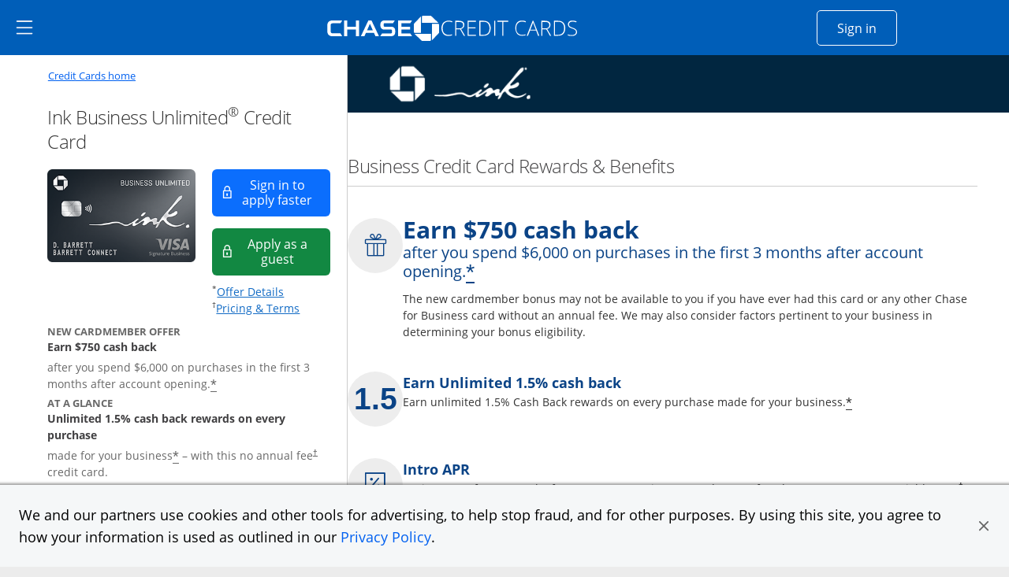

--- FILE ---
content_type: text/html;charset=utf-8
request_url: https://creditcards.chase.com/business-credit-cards/ink/unlimited?CID=NAV&iCELL=61GZ
body_size: 38801
content:

<!DOCTYPE HTML>
<html lang="en">
    <head>
    
        <script type="text/javascript" src="https://p11.techlab-cdn.com/65a6ace0e7cfdf9773e82684.js"></script>
    
    <meta charset="UTF-8"/>
    <title>Ink Business Unlimited Credit Card: Cash Back | Chase</title>
    
    <meta name="description" content="Earn 1.5% Cash back on purchases, 0% intro APR, no annual fee, employee cards at no additional cost. Redeem rewards for cash back, gift cards, travel and more through Chase Ultimate Rewards."/>
    <meta name="template" content="business-card-product-details-page"/>
    <meta name="viewport" content="width=device-width, initial-scale=1"/>
    

    
    
<script>
(function(win,doc,style,timeout){var STYLE_ID='at-body-style';function getParent(){return doc.getElementsByTagName('head')[0]}
function addStyle(parent,id,def){if(!parent){return}
var style=doc.createElement('style');style.id=id;style.innerHTML=def;parent.appendChild(style)}
function removeStyle(parent,id){if(!parent){return}
var style=doc.getElementById(id);if(!style){return}
parent.removeChild(style)}
addStyle(getParent(),STYLE_ID,style);setTimeout(function(){removeStyle(getParent(),STYLE_ID)},timeout)}(window,document,"body {opacity: 0 !important}",3000))
</script>

    
        <script src="https://assets.adobedtm.com/1e387046acd0/c5c944d661d1/launch-ab81f1d80aa8.min.js" async></script>
    
    
<link rel="canonical" href="https://creditcards.chase.com/business-credit-cards/ink/unlimited"/>


    

    
    <link rel="stylesheet" href="/etc.clientlibs/jpmc-marketplace/clientlibs/clientlib-base.min.ACSHASH534965f2543ab5e5f2a5d066c3ead261.css" type="text/css">




    
    
    

    

    
    

    
    <link rel="stylesheet" href="/etc.clientlibs/jpmc-marketplace/clientlibs/clientlib-site.min.ACSHASH560a695ad8b71ae0a1ab6696146884ed.css" type="text/css">
<link rel="stylesheet" href="/etc.clientlibs/jpmc-marketplace/clientlibs/clientlib-icomoonmds.min.ACSHASH7e65b80a67f6e00d4f5ebcf79a8c1124.css" type="text/css">


    
    

    
    
</head>
    <body class="page basicpage" id="page-3f6ec827e1" data-cmp-link-accessibility-enabled data-cmp-link-accessibility-text="opens in a new tab">
        
        
        
            




            
<div class="root container responsivegrid">

    
    <div id="container-1cac60a068" class="cmp-container">
        


<div class="aem-Grid aem-Grid--12 aem-Grid--default--12 ">
    
    <header class="experiencefragment aem-GridColumn aem-GridColumn--default--12">
<div id="experiencefragment-ece20ba797" class="cmp-experiencefragment cmp-experiencefragment--header">


    
    <div id="container-3fa14f3224" class="cmp-container">
        


<div class="aem-Grid aem-Grid--12 aem-Grid--default--12 ">
    
    <div class="headerbase aem-GridColumn aem-GridColumn--default--12">


<div class="cmp-header-base">
  <div class="cmp-header-base__wrapper">
    <div class="cmp-header-base__sidebar">
      <div class="cmp-header-base__hamburger">
        <a href="#main-content" data-destination="main-content" class="cmp-header-base__skip-button">
          Skip to main content
        </a>
        <a href="#skip-sidemenu" data-destination="skip-sidemenu" class="cmp-header-base__skip-button">
          Skip Side Menu
        </a>
        <button id="menu-link" class="cmp-header-base__hamburger-button chaseanalytics-track-link" data-pt-name="hd_nav_mm_hamburger">
          <span class="visually-hidden">Side menu ends</span><img src="/content/dam/jpmc-marketplace/site-assets/logos/ham-menu.svg" alt="hamburger menu icon"/>
        </button>
      </div>
      <button id="skip-sidemenu" class="visually-hidden">Side menu ends</button>
    </div>
    <div class="cmp-header-base__signup">
      <div class="col-8 col-md-8 cmp-header-base__logo">
        <div id="CClampChase" class="cmp-header-base__logo-desktop">
          <a href="/" class="chase-logo-link chaseanalytics-track-link" data-pt-name="hd_chase_logo" tabindex="0">
            <span class="logo-chase-text">
              <span class="logo-offset">
                <img src="/content/dam/jpmc-marketplace/site-assets/logos/chasebank-logo-text-bluebg_2025.svg" alt="CHASE logo"/>
              </span>
            </span>
            <span class="logo-chase-icon">
              <img src="/content/dam/jpmc-marketplace/site-assets/logos/chasebank-logo-icon-bluebg_2025.svg" alt=""/>
            </span>
            <span class="logo-creditcards-text">
              <img src="/content/dam/jpmc-marketplace/site-assets/logos/creditcards_logo_text-bluebg_2025.svg" alt="CREDIT CARDS"/>
            </span>
            <span class="visually-hidden">Opens Marketplace homepage in the same window  </span>
          </a>
        </div>
        <div id="mobileChaseLogo" class="cmp-header-base__logo-mobile">
          <a href="/" class="chase-logo chaseanalytics-track-link" data-pt-name="hd_chase_logo" tabindex="0">
            <span class="logo-chase-text">
              <img src="/content/dam/jpmc-marketplace/site-assets/logos/chasebank-logo-text-bluebg_2025.svg" alt="CHASE logo"/>
            </span>
            <span class="logo-chase-icon">
              <img src="/content/dam/jpmc-marketplace/site-assets/logos/chasebank-logo-icon-bluebg_2025.svg" alt=""/>
            </span>
            <span class="visually-hidden">Opens Marketplace homepage in the same window  </span>
          </a>
        </div>
      </div>
      <div class="col-3 col-md-2 cmp-header-base__logo-signin">
        <a data-lh-name="CClampSignIn" href="https://www.chase.com/personal/offers/secureshopping" target="_blank" class="sign-in-btn chaseanalytics-track-link" data-pt-name="hd_nav_sign_in" tabindex="0" ;>Sign in<span class="visually-hidden">Opens Chase account sign in within a new window</span></a>
      </div>
    </div>
    

    
    
    
    <div id="simple-container-c9efefbb05" class="cmp-container">
        
        
        
    </div>


  </div>
</div></div>
<div class="hamburgermenu aem-GridColumn aem-GridColumn--default--12">


   
    


<div class="cmp-header-hamburgermenu">
   <div id="menu-area" data-module="menu-area" class="cmp-header-hamburgermenu__menu" role="dialog">
      <div id="global-close" class="cmp-header-hamburgermenu__mask"></div>
      <nav class="cmp-header-hamburgermenu__nav">
         <button id="close-button" class="cmp-header-hamburgermenu__close-button" tabindex="0"><i class="icon-close"></i>
         <span class="visually-hidden">close navigation</span>
         </button>
         <ul class="cmp-header-hamburgermenu__nav-list">
            <li>
               <div class="cmp-header-hamburgermenu__nav-list-title">
                  <span></span>
               </div>
               <ul class="cmp-header-hamburgermenu__nav-sublist">
                  <li>
                     
                        <a data-lh-name="HamNav_Home" href="https://www.chase.com" target="_blank" class="free-credit-score chaseanalytics-track-link" data-pt-name="mm_nav_home">Home<span class="visually-hidden">
                         Opens Chase.com in a new window</span></a>
                     
                     
                  </li>
                  
                  <li>
                     
                  </li>
               
                  <li>
                     
                        <a data-lh-name="HamNav_SignIn" href="https://www.chase.com/personal/offers/secureshopping" target="_blank" class="free-credit-score chaseanalytics-track-link" data-pt-name="mm_nav_sign_in">Sign In<span class="visually-hidden">
                         Opens Chase.com sign-in in a new window</span></a>
                     
                     
                  </li>
                  
                  <li>
                     
                  </li>
               
                  <li>
                     
                        <a data-lh-name="HamNav_FreeCreditScore" href="https://www.chase.com/personal/credit-cards/chase-credit-journey?CELL=61Q4" target="_blank" class="free-credit-score chaseanalytics-track-link" data-pt-name="mm_nav_credit_score">Free Credit Score<span class="visually-hidden">
                         Opens in a new window</span></a>
                     
                     
                  </li>
                  
                  <li>
                     
                  </li>
               
                  
                  <li>
                     <div class="cmp-header-hamburgermenu__nav-list-title">
                        <span>EXPLORE PRODUCTS</span>
                     </div>
                  </li>
                  <li>
                     
                  </li>
               
                  
                  
                  <li>
                     <ul role="tablist" aria-multiselectable="true" class="cmp-header-hamburgermenu__nav-sublist">
                        <li>
                           <div role="tab">
                              <a class="cmp-header-hamburgermenu__nav-sublist-item collapsed chaseanalytics-track-link" data-pt-name="mm_ep_ccard" role="button" data-parent="#hamNav-links-explore" aria-expanded="false" aria-current="false" aria-controls="hamburger-nav-collapse4" tabindex="0">
                                 <div>
                                    <img src="/content/dam/jpmc-marketplace/site-assets/logos/credit-card-icon.svg" alt="Image" width="24" class="cmp-header-hamburgermenu__nav-sublist-item__image"/><span class="cmp-header-hamburgermenu__nav-sublist-item-title">Credit Cards</span><span class="cmp-header-hamburgermenu__nav-sublist-item-icon accordion-icon icon-arrow-down">
                                    </span>
                                 </div>
                                 <span class="visually-hidden">
                                 </span>
                              </a>
                           </div>
                           <div class="cmp-header-hamburgermenu__nav-sublist-panel collapse" role="tabpanel" aria-expanded="false" aria-current="false" id="hamburger-nav-collapse4">
                              

    
    
    
    <div id="simple-container-7ac415900e" class="cmp-container">
        
        <div class="hamburgersubmenu">

<div class="cq-placeholder cq-marker-start" data-emptytext="Hamberger Sub Menu">
    <ul class="cmp-header-hamburgermenu__nav-sublist-panel__list">
        <li>
            
            
                <a data-lh-name="HamNav_CCHome" href="/?iCELL=6227" target="_self" class="cmp-header-hamburgermenu__nav-sublist-panel__list-item chaseanalytics-track-link" data-pt-name="mm_nav_home">Credit Cards Home<span class="visually-hidden">
      Opens Chase Credit Cards page in the same window</span></a>
            
        </li>
        
        <li>
            <ul class="cmp-header-hamburgermenu__nav-sublist-panel-sublist">
                
            </ul>
        </li>
    </ul>
</div></div>
<div class="hamburgersubmenu">

<div class="cq-placeholder cq-marker-start" data-emptytext="Hamberger Sub Menu">
    <ul class="cmp-header-hamburgermenu__nav-sublist-panel__list">
        <li>
            
            
                <a data-lh-name="HamNav_PrequalCC" href="/check-for-preapproved-offers?iCELL=63D5" target="_self" class="cmp-header-hamburgermenu__nav-sublist-panel__list-item chaseanalytics-track-link" data-pt-name="hd_nav_check_offers">Check for Offers<span class="visually-hidden">
      Opens Check for Offers page in the same window</span></a>
            
        </li>
        
        <li>
            <ul class="cmp-header-hamburgermenu__nav-sublist-panel-sublist">
                
            </ul>
        </li>
    </ul>
</div></div>
<div class="hamburgersubmenu">

<div class="cq-placeholder cq-marker-start" data-emptytext="Hamberger Sub Menu">
    <ul class="cmp-header-hamburgermenu__nav-sublist-panel__list">
        <li>
            
            
                <a data-lh-name="HamNav_ReferFriends" href="/refer-a-friend?CID=NAV" target="_self" class="cmp-header-hamburgermenu__nav-sublist-panel__list-item chaseanalytics-track-link" data-pt-name="mm_nav_refer_friends">Refer Friends<span class="visually-hidden">
      Opens in the same window</span></a>
            
        </li>
        
        <li>
            <ul class="cmp-header-hamburgermenu__nav-sublist-panel-sublist">
                
            </ul>
        </li>
    </ul>
</div></div>
<div class="hamburgersubmenu">

<div class="cq-placeholder cq-marker-start" data-emptytext="Hamberger Sub Menu">
    <ul class="cmp-header-hamburgermenu__nav-sublist-panel__list">
        <li>
            
            
                <a data-lh-name="HamNav_CardFinder" href="/card-finder?iCELL=61GG" target="_self" class="cmp-header-hamburgermenu__nav-sublist-panel__list-item chaseanalytics-track-link" data-pt-name="hd_nav_cardfinder">Card Finder<span class="visually-hidden">
      Opens in the same window</span></a>
            
        </li>
        
        <li>
            <ul class="cmp-header-hamburgermenu__nav-sublist-panel-sublist">
                
            </ul>
        </li>
    </ul>
</div></div>
<div class="hamburgersubmenu">

<div class="cq-placeholder cq-marker-start" data-emptytext="Hamberger Sub Menu">
    <ul class="cmp-header-hamburgermenu__nav-sublist-panel__list">
        
        <li>
   <span class="cmp-header-hamburgermenu__nav-sublist-panel__list-subtoggle">Browse Credit Cards</span>
        </li>
        <li>
            <ul class="cmp-header-hamburgermenu__nav-sublist-panel-sublist">
                
            </ul>
        </li>
    </ul>
</div></div>
<div class="hamburgersubmenu">

<div class="cq-placeholder cq-marker-start" data-emptytext="Hamberger Sub Menu">
    <ul class="cmp-header-hamburgermenu__nav-sublist-panel__list">
        
        
        <li>
            <ul class="cmp-header-hamburgermenu__nav-sublist-panel-sublist">
                <li>
                    
                    
                        <a data-lh-name="HamNav_FeaturedCC" href="/?iCELL=61GM" target="_self" class="cmp-header-hamburgermenu__nav-sublist-panel__list-item chaseanalytics-track-link" data-pt-name="hd_nav_featured">Featured Cards (9)<span class="visually-hidden">
             Opens Featured Cards page in the same window.</span></a>
                    
                </li>
            </ul>
        </li>
    </ul>
</div></div>
<div class="hamburgersubmenu">

<div class="cq-placeholder cq-marker-start" data-emptytext="Hamberger Sub Menu">
    <ul class="cmp-header-hamburgermenu__nav-sublist-panel__list">
        
        
        <li>
            <ul class="cmp-header-hamburgermenu__nav-sublist-panel-sublist">
                <li>
                    
                    
                        <a data-lh-name="HamNav_AllCC" href="/all-credit-cards?iCELL=61GN" target="_self" class="cmp-header-hamburgermenu__nav-sublist-panel__list-item chaseanalytics-track-link" data-pt-name="hd_nav_allcards">All Cards (40)<span class="visually-hidden">
             Opens All Cards page in the same window.</span></a>
                    
                </li>
            </ul>
        </li>
    </ul>
</div></div>
<div class="hamburgersubmenu">

<div class="cq-placeholder cq-marker-start" data-emptytext="Hamberger Sub Menu">
    <ul class="cmp-header-hamburgermenu__nav-sublist-panel__list">
        
        
        <li>
            <ul class="cmp-header-hamburgermenu__nav-sublist-panel-sublist">
                <li>
                    
                    
                        <a data-lh-name="HamNav_NewestOffersCC" href="/newest-offers-credit-cards?iCELL=64BD" target="_self" class="cmp-header-hamburgermenu__nav-sublist-panel__list-item chaseanalytics-track-link" data-pt-name="mm_nav_newest">Newest Offers (6)<span class="visually-hidden">
             Opens Newest Offers page in the same window.</span></a>
                    
                </li>
            </ul>
        </li>
    </ul>
</div></div>
<div class="hamburgersubmenu">

<div class="cq-placeholder cq-marker-start" data-emptytext="Hamberger Sub Menu">
    <ul class="cmp-header-hamburgermenu__nav-sublist-panel__list">
        
        
        <li>
            <ul class="cmp-header-hamburgermenu__nav-sublist-panel-sublist">
                <li>
                    
                    
                        <a data-lh-name="HamNav_CashBackCC" href="/cash-back-credit-cards?iCELL=61GP" target="_self" class="cmp-header-hamburgermenu__nav-sublist-panel__list-item chaseanalytics-track-link" data-pt-name="mm_nav_cashback">Cash Back (10)<span class="visually-hidden">
             Opens Cash Back page in the same window.</span></a>
                    
                </li>
            </ul>
        </li>
    </ul>
</div></div>
<div class="hamburgersubmenu">

<div class="cq-placeholder cq-marker-start" data-emptytext="Hamberger Sub Menu">
    <ul class="cmp-header-hamburgermenu__nav-sublist-panel__list">
        
        
        <li>
            <ul class="cmp-header-hamburgermenu__nav-sublist-panel-sublist">
                <li>
                    
                    
                        <a data-lh-name="HamNav_BalanceTransferCC" href="/balance-transfer-credit-cards?iCELL=61GW" target="_self" class="cmp-header-hamburgermenu__nav-sublist-panel__list-item chaseanalytics-track-link" data-pt-name="mm_nav_blntransfr">Balance Transfer (3)<span class="visually-hidden">
             Opens Balance Transfer page in the same window.</span></a>
                    
                </li>
            </ul>
        </li>
    </ul>
</div></div>
<div class="hamburgersubmenu">

<div class="cq-placeholder cq-marker-start" data-emptytext="Hamberger Sub Menu">
    <ul class="cmp-header-hamburgermenu__nav-sublist-panel__list">
        
        
        <li>
            <ul class="cmp-header-hamburgermenu__nav-sublist-panel-sublist">
                <li>
                    
                    
                        <a data-lh-name="HamNav_TravelCC" href="/travel-credit-cards?iCELL=61GH" target="_self" class="cmp-header-hamburgermenu__nav-sublist-panel__list-item chaseanalytics-track-link" data-pt-name="mm_nav_travel">Travel (31)<span class="visually-hidden">
             Opens Travel page in the same window.</span></a>
                    
                </li>
            </ul>
        </li>
    </ul>
</div></div>
<div class="hamburgersubmenu">

<div class="cq-placeholder cq-marker-start" data-emptytext="Hamberger Sub Menu">
    <ul class="cmp-header-hamburgermenu__nav-sublist-panel__list">
        
        
        <li>
            <ul class="cmp-header-hamburgermenu__nav-sublist-panel-sublist">
                <li>
                    
                    
                        <a data-lh-name="HamNav_BusinessCC" href="/business-credit-cards?iCELL=61GX" target="_self" class="cmp-header-hamburgermenu__nav-sublist-panel__list-item chaseanalytics-track-link" data-pt-name="mm_nav_biz">Business Expenses (11)<span class="visually-hidden">
             Opens Business page in the same window.</span></a>
                    
                </li>
            </ul>
        </li>
    </ul>
</div></div>
<div class="hamburgersubmenu">

<div class="cq-placeholder cq-marker-start" data-emptytext="Hamberger Sub Menu">
    <ul class="cmp-header-hamburgermenu__nav-sublist-panel__list">
        
        
        <li>
            <ul class="cmp-header-hamburgermenu__nav-sublist-panel-sublist">
                <li>
                    
                    
                        <a data-lh-name="HamNav_RewardsCC" href="/rewards-credit-cards?iCELL=61GQ" target="_self" class="cmp-header-hamburgermenu__nav-sublist-panel__list-item chaseanalytics-track-link" data-pt-name="mm_nav_rewards">Rewards (39)<span class="visually-hidden">
             Opens Rewards page in the same window.</span></a>
                    
                </li>
            </ul>
        </li>
    </ul>
</div></div>
<div class="hamburgersubmenu">

<div class="cq-placeholder cq-marker-start" data-emptytext="Hamberger Sub Menu">
    <ul class="cmp-header-hamburgermenu__nav-sublist-panel__list">
        
        
        <li>
            <ul class="cmp-header-hamburgermenu__nav-sublist-panel-sublist">
                <li>
                    
                    
                        <a data-lh-name="HamNav_AirlineCC" href="/airline-credit-cards?iCELL=6H4S" target="_self" class="cmp-header-hamburgermenu__nav-sublist-panel__list-item chaseanalytics-track-link" data-pt-name="mm_nav_airline">Airline (15)<span class="visually-hidden">
             Opens Airline page in the same window.</span></a>
                    
                </li>
            </ul>
        </li>
    </ul>
</div></div>
<div class="hamburgersubmenu">

<div class="cq-placeholder cq-marker-start" data-emptytext="Hamberger Sub Menu">
    <ul class="cmp-header-hamburgermenu__nav-sublist-panel__list">
        
        
        <li>
            <ul class="cmp-header-hamburgermenu__nav-sublist-panel-sublist">
                <li>
                    
                    
                        <a data-lh-name="HamNav_HotelCC" href="/hotel-credit-cards?iCELL=6H4T" target="_self" class="cmp-header-hamburgermenu__nav-sublist-panel__list-item chaseanalytics-track-link" data-pt-name="mm_nav_hotel">Hotel (10)<span class="visually-hidden">
             Opens Hotel page in the same window.</span></a>
                    
                </li>
            </ul>
        </li>
    </ul>
</div></div>
<div class="hamburgersubmenu">

<div class="cq-placeholder cq-marker-start" data-emptytext="Hamberger Sub Menu">
    <ul class="cmp-header-hamburgermenu__nav-sublist-panel__list">
        
        
        <li>
            <ul class="cmp-header-hamburgermenu__nav-sublist-panel-sublist">
                <li>
                    
                    
                        <a data-lh-name="HamNav_DiningCC" href="/dining-credit-cards?iCELL=6WKY" target="_self" class="cmp-header-hamburgermenu__nav-sublist-panel__list-item chaseanalytics-track-link" data-pt-name="mm_nav_dining">Dining (12)<span class="visually-hidden">
             Opens Dining page in the same window.</span></a>
                    
                </li>
            </ul>
        </li>
    </ul>
</div></div>
<div class="hamburgersubmenu">

<div class="cq-placeholder cq-marker-start" data-emptytext="Hamberger Sub Menu">
    <ul class="cmp-header-hamburgermenu__nav-sublist-panel__list">
        
        
        <li>
            <ul class="cmp-header-hamburgermenu__nav-sublist-panel-sublist">
                <li>
                    
                    
                        <a data-lh-name="HamNav_NoAnnualFeeCC" href="/no-annual-fee-credit-cards?iCELL=61GR" target="_self" class="cmp-header-hamburgermenu__nav-sublist-panel__list-item chaseanalytics-track-link" data-pt-name="mm_nav_noannlfee">No Annual Fee (14)<span class="visually-hidden">
             Opens No Annual Fee page in the same window.</span></a>
                    
                </li>
            </ul>
        </li>
    </ul>
</div></div>
<div class="hamburgersubmenu">

<div class="cq-placeholder cq-marker-start" data-emptytext="Hamberger Sub Menu">
    <ul class="cmp-header-hamburgermenu__nav-sublist-panel__list">
        
        
        <li>
            <ul class="cmp-header-hamburgermenu__nav-sublist-panel-sublist">
                <li>
                    
                    
                        <a data-lh-name="HamNav_NoForeignTransactionFeeCC" href="/no-foreign-transaction-fee-credit-cards?iCELL=61GJ" target="_self" class="cmp-header-hamburgermenu__nav-sublist-panel__list-item chaseanalytics-track-link" data-pt-name="mm_nav_nofxfee">No Foreign Transaction Fee (29)<span class="visually-hidden">
             Opens No Foreign Transaction Fee page in the same window.</span></a>
                    
                </li>
            </ul>
        </li>
    </ul>
</div></div>
<div class="hamburgersubmenu">

<div class="cq-placeholder cq-marker-start" data-emptytext="Hamberger Sub Menu">
    <ul class="cmp-header-hamburgermenu__nav-sublist-panel__list">
        
        
        <li>
            <ul class="cmp-header-hamburgermenu__nav-sublist-panel-sublist">
                <li>
                    
                    
                        <a data-lh-name="HamNav_ZeroIntroAPRCC" href="/0-intro-apr-credit-cards?iCELL=61GS" target="_self" class="cmp-header-hamburgermenu__nav-sublist-panel__list-item chaseanalytics-track-link" data-pt-name="mm_nav_0introapr">0%  Intro APR (5)<span class="visually-hidden">
             Opens 0% Intro APR page in the same window.</span></a>
                    
                </li>
            </ul>
        </li>
    </ul>
</div></div>
<div class="hamburgersubmenu">

<div class="cq-placeholder cq-marker-start" data-emptytext="Hamberger Sub Menu">
    <ul class="cmp-header-hamburgermenu__nav-sublist-panel__list">
        
        
        <li>
            <ul class="cmp-header-hamburgermenu__nav-sublist-panel-sublist">
                <li>
                    
                    
                        <a data-lh-name="HamNav_VisaCC" href="/visa-credit-cards?iCELL=61GT" target="_self" class="cmp-header-hamburgermenu__nav-sublist-panel__list-item chaseanalytics-track-link" data-pt-name="mm_nav_visa">Visa (33)<span class="visually-hidden">
             Opens Visa page in the same window.</span></a>
                    
                </li>
            </ul>
        </li>
    </ul>
</div></div>
<div class="hamburgersubmenu">

<div class="cq-placeholder cq-marker-start" data-emptytext="Hamberger Sub Menu">
    <ul class="cmp-header-hamburgermenu__nav-sublist-panel__list">
        
        
        <li>
            <ul class="cmp-header-hamburgermenu__nav-sublist-panel-sublist">
                <li>
                    
                    
                        <a data-lh-name="HamNav_MasterCardCC" href="/mastercard-credit-cards?iCELL=61GY" target="_self" class="cmp-header-hamburgermenu__nav-sublist-panel__list-item chaseanalytics-track-link" data-pt-name="mm_nav_mastrcard">MasterCard (7)<span class="visually-hidden">
             Opens MasterCard page in the same window.</span></a>
                    
                </li>
            </ul>
        </li>
    </ul>
</div></div>
<div class="hamburgersubmenu">

<div class="cq-placeholder cq-marker-start" data-emptytext="Hamberger Sub Menu">
    <ul class="cmp-header-hamburgermenu__nav-sublist-panel__list">
        
        
        <li>
            <ul class="cmp-header-hamburgermenu__nav-sublist-panel-sublist">
                <li>
                    
                    
                        <a data-lh-name="HamNav_NewtoCredit" href="/new-to-credit-cards?iCELL=6GQ4" target="_self" class="cmp-header-hamburgermenu__nav-sublist-panel__list-item chaseanalytics-track-link" data-pt-name="mm_nav_newtocredit">New to Credit<span class="visually-hidden">
             Opens New to Credit page in the same window.</span></a>
                    
                </li>
            </ul>
        </li>
    </ul>
</div></div>
<div class="hamburgersubmenu">

<div class="cq-placeholder cq-marker-start" data-emptytext="Hamberger Sub Menu">
    <ul class="cmp-header-hamburgermenu__nav-sublist-panel__list">
        
        
        <li>
            <ul class="cmp-header-hamburgermenu__nav-sublist-panel-sublist">
                <li>
                    
                    
                        <a data-lh-name="HamNav_WholesaleCC" href="/wholesale?iCELL=61HV" target="_self" class="cmp-header-hamburgermenu__nav-sublist-panel__list-item chaseanalytics-track-link" data-pt-name="mm_nav_wholesale">Wholesale Club Visa Card Acceptance (16)<span class="visually-hidden">
             Opens Wholesale Club Visa Card Acceptance page in the same window.</span></a>
                    
                </li>
            </ul>
        </li>
    </ul>
</div></div>
<div class="hamburgersubmenu">

<div class="cq-placeholder cq-marker-start" data-emptytext="Hamberger Sub Menu">
    <ul class="cmp-header-hamburgermenu__nav-sublist-panel__list">
        
        
        <li>
            <ul class="cmp-header-hamburgermenu__nav-sublist-panel-sublist">
                <li>
                    
                    
                        <a data-lh-name="HamNav_EMVChipCC" href="/emv-chip-enabled?iCELL=61GV" target="_self" class="cmp-header-hamburgermenu__nav-sublist-panel__list-item chaseanalytics-track-link" data-pt-name="mm_nav_chipenabl">EMV Cards with Chip (40)<span class="visually-hidden">
             Opens EMV Cards with Chip page in the same window.</span></a>
                    
                </li>
            </ul>
        </li>
    </ul>
</div></div>
<div class="hamburgersubmenu">

<div class="cq-placeholder cq-marker-start" data-emptytext="Hamberger Sub Menu">
    <ul class="cmp-header-hamburgermenu__nav-sublist-panel__list">
        
        <li>
   <span class="cmp-header-hamburgermenu__nav-sublist-panel__list-subtoggle">Card Brands</span>
        </li>
        <li>
            <ul class="cmp-header-hamburgermenu__nav-sublist-panel-sublist">
                
            </ul>
        </li>
    </ul>
</div></div>
<div class="hamburgersubmenu">

<div class="cq-placeholder cq-marker-start" data-emptytext="Hamberger Sub Menu">
    <ul class="cmp-header-hamburgermenu__nav-sublist-panel__list">
        
        
        <li>
            <ul class="cmp-header-hamburgermenu__nav-sublist-panel-sublist">
                <li>
                    
                    
                        <a data-lh-name="HamNavBrandCat_Sapphire" href="/rewards-credit-cards/sapphire?iCELL=6C1Y" target="_self" class="cmp-header-hamburgermenu__nav-sublist-panel__list-item chaseanalytics-track-link" data-pt-name="mm_nav_sapphire">Chase Sapphire (3)<span class="visually-hidden">
             Opens Chase Sapphire brands page in the same window.</span></a>
                    
                </li>
            </ul>
        </li>
    </ul>
</div></div>
<div class="hamburgersubmenu">

<div class="cq-placeholder cq-marker-start" data-emptytext="Hamberger Sub Menu">
    <ul class="cmp-header-hamburgermenu__nav-sublist-panel__list">
        
        
        <li>
            <ul class="cmp-header-hamburgermenu__nav-sublist-panel-sublist">
                <li>
                    
                    
                        <a data-lh-name="HamNavBrandCat_Freedom" href="/cash-back-credit-cards/freedom?iCELL=6C1Y" target="_self" class="cmp-header-hamburgermenu__nav-sublist-panel__list-item chaseanalytics-track-link" data-pt-name="mm_nav_freedom">Chase Freedom (3)<span class="visually-hidden">
             Opens Chase Freedom brands page in the same window.</span></a>
                    
                </li>
            </ul>
        </li>
    </ul>
</div></div>
<div class="hamburgersubmenu">

<div class="cq-placeholder cq-marker-start" data-emptytext="Hamberger Sub Menu">
    <ul class="cmp-header-hamburgermenu__nav-sublist-panel__list">
        
        
        <li>
            <ul class="cmp-header-hamburgermenu__nav-sublist-panel-sublist">
                <li>
                    
                    
                        <a data-lh-name="HamNavBrandCat_Slate" href="/balance-transfer-credit-cards/slate/edge?iCELL=6C1Y" target="_self" class="cmp-header-hamburgermenu__nav-sublist-panel__list-item chaseanalytics-track-link" data-pt-name="mm_nav_slate">Chase Slate<span class="visually-hidden">
             Opens Chase Slate page in the same window.</span></a>
                    
                </li>
            </ul>
        </li>
    </ul>
</div></div>
<div class="hamburgersubmenu">

<div class="cq-placeholder cq-marker-start" data-emptytext="Hamberger Sub Menu">
    <ul class="cmp-header-hamburgermenu__nav-sublist-panel__list">
        
        
        <li>
            <ul class="cmp-header-hamburgermenu__nav-sublist-panel-sublist">
                <li>
                    
                    
                        <a data-lh-name="HamNavBrandCat_Southwest" href="/travel-credit-cards/southwest?iCELL=6C1Y" target="_self" class="cmp-header-hamburgermenu__nav-sublist-panel__list-item chaseanalytics-track-link" data-pt-name="mm_nav_southwest">Southwest (5)<span class="visually-hidden">
             Opens Southwest brands page in the same window.</span></a>
                    
                </li>
            </ul>
        </li>
    </ul>
</div></div>
<div class="hamburgersubmenu">

<div class="cq-placeholder cq-marker-start" data-emptytext="Hamberger Sub Menu">
    <ul class="cmp-header-hamburgermenu__nav-sublist-panel__list">
        
        
        <li>
            <ul class="cmp-header-hamburgermenu__nav-sublist-panel-sublist">
                <li>
                    
                    
                        <a data-lh-name="HamNavBrandCat_United" href="/travel-credit-cards/united?iCELL=6C1Y" target="_self" class="cmp-header-hamburgermenu__nav-sublist-panel__list-item chaseanalytics-track-link" data-pt-name="mm_nav_united">United (6)<span class="visually-hidden">
             Opens United brands page in the same window.</span></a>
                    
                </li>
            </ul>
        </li>
    </ul>
</div></div>
<div class="hamburgersubmenu">

<div class="cq-placeholder cq-marker-start" data-emptytext="Hamberger Sub Menu">
    <ul class="cmp-header-hamburgermenu__nav-sublist-panel__list">
        
        
        <li>
            <ul class="cmp-header-hamburgermenu__nav-sublist-panel-sublist">
                <li>
                    
                    
                        <a data-lh-name="HamNavBrandCat_Marriott" href="/travel-credit-cards/marriott-bonvoy?iCELL=6C1Y" target="_self" class="cmp-header-hamburgermenu__nav-sublist-panel__list-item chaseanalytics-track-link" data-pt-name="mm_nav_marriott">Marriott Bonvoy (3)<span class="visually-hidden">
             Opens Marriott Bonvoy brands page in the same window.</span></a>
                    
                </li>
            </ul>
        </li>
    </ul>
</div></div>
<div class="hamburgersubmenu">

<div class="cq-placeholder cq-marker-start" data-emptytext="Hamberger Sub Menu">
    <ul class="cmp-header-hamburgermenu__nav-sublist-panel__list">
        
        
        <li>
            <ul class="cmp-header-hamburgermenu__nav-sublist-panel-sublist">
                <li>
                    
                    
                        <a data-lh-name="HamNavBrandCat_Avios" href="/travel-credit-cards/avios?iCELL=6C1Y" target="_self" class="cmp-header-hamburgermenu__nav-sublist-panel__list-item chaseanalytics-track-link" data-pt-name="mm_nav_avios">Avios (3)<span class="visually-hidden">
             Opens Avios brands page in the same window.</span></a>
                    
                </li>
            </ul>
        </li>
    </ul>
</div></div>
<div class="hamburgersubmenu">

<div class="cq-placeholder cq-marker-start" data-emptytext="Hamberger Sub Menu">
    <ul class="cmp-header-hamburgermenu__nav-sublist-panel__list">
        
        
        <li>
            <ul class="cmp-header-hamburgermenu__nav-sublist-panel-sublist">
                <li>
                    
                    
                        <a data-lh-name="HamNavBrandCat_Disney" href="/rewards-credit-cards/disney?iCELL=6C1Y" target="_self" class="cmp-header-hamburgermenu__nav-sublist-panel__list-item chaseanalytics-track-link" data-pt-name="mm_nav_disney">Disney (2)<span class="visually-hidden">
             Opens Disney brands page in the same window.</span></a>
                    
                </li>
            </ul>
        </li>
    </ul>
</div></div>
<div class="hamburgersubmenu">

<div class="cq-placeholder cq-marker-start" data-emptytext="Hamberger Sub Menu">
    <ul class="cmp-header-hamburgermenu__nav-sublist-panel__list">
        
        
        <li>
            <ul class="cmp-header-hamburgermenu__nav-sublist-panel-sublist">
                <li>
                    
                    
                        <a data-lh-name="HamNavBrandCat_IHG" href="/travel-credit-cards/ihg?iCELL=6C1Y" target="_self" class="cmp-header-hamburgermenu__nav-sublist-panel__list-item chaseanalytics-track-link" data-pt-name="mm_nav_ihg">IHG (3)<span class="visually-hidden">
             Opens IHG brands page in the same window.</span></a>
                    
                </li>
            </ul>
        </li>
    </ul>
</div></div>
<div class="hamburgersubmenu">

<div class="cq-placeholder cq-marker-start" data-emptytext="Hamberger Sub Menu">
    <ul class="cmp-header-hamburgermenu__nav-sublist-panel__list">
        
        
        <li>
            <ul class="cmp-header-hamburgermenu__nav-sublist-panel-sublist">
                <li>
                    
                    
                        <a data-lh-name="HamNavBrandCat_WorldOfHyatt" href="/travel-credit-cards/world-of-hyatt?iCELL=6C1Y" target="_self" class="cmp-header-hamburgermenu__nav-sublist-panel__list-item chaseanalytics-track-link" data-pt-name="mm_nav_hyatt">World of Hyatt (2)<span class="visually-hidden">
             Opens World of Hyatt brands page in the same window.</span></a>
                    
                </li>
            </ul>
        </li>
    </ul>
</div></div>
<div class="hamburgersubmenu">

<div class="cq-placeholder cq-marker-start" data-emptytext="Hamberger Sub Menu">
    <ul class="cmp-header-hamburgermenu__nav-sublist-panel__list">
        
        
        <li>
            <ul class="cmp-header-hamburgermenu__nav-sublist-panel-sublist">
                <li>
                    
                    
                        <a data-lh-name="HamNavBrandCat_InkBusiness" href="/business-credit-cards/chaseforbusiness?iCELL=6C1Y" target="_self" class="cmp-header-hamburgermenu__nav-sublist-panel__list-item chaseanalytics-track-link" data-pt-name="mm_nav_chasebiz">Chase for Business (5)<span class="visually-hidden">
             Opens Chase for Business page in the same window.</span></a>
                    
                </li>
            </ul>
        </li>
    </ul>
</div></div>
<div class="hamburgersubmenu">

<div class="cq-placeholder cq-marker-start" data-emptytext="Hamberger Sub Menu">
    <ul class="cmp-header-hamburgermenu__nav-sublist-panel__list">
        
        
        <li>
            <ul class="cmp-header-hamburgermenu__nav-sublist-panel-sublist">
                <li>
                    
                    
                        <a data-lh-name="HamNavBrandCat_Amazon" href="/cash-back-credit-cards/amazon?iCELL=6C1Y" target="_self" class="cmp-header-hamburgermenu__nav-sublist-panel__list-item chaseanalytics-track-link" data-pt-name="mm_nav_amazon">Amazon (2)<span class="visually-hidden">
             Opens Amazon brands page in the same window.</span></a>
                    
                </li>
            </ul>
        </li>
    </ul>
</div></div>
<div class="hamburgersubmenu">

<div class="cq-placeholder cq-marker-start" data-emptytext="Hamberger Sub Menu">
    <ul class="cmp-header-hamburgermenu__nav-sublist-panel__list">
        
        
        <li>
            <ul class="cmp-header-hamburgermenu__nav-sublist-panel-sublist">
                <li>
                    
                    
                        <a data-lh-name="HamNavBrandCat_Aeroplan" href="/travel-credit-cards/aircanada/aeroplan?iCELL=6C1Y" target="_self" class="cmp-header-hamburgermenu__nav-sublist-panel__list-item chaseanalytics-track-link" data-pt-name="mm_nav_aeroplan">Aeroplan<span class="visually-hidden">
             Opens Aeroplan page in the same window.</span></a>
                    
                </li>
            </ul>
        </li>
    </ul>
</div></div>
<div class="hamburgersubmenu">

<div class="cq-placeholder cq-marker-start" data-emptytext="Hamberger Sub Menu">
    <ul class="cmp-header-hamburgermenu__nav-sublist-panel__list">
        
        
        <li>
            <ul class="cmp-header-hamburgermenu__nav-sublist-panel-sublist">
                <li>
                    
                    
                        <a data-lh-name="HamNavBrandCat_Doordash" href="/cash-back-credit-cards/doordash?iCELL=6C1Y" target="_self" class="cmp-header-hamburgermenu__nav-sublist-panel__list-item chaseanalytics-track-link" data-pt-name="mm_nav_doordash">DoorDash<span class="visually-hidden">
             Opens DoorDash page in the same window.</span></a>
                    
                </li>
            </ul>
        </li>
    </ul>
</div></div>
<div class="hamburgersubmenu">

<div class="cq-placeholder cq-marker-start" data-emptytext="Hamberger Sub Menu">
    <ul class="cmp-header-hamburgermenu__nav-sublist-panel__list">
        
        
        <li>
            <ul class="cmp-header-hamburgermenu__nav-sublist-panel-sublist">
                <li>
                    
                    
                        <a data-lh-name="HamNavBrandCat_Instacart" href="/cash-back-credit-cards/instacart?iCELL=6C1Y" target="_self" class="cmp-header-hamburgermenu__nav-sublist-panel__list-item chaseanalytics-track-link" data-pt-name="mm_nav_instacart">Instacart<span class="visually-hidden">
             Opens DoorDash page in the same window.</span></a>
                    
                </li>
            </ul>
        </li>
    </ul>
</div></div>
<div class="hamburgersubmenu">

<div class="cq-placeholder cq-marker-start" data-emptytext="Hamberger Sub Menu">
    <ul class="cmp-header-hamburgermenu__nav-sublist-panel__list">
        <li>
            
            
                <a data-lh-name="HamNav_CompareCards" href="/compare-credit-cards?iCELL=61GL" target="_self" class="cmp-header-hamburgermenu__nav-sublist-panel__list-item chaseanalytics-track-link" data-pt-name="mm_nav_compare">Compare Cards<span class="visually-hidden">
      Opens in the same window</span></a>
            
        </li>
        
        <li>
            <ul class="cmp-header-hamburgermenu__nav-sublist-panel-sublist">
                
            </ul>
        </li>
    </ul>
</div></div>
<div class="hamburgersubmenu">

<div class="cq-placeholder cq-marker-start" data-emptytext="Hamberger Sub Menu">
    <ul class="cmp-header-hamburgermenu__nav-sublist-panel__list">
        <li>
            
                <a data-lh-name="HamNav_CreditCardEducation" href="https://www.chase.com/personal/credit-cards/education/" target="_blank" class="cmp-header-hamburgermenu__nav-sublist-panel__list-item chaseanalytics-track-link" data-pt-name="mm_nav_education">Credit Card Education<span class="visually-hidden">
      Opens in a new window</span></a>
            
            
        </li>
        
        <li>
            <ul class="cmp-header-hamburgermenu__nav-sublist-panel-sublist">
                
            </ul>
        </li>
    </ul>
</div></div>

        
    </div>


                           </div>
                        </li>
                     </ul>
                  </li>
               
                  
                  
                  <li>
                     <ul role="tablist" aria-multiselectable="true" class="cmp-header-hamburgermenu__nav-sublist">
                        <li>
                           <div role="tab">
                              <a class="cmp-header-hamburgermenu__nav-sublist-item collapsed chaseanalytics-track-link" data-pt-name="mm_ep_ccard" role="button" data-parent="#hamNav-links-explore" aria-expanded="false" aria-current="false" aria-controls="hamburger-nav-collapse5" tabindex="0">
                                 <div>
                                    <img src="/content/dam/jpmc-marketplace/site-assets/logos/more-products.svg" alt="Image" width="24" class="cmp-header-hamburgermenu__nav-sublist-item__image"/><span class="cmp-header-hamburgermenu__nav-sublist-item-title">More Chase Products</span><span class="cmp-header-hamburgermenu__nav-sublist-item-icon accordion-icon icon-arrow-down">
                                    </span>
                                 </div>
                                 <span class="visually-hidden">
                                 </span>
                              </a>
                           </div>
                           <div class="cmp-header-hamburgermenu__nav-sublist-panel collapse" role="tabpanel" aria-expanded="false" aria-current="false" id="hamburger-nav-collapse5">
                              

    
    
    
    <div id="simple-container-ed634cb1ff" class="cmp-container">
        
        <div class="hamburgersubmenu">

<div class="cq-placeholder cq-marker-start" data-emptytext="Hamberger Sub Menu">
    <ul class="cmp-header-hamburgermenu__nav-sublist-panel__list">
        <li>
            
                <a data-lh-name="HamNav_Checking" href="https://personal.chase.com/personal/checking" target="_blank" class="cmp-header-hamburgermenu__nav-sublist-panel__list-item chaseanalytics-track-link" data-pt-name="mm_nav_ckng">Checking<span class="visually-hidden">
      Opens Chase.com checking in a new window</span></a>
            
            
        </li>
        
        <li>
            <ul class="cmp-header-hamburgermenu__nav-sublist-panel-sublist">
                
            </ul>
        </li>
    </ul>
</div></div>
<div class="hamburgersubmenu">

<div class="cq-placeholder cq-marker-start" data-emptytext="Hamberger Sub Menu">
    <ul class="cmp-header-hamburgermenu__nav-sublist-panel__list">
        <li>
            
                <a data-lh-name="HamNav_Savings" href="https://www.chase.com/savings" target="_blank" class="cmp-header-hamburgermenu__nav-sublist-panel__list-item chaseanalytics-track-link" data-pt-name="mm_nav_savings">Savings<span class="visually-hidden">
      Opens Chase.com savings in a new window</span></a>
            
            
        </li>
        
        <li>
            <ul class="cmp-header-hamburgermenu__nav-sublist-panel-sublist">
                
            </ul>
        </li>
    </ul>
</div></div>
<div class="hamburgersubmenu">

<div class="cq-placeholder cq-marker-start" data-emptytext="Hamberger Sub Menu">
    <ul class="cmp-header-hamburgermenu__nav-sublist-panel__list">
        <li>
            
                <a data-lh-name="HamNav_CDs" href="https://www.chase.com/personal/savings/bank-cd" target="_blank" class="cmp-header-hamburgermenu__nav-sublist-panel__list-item chaseanalytics-track-link" data-pt-name="mm_nav_CDs">CDs<span class="visually-hidden">
      Opens Chase.com CDs in a new window</span></a>
            
            
        </li>
        
        <li>
            <ul class="cmp-header-hamburgermenu__nav-sublist-panel-sublist">
                
            </ul>
        </li>
    </ul>
</div></div>
<div class="hamburgersubmenu">

<div class="cq-placeholder cq-marker-start" data-emptytext="Hamberger Sub Menu">
    <ul class="cmp-header-hamburgermenu__nav-sublist-panel__list">
        <li>
            
                <a data-lh-name="HamNav_Auto" href="https://autofinance.chase.com/auto-finance/home?offercode=WDXDPXXX00" target="_blank" class="cmp-header-hamburgermenu__nav-sublist-panel__list-item chaseanalytics-track-link" data-pt-name="mm_nav_auto">Auto<span class="visually-hidden">
      Opens Chase.com auto loans in a new window</span></a>
            
            
        </li>
        
        <li>
            <ul class="cmp-header-hamburgermenu__nav-sublist-panel-sublist">
                
            </ul>
        </li>
    </ul>
</div></div>
<div class="hamburgersubmenu">

<div class="cq-placeholder cq-marker-start" data-emptytext="Hamberger Sub Menu">
    <ul class="cmp-header-hamburgermenu__nav-sublist-panel__list">
        <li>
            
                <a data-lh-name="HamNav_Mortgage" href="https://www.chase.com/personal/mortgage" target="_blank" class="cmp-header-hamburgermenu__nav-sublist-panel__list-item chaseanalytics-track-link" data-pt-name="mm_nav_mrtg">Mortgage<span class="visually-hidden">
      Opens Chase.com mortgage in a new window</span></a>
            
            
        </li>
        
        <li>
            <ul class="cmp-header-hamburgermenu__nav-sublist-panel-sublist">
                
            </ul>
        </li>
    </ul>
</div></div>
<div class="hamburgersubmenu">

<div class="cq-placeholder cq-marker-start" data-emptytext="Hamberger Sub Menu">
    <ul class="cmp-header-hamburgermenu__nav-sublist-panel__list">
        <li>
            
                <a data-lh-name="HamNav_HomeEquity" href="https://www.chase.com/personal/home-equity" target="_blank" class="cmp-header-hamburgermenu__nav-sublist-panel__list-item chaseanalytics-track-link" data-pt-name="mm_nav_heqty">Home equity<span class="visually-hidden">
      Opens Chase.com home equity in a new window</span></a>
            
            
        </li>
        
        <li>
            <ul class="cmp-header-hamburgermenu__nav-sublist-panel-sublist">
                
            </ul>
        </li>
    </ul>
</div></div>
<div class="hamburgersubmenu">

<div class="cq-placeholder cq-marker-start" data-emptytext="Hamberger Sub Menu">
    <ul class="cmp-header-hamburgermenu__nav-sublist-panel__list">
        <li>
            
                <a data-lh-name="HamNav_Investing" href="https://www.chase.com/investments" target="_blank" class="cmp-header-hamburgermenu__nav-sublist-panel__list-item chaseanalytics-track-link" data-pt-name="mm_nav_invst">Investing<span class="visually-hidden">
      Opens Chase.com investing in a new window</span></a>
            
            
        </li>
        
        <li>
            <ul class="cmp-header-hamburgermenu__nav-sublist-panel-sublist">
                
            </ul>
        </li>
    </ul>
</div></div>
<div class="hamburgersubmenu">

<div class="cq-placeholder cq-marker-start" data-emptytext="Hamberger Sub Menu">
    <ul class="cmp-header-hamburgermenu__nav-sublist-panel__list">
        <li>
            
                <a data-lh-name="HamNav_BusinessBanking" href="https://www.chase.com/business?CELL=6228" target="_blank" class="cmp-header-hamburgermenu__nav-sublist-panel__list-item chaseanalytics-track-link" data-pt-name="mm_nav_busbnk">Business banking<span class="visually-hidden">
      Opens Chase.com business banking in a new window</span></a>
            
            
        </li>
        
        <li>
            <ul class="cmp-header-hamburgermenu__nav-sublist-panel-sublist">
                
            </ul>
        </li>
    </ul>
</div></div>
<div class="hamburgersubmenu">

<div class="cq-placeholder cq-marker-start" data-emptytext="Hamberger Sub Menu">
    <ul class="cmp-header-hamburgermenu__nav-sublist-panel__list">
        <li>
            
                <a data-lh-name="HamNav_CommercialBanking" href="https://commercial.jpmorganchase.com/pages/commercial-banking" target="_blank" class="cmp-header-hamburgermenu__nav-sublist-panel__list-item chaseanalytics-track-link" data-pt-name="mm_nav_combnk">Commercial banking<span class="visually-hidden">
       Opens Chase.com commercial banking in a new window</span></a>
            
            
        </li>
        
        <li>
            <ul class="cmp-header-hamburgermenu__nav-sublist-panel-sublist">
                
            </ul>
        </li>
    </ul>
</div></div>

        
    </div>


                           </div>
                        </li>
                     </ul>
                  </li>
               
                  
                  <li>
                     <div class="cmp-header-hamburgermenu__nav-list-title">
                        <span>CONNECT WITH CHASE</span>
                     </div>
                  </li>
                  <li>
                     
                  </li>
               
                  <li>
                     
                        <a data-lh-name="HamNav_FindATMBranch" href="https://locator.chase.com/?LOC=en_US" target="_blank" class="free-credit-score chaseanalytics-track-link" data-pt-name="mm_nav_atm">Find ATM &amp;  Branch<span class="visually-hidden">
                         Opens Chase ATM and branch locator in a new window</span></a>
                     
                     
                  </li>
                  
                  <li>
                     
                  </li>
               
                  <li>
                     
                        <a data-lh-name="HamNav_CustomerService" href="https://www.chase.com/resources/customer-service" target="_blank" class="free-credit-score chaseanalytics-track-link" data-pt-name="mm_nav_customerservice">Customer Service<span class="visually-hidden">
                         Open Customer Service in new window</span></a>
                     
                     
                  </li>
                  
                  <li>
                     
                  </li>
               
                  <li>
                     
                        <a data-lh-name="HamNav_GiveFeedback" href="https://survey.experience.chase.com/jfe/form/SV_6WLSsg3Y2dnZb1z" target="_blank" class="free-credit-score chaseanalytics-track-link" data-pt-name="mm_nav_feedback">Give Feedback<span class="visually-hidden">
                         Give Feedback opens overlay</span></a>
                     
                     
                  </li>
                  
                  <li>
                     
                  </li>
               
                  <li>
                     
                        <a data-lh-name="HamNav_ScheduleMeeting" href="https://www.chase.com/meeting-scheduler/getstarted" target="_blank" class="free-credit-score chaseanalytics-track-link" data-pt-name="mm_nav_schedulemeeting">Schedule a meeting<span class="visually-hidden">
                         Opens in a new window</span></a>
                     
                     
                  </li>
                  
                  <li>
                     
                  </li>
               </ul>
            </li>
            <li>
               <ul class="cmp-header-hamburgermenu__footer">
                  
                     
                        <li class="cmp-header-hamburgermenu__footer-item">
                           <a href="https://www.chase.com/resources/about-chase" target="_blank" class="cmp-header-hamburgermenu__footer-link chaseanalytics-track-link" data-pt-name="mm_nav_abtchase">About Chase<span class="visually-hidden">
                           Opens in a new window</span></a>
                        </li>
                     
                     
                  
                     
                        <li class="cmp-header-hamburgermenu__footer-item">
                           <a href="https://www.jpmorgan.com/pages/jpmorgan" target="_blank" class="cmp-header-hamburgermenu__footer-link chaseanalytics-track-link" data-pt-name="mm_nav_jpmorgan"> J.P. Morgan<span class="visually-hidden">
                           Opens in a new window</span></a>
                        </li>
                     
                     
                  
                     
                        <li class="cmp-header-hamburgermenu__footer-item">
                           <a href="https://www.jpmorganchase.com/" target="_blank" class="cmp-header-hamburgermenu__footer-link chaseanalytics-track-link" data-pt-name="mm_nav_jpmc">JPMorgan Chase &amp; Co.<span class="visually-hidden">
                           Opens in a new window</span></a>
                        </li>
                     
                     
                  
                     
                        <li class="cmp-header-hamburgermenu__footer-item">
                           <a href="https://www.careersatchase.com/" target="_blank" class="cmp-header-hamburgermenu__footer-link chaseanalytics-track-link" data-pt-name="mm_nav_careers">Careers<span class="visually-hidden">
                           Opens in a new window</span></a>
                        </li>
                     
                     
                  
                     
                        <li class="cmp-header-hamburgermenu__footer-item">
                           <a href="https://www.chase.com/personal/mortgage/loan-originator-search" target="_blank" class="cmp-header-hamburgermenu__footer-link chaseanalytics-track-link" data-pt-name="mm_nav_safeact">SAFE Act: Chase Mortgage Loan Originators<span class="visually-hidden">
                           Opens in a new window</span></a>
                        </li>
                     
                     
                  
                     
                        <li class="cmp-header-hamburgermenu__footer-item">
                           <a href="https://www.chase.com/personal/mortgage/fair-lending/fair-lending-overview" target="_blank" class="cmp-header-hamburgermenu__footer-link chaseanalytics-track-link" data-pt-name="mm_nav_fairlending">Fair Lending<span class="visually-hidden">
                           Opens in a new window</span></a>
                        </li>
                     
                     
                  
               </ul>
            </li>
         </ul>
         <button id="close-button-bottom" class="visually-hidden" tabindex="0">
         close navigation
         </button>
      </nav>
   </div>
</div></div>

    
</div>

    </div>

    
</div>

    
</header>
<main class="container responsivegrid aem-GridColumn aem-GridColumn--default--12">

    
    <div id="container-69385a2a18" class="cmp-container">
        


<div class="aem-Grid aem-Grid--12 aem-Grid--default--12 ">
    
    <div class="container responsivegrid aem-GridColumn aem-GridColumn--default--12">

    
    <div id="card-detail-business" class="cmp-container">
        


<div class="aem-Grid aem-Grid--12 aem-Grid--default--12 ">
    
    <div class="container responsivegrid aem-GridColumn--default--none aem-GridColumn aem-GridColumn--offset--default--0 aem-GridColumn--default--4">

    
    
    
    <div id="container-5e68e6b68e" class="cmp-container">
        
        <div class="container responsivegrid visually-hidden">

    
    
    
    <div id="container-3d9af368d9" class="cmp-container">
        
        <div class="button">
<button type="button" id="main-content" class="cmp-button chaseanalytics-track-link" style="color:">
    
    

    <span class="cmp-button__text">Main content begins</span>
    <span class="visually-hidden"> Opens new credit card offers and promotions in the same window</span>
</button>
</div>

        
    </div>

</div>
<div class="breadcrumb">


  <div class="cmp-custom-breadcrumb" id="breadcrumb-list">
    <a id="breadcrumb-primary" href="/" class="cmp-custom-breadcrumb__primarylink chaseanalytics-track-link">Credit Cards home
      <span class="visually-hidden"> opens homepage in the same window.</span>
    </a>
    <a id="breadcrumb-secondary" href="#" data-pt-name="" class="cmp-custom-breadcrumb__secondarylink chaseanalytics-track-link">
      <span class="visually-hidden" id="accessibilityText"></span>
    </a>
  </div>

</div>
<div class="cardsummaryvertical"><!-- HTML for Personal Card Summary (Vertical)-->


  
  
  
  
  <!-- HTML for Business Card Summary (Vertical)-->
  
    <div class="cmp-businesscardsummary">
      <div class="cmp-businesscardsummary__container">
        <div class="cmp-businesscardsummary__cardoverview">
          <div class="cmp-businesscardsummary__cardname">
            <h1>Ink Business Unlimited<sup>®</sup> Credit Card</h1>
          </div>
          <div class="cmp-businesscardsummary__cardcta">
            <div class="cmp-businesscardsummary__card">
              <div class="cmp-businesscardsummary__cardart">
                <img src="/content/dam/jpmc-marketplace/card-art/ink_unlimited_card.png" alt="Ink Business Unlimited (Registered Trademark) credit card" class="img-fluid"/>
              </div>
              
              
              
              
            </div>
            <div class="cmp-businesscardsummary__cta">
              <div class="cmp-businesscardsummary__ctabuttons">
                <a href="https://secure.chase.com/web/oao/application/card?sourceCode=HXW6&action=login#/origination/cardDetails/index/index;cellCode=61DS;combo=N" data-lh-name="ApplyNow" data-pt-name="cc_card_sign" class="btn button button--applynow-signin icon-lock chaseanalytics-track-link" target="_blank">Sign in to apply faster
                  <span class="visually-hidden">Opens in a new window</span></a>
                <a href="https://secure.chase.com/web/oao/application/card?sourceCode=HXW6&action=guest#/origination/cardDetails/index/index;cellCode=61DS;combo=N" data-pt-name="cc_card_apply" class="btn button button--applynow-guest icon-lock chaseanalytics-track-link" data-lh-name="ApplyNow" target="_blank">Apply as a guest
                  <span class="visually-hidden">Opens in a new window</span></a>
              </div>
              <div class="cmp-businesscardsummary__odpt">
                <span class="d-inline-block">
                  <sup>*</sup><a href="#offerpop" data-pt-name="cc_card_od" data-lh-name="OfferDetails" data-show-modal="#offerDetailsModal" class="chaseanalytics-track-link">Offer Details
                    <span class="visually-hidden">Opens offer details overlay.</span></a></span>
                <span class="d-inline-block">
                  <sup>†</sup><a href="https://sites.chase.com/services/creatives/pricingandterms.html/content/dam/pricingandterms/LGC63083.html" data-pt-name="cc_card_priceterm" data-lh-name="PricingTerms" target="_blank" class="chaseanalytics-track-link">Pricing &amp; Terms
                    <span class="visually-hidden">Opens pricing and terms in new window.</span></a></span>
              </div>
            </div>
            <div class="cmp-businesscardsummary__cardpoints">
              
                <div class="cmp-businesscardsummary__cardpoint">
                  <div class="cmp-businesscardsummary__cardpoint--offer-text">
                    <p></p>
                  </div>
                  <div class="cmp-businesscardsummary__cardpoint--offer-highlight">
                    
                  </div>
                  <div class="cmp-businesscardsummary__cardpoint--offer-text">
                    <p></p>
                  </div>
                </div>
              
            </div>
          </div>
        </div>
        <div class="cmp-businesscardsummary__newcardmemberoffer">
          <h2>NEW CARDMEMBER OFFER</h2>
<h3>Earn $750 cash back</h3>
<p>after you spend $6,000 on purchases in the first 3 months after account opening.<span class="od-links--no-color"><a href="#offerpop">*<span class="visually-hidden">Opens offer details overlay</span></a></span></p>

        </div>
        <div class="cmp-businesscardsummary__ataglance">
          <h2>AT A GLANCE</h2>
<h3>Unlimited 1.5% cash back rewards on every purchase</h3>
<p>made for your business<span class="od-links--no-color"><a href="#offerpop">*<span class="visually-hidden">Opens offer details overlay</span></a></span> – with this no annual fee<sup><span class="pt-dagger--nocolor"><a href="https://sites.chase.com/services/creatives/pricingandterms.html/content/dam/pricingandterms/LGC63083.html" target="_blank" title="Opens pricing and terms in new window">†</a></span></sup> credit card.</p>

        </div>
        <div class="cmp-businesscardsummary__aprfee">
          <div class="cmp-businesscardsummary__aprfee--item">
            <h2>APR</h2>
<p>0% intro APR for 12 months from account opening on purchases.<sup><span class="pt-dagger--nocolor"><a href="https://sites.chase.com/services/creatives/pricingandterms.html/content/dam/pricingandterms/LGC63083.html" target="_blank" title="Opens pricing and terms in new window">†</a></span></sup> After that, <span class="apr-value">16.99</span><span class="d-none" aria-hidden="true">Min. of (7.00+9.99) and 29.99</span>%–<span class="apr-value">24.99</span><span class="d-none" aria-hidden="true">Min. of (7.00+17.99) and 29.99</span>% variable APR.<sup><span class="pt-dagger--nocolor"><a href="https://sites.chase.com/services/creatives/pricingandterms.html/content/dam/pricingandterms/LGC63083.html" target="_blank" title="Opens pricing and terms in new window">†</a></span></sup></p>

          </div>
          <div class="cmp-businesscardsummary__aprfee--item">
            <h2>ANNUAL FEE</h2>
<p>$0<sup><span class="pt-dagger--nocolor"><a href="https://sites.chase.com/services/creatives/pricingandterms.html/content/dam/pricingandterms/LGC63083.html" target="_blank">†<span class="visually-hidden">Opens pricing and terms in new window</span></a></span></sup></p>

          </div>
        </div>
      </div>
    </div>
  

</div>

        
    </div>

</div>
<div class="container responsivegrid aem-GridColumn--default--none aem-GridColumn aem-GridColumn--default--8 aem-GridColumn--offset--default--0">

    
    <div id="container-cee5d6b68b" class="cmp-container">
        


<div class="aem-Grid aem-Grid--8 aem-Grid--default--8 ">
    
    <div class="container responsivegrid aem-GridColumn aem-GridColumn--default--8">

    
    
    
    <div id="container-06e1bac1b1" class="cmp-container">
        
        <div class="image cmp-thinbanner cmp-thinbanner--extend-ink">
<div data-cmp-is="image" data-cmp-widths="320,480,600,800,1024,1200,1600" data-cmp-src="/content/jpmc-marketplace/us/en/business-credit-cards/ink/unlimited/_jcr_content/root/container_8786818/container_8786919/container_2026911672/container/image.coreimg.85{.width}.png/1731619203218/ink-logo-880x80.png" data-cmp-filereference="/content/dam/jpmc-marketplace/site-assets/logos/ink_logo_880x80.png" id="image-4e67a5252e" data-cmp-hook-image="imageV3" class="cmp-image" itemscope itemtype="http://schema.org/ImageObject">
    
        <img src="/content/jpmc-marketplace/us/en/business-credit-cards/ink/unlimited/_jcr_content/root/container_8786818/container_8786919/container_2026911672/container/image.coreimg.png/1731619203218/ink-logo-880x80.png" srcset="/content/jpmc-marketplace/us/en/business-credit-cards/ink/unlimited/_jcr_content/root/container_8786818/container_8786919/container_2026911672/container/image.coreimg.85.320.png/1731619203218/ink-logo-880x80.png 320w,/content/jpmc-marketplace/us/en/business-credit-cards/ink/unlimited/_jcr_content/root/container_8786818/container_8786919/container_2026911672/container/image.coreimg.85.480.png/1731619203218/ink-logo-880x80.png 480w,/content/jpmc-marketplace/us/en/business-credit-cards/ink/unlimited/_jcr_content/root/container_8786818/container_8786919/container_2026911672/container/image.coreimg.85.600.png/1731619203218/ink-logo-880x80.png 600w,/content/jpmc-marketplace/us/en/business-credit-cards/ink/unlimited/_jcr_content/root/container_8786818/container_8786919/container_2026911672/container/image.coreimg.85.800.png/1731619203218/ink-logo-880x80.png 800w,/content/jpmc-marketplace/us/en/business-credit-cards/ink/unlimited/_jcr_content/root/container_8786818/container_8786919/container_2026911672/container/image.coreimg.85.1024.png/1731619203218/ink-logo-880x80.png 1024w,/content/jpmc-marketplace/us/en/business-credit-cards/ink/unlimited/_jcr_content/root/container_8786818/container_8786919/container_2026911672/container/image.coreimg.85.1200.png/1731619203218/ink-logo-880x80.png 1200w,/content/jpmc-marketplace/us/en/business-credit-cards/ink/unlimited/_jcr_content/root/container_8786818/container_8786919/container_2026911672/container/image.coreimg.85.1600.png/1731619203218/ink-logo-880x80.png 1600w" loading="lazy" class="cmp-image__image" itemprop="contentUrl" width="880" height="80" alt="Ink Business Unlimited logo"/>
    
    
    
</div>

    
</div>
<div class="rewards-and-benefits">


    <div class="rewards-and-benifits--business">
        <div class="cmp-rewardsbenefits">
            <div class="cmp-rewardsbenefits__container">
                <h2 class="cmp-rewardsbenefits__heading">
                    Business Credit Card Rewards &amp; Benefits
                </h2>
                <div class="cmp-rewardsbenefits__list">
                    <div class="cmp-rewardsbenefits__wrapper">
                        
                            
                                <div class="cmp-rewardsbenefits__item">
                                    <div class="cmp-rewardsbenefits__icon icon-bonus" aria-hidden="true">
                                    </div>
                                    <div class="cmp-rewardsbenefits__content">
                                        <h3 class="cmp-rewardsbenefits__title callout"> <span class="ink-unlimited">Earn<span class="large-txt"> </span>$750 cash back</span></h3>
                                        <p class="callout">
                                            after you spend $6,000 on purchases in the first 3 months after account opening.<span class="od-links--no-color"><a href="#offerpop">*<span class="visually-hidden">Opens offer details overlay</span></a></span>
                                        </p>
                                        <div>The new cardmember bonus may not be available to you if you have ever had this card or any other Chase for Business card without an annual fee. We may also consider factors pertinent to your business in determining your bonus eligibility.</div>
                                    </div>
                                </div>
                            
                            
                        
                            
                            
                                <div class="cmp-rewardsbenefits__item">
                                    <div class="cmp-rewardsbenefits__icon icon-numbers-1-5" aria-hidden="true">
                                    </div>
                                    <div class="cmp-rewardsbenefits__content">
                                        <h3 class="cmp-rewardsbenefits__title">Earn Unlimited 1.5% cash back</h3>
                                        <div>Earn unlimited 1.5% Cash Back rewards on every purchase made for your business.<span class="od-links--no-color"><a href="#offerpop">*<span class="visually-hidden">Opens offer details overlay</span></a></span></div>
                                    </div>
                                </div>
                            
                        
                            
                            
                                <div class="cmp-rewardsbenefits__item">
                                    <div class="cmp-rewardsbenefits__icon icon-apr" aria-hidden="true">
                                    </div>
                                    <div class="cmp-rewardsbenefits__content">
                                        <h3 class="cmp-rewardsbenefits__title">Intro APR</h3>
                                        <div>0% intro APR for 12 months from account opening on purchases. After that, <span class="apr-value">16.99</span><span class="d-none" aria-hidden="true">Min. of (7.00+9.99) and 29.99</span>%–<span class="apr-value">24.99</span><span class="d-none" aria-hidden="true">Min. of (7.00+17.99) and 29.99</span>% variable APR.<sup><span class="pt-dagger--nocolor"><a href="https://sites.chase.com/services/creatives/pricingandterms.html/content/dam/pricingandterms/LGC63083.html" target="_blank">†<span class="visually-hidden">Opens pricing and terms in new window</span></a></span></sup></div>
                                    </div>
                                </div>
                            
                        
                            
                            
                                <div class="cmp-rewardsbenefits__item">
                                    <div class="cmp-rewardsbenefits__icon icon-cash-back" aria-hidden="true">
                                    </div>
                                    <div class="cmp-rewardsbenefits__content">
                                        <h3 class="cmp-rewardsbenefits__title">Redeem for Cash Back rewards</h3>
                                        <div>Redeem your rewards for cash back, gift cards, travel and more through Chase Ultimate Rewards<sup>®</sup>.<span class="od-links--no-color"><a href="#offerpop">*<span class="visually-hidden">Opens offer details overlay</span></a></span></div>
                                    </div>
                                </div>
                            
                        
                            
                            
                                <div class="cmp-rewardsbenefits__item">
                                    <div class="cmp-rewardsbenefits__icon icon-slate-edge" aria-hidden="true">
                                    </div>
                                    <div class="cmp-rewardsbenefits__content">
                                        <h3 class="cmp-rewardsbenefits__title">Employee cards at no additional cost</h3>
                                        <div>Employee cards let you set individual spending limits and help you earn rewards even faster.<span class="od-links--no-color"><a href="#offerpop">*<span class="visually-hidden">Opens offer details overlay</span></a></span></div>
                                    </div>
                                </div>
                            
                        
                            
                            
                                <div class="cmp-rewardsbenefits__item">
                                    <div class="cmp-rewardsbenefits__icon icon-lyft-car" aria-hidden="true">
                                    </div>
                                    <div class="cmp-rewardsbenefits__content">
                                        <h3 class="cmp-rewardsbenefits__title">Earn up to 5% cash back on Lyft rides</h3>
                                        <div>Earn a total of 5% cash back on Lyft rides through September 30, 2027 with your Chase Ink Unlimited card.<span class="od-links--no-color"><a title="Opens overlay" href="#offerpop">*</a></span> </div>
                                    </div>
                                </div>
                            
                        
                    </div>
                </div>
            </div>
        </div>
    </div>


</div>
<div class="experiencefragment-modal experiencefragment cmp-popup--cardofferdetails">

    <dialog id="offerpop" aria-labelledby="od-title" aria-describedby="od-desc" class="cmp-experiencefragment cmp-experiencefragment__modal cmp-experiencefragment--card-offer-detail">


    
    <div id="container-66cf72bed2" class="cmp-container">
        


<div class="aem-Grid aem-Grid--12 aem-Grid--default--12 ">
    
    <div class="container responsivegrid aem-GridColumn aem-GridColumn--default--12">

    
    <div id="od-desc" class="cmp-container">
        


<div class="aem-Grid aem-Grid--12 aem-Grid--default--12 ">
    
    <div class="rte aem-GridColumn aem-GridColumn--default--12">
<div class="page-center">
    
<div><p class="my-0"><span class="visually-hidden">Begins Offer Details Overlay.</span></p>
</div>
</div></div>
<div class="button aem-GridColumn aem-GridColumn--default--12">
<a id="button-a4e5b21bd8" class="cmp-button chaseanalytics-track-link" aria-label="clickable close button closes overlay" style="color:" href="#closeModal">
    
    

    <span class="cmp-button__text">CLOSE</span>
    <span class="visually-hidden"> Opens new credit card offers and promotions in the same window</span>
</a>
</div>
<div class="rte aem-GridColumn aem-GridColumn--default--12">
<div class="page-center">
    
<div id="od-cardname"><p class="my-0"><span class="visually-hidden">Begin Offer Details Content.</span></p>
<p><b>Ink Business Unlimited<sup>®</sup> Credit Card</b></p>
</div>
</div></div>
<div class="title aem-GridColumn aem-GridColumn--default--12">
<div id="od-title" class="cmp-title" style="color:">
    <h2 class="cmp-title__text">Offer Details</h2>
</div>

    

</div>
<div class="rte aem-GridColumn aem-GridColumn--default--12">
<div class="page-center">
    
<div><h3 class="offer-details--h3">Offers may vary depending on where you apply, for example online or in a branch, and can change over time. To take advantage of this particular offer now, apply through the method provided in this advertisement. Review offer details before you apply.<br />
 </h3>
<p><b>$750 Cash Back After You Spend $6,000 On Purchases In The First 3 Months From Account Opening: The new cardmember bonus may not be available to you if you have ever had this card or any other Chase for Business card without an annual fee. We may also consider factors pertinent to your business in determining your bonus eligibility.</b> You will receive 75,000 bonus points with this bonus offer, which can be redeemed for $750 cash back. To qualify and receive your bonus, you must make Purchases totaling $6,000 or more during the first 3 months from account opening. (&quot;Purchases&quot; do not include balance transfers, cash advances, travelers checks, foreign currency, money orders, wire transfers or similar cash-like transactions, lottery tickets, casino gaming chips, race track wagers or similar betting transactions, any checks that access your account, interest, unauthorized or fraudulent charges, and fees of any kind, including an annual fee, if applicable.) After qualifying, please allow 6 to 8 weeks for bonus points to post to your account. To be eligible for this bonus offer, account must be open and not in default at the time of fulfillment.</p>
<p><b>Earning in the Rewards Program:</b> &quot;Cash Back rewards&quot; are the rewards you earn under the program. Cash Back rewards are tracked as points and each $1 in Cash Back rewards earned is equal to 100 points. <b>How you can earn points:</b> You'll earn points on purchases of products and services, minus returns or refunds, made with an Ink Business Unlimited credit card by you or an authorized user of the account. Buying products and services with your card, in most cases, will count as a purchase; however, the following types of transactions won't count and won't earn points: balance transfers, cash advances and other cash-like transactions, lottery tickets, casino gaming chips, race track wagers or similar betting transactions, any checks that access your account, interest, unauthorized or fraudulent charges, and fees of any kind, including an annual fee, if applicable. <b>1.5% Cash Back:</b> You'll earn 1.5% Cash Back rewards for each $1 spent. <b>How you can use your points:</b> You can use your points to redeem for any available reward options, including cash, gift cards, travel, and pay with points for products or services made available through the program or directly from third parties. Redemption values for reward options may vary. <b>Points expiration/losing points:</b> Your points don't expire as long as your account remains open, however, you will immediately lose all your points if your account status changes, or your account is closed for program misuse, fraudulent activities, or other reasons described in the terms of the Rewards Program Agreement. For more information about the Ink Business Unlimited rewards program, you can see the latest Rewards Program Agreement at <a href="https://www.chase.com/inkbusinessunlimited/rewardsagreement" target="_blank"><u>chase.com/inkbusinessunlimited/rewardsagreement<span class="visually-hidden">Opens in a new window</span></u></a> and it will be available for cardmembers after logging into <a href="https://www.chase.com/ultimaterewards" target="_blank"><u>chase.com/ultimaterewards<span class="visually-hidden">Opens in a new window</span></u></a> and will be mailed for new or changed accounts.</p>
<p><b>Adding An Employee Card:</b> If any employees are allowed to use the account, they will be authorized users and will have equal charging privileges unless individual spending limits are established for them. You, as the Authorizing Officer, together with the business are responsible for any use of the account by you, an authorized user or anyone else permitted to use the account. You, together with the business, are responsible for repaying all balances on the account. All correspondence, including statements and notifications, will be sent to you as the Authorizing Officer. By requesting to add an employee cardholder to the account, you represent all information provided is accurate and is for persons with which the business has a relationship. You also represent that the business has permission to provide the employee information to Chase and to add the employee as a cardholder. If Chase determines any information provided is fraudulent, Chase has the right to close the account.</p>
<p><b>5% Cash Back Offer on Lyft Purchases: </b>You’ll earn 5% cash back total on qualifying Lyft products and services purchased through the Lyft mobile application through 09/30/2027. That’s 3.5% additional cash back on top of the 1.5% cash back earned on each purchase in the rewards program. Qualifying Lyft products and services include rideshare; bike and scooter rides; and subscription and membership products. Purchase of gift cards, car rentals, vehicle service centers, miscellaneous fees and other Lyft products and services are excluded from this promotion. Future Lyft products or services may not be eligible. Additional cash back will appear on your billing statement in a separate line from base cash back. Lyft is not responsible for the provision of, or the failure to provide, Chase benefits or services. See <b>Earning in the Rewards Program</b> for more information about earning cash back.</p>
<p><b>Account Alerts:</b> Delivery of alerts may be delayed for various reasons including technology failures and capacity limitations.</p>
<p><b>Cardmembers Eligible for Chase Pay Over Time:</b> Eligible cardmembers are those with access to Chase Pay Over Time who use a participating Chase credit card for eligible purchases. Access to Chase Pay Over Time is not guaranteed, is based on a variety of factors such as creditworthiness, credit limit and account behavior, and may change from time to time. <b>Participating Credit Cards for Chase Pay Over Time After Purchase:</b> Participating Chase credit cards include most consumer credit cards and select small business credit cards. For a complete list of participating Chase credit cards, see &quot;Which Chase credit cards are eligible to use Chase Pay Over Time after a purchase is made&quot; at <a href="https://www.chase.com/personal/credit-cards/chasepayovertime/faqs/after-purchase" target="_blank"><u>chase.com/personal/credit-cards/chasepayovertime/faqs/after-purchase<span class="visually-hidden">Opens in a new window</span></u></a>. <b>Participating Credit Cards for Chase Pay Over Time at checkout on Amazon.com:</b> Participating Chase credit cards include all credit cards except small business credit cards, Amazon Visa and Prime Visa cards, and Chase Mastercard credit cards.</p>
<p><b>Purchases Eligible for Chase Pay Over Time Set Up After Purchase:</b> Purchases of at least $100 are eligible, excluding certain transactions such as (a) cash-like transactions, (b) any fees owed to us, including Annual Membership Fees, and (c) purchases made under a separate promotion or special finance program. Eligible purchases will be identified within your transaction history on <a href="https://www.chase.com/" target="_blank"><u>chase.com<span class="visually-hidden">Opens in a new window</span></u></a> or the Chase Mobile App.</p>
<p>AirPods, Apple, Apple TV, Apple Watch, HomePod, iMac, iPad, iPad Pro, iPhone, MacBook and MacBook Pro are registered trademarks of Apple Inc. All rights reserved.</p>
<p>The Contactless Symbol and Contactless Indicator are trademarks owned by and used with the permission of EMVCo, LLC.</p>
<p>Chase Ink Business Unlimited credit cards are issued by JPMorgan Chase Bank, N.A. Member FDIC. Accounts subject to credit approval. Restrictions and limitations apply. Offer subject to change.</p>
<p class="my-0"><span class="visually-hidden">End Offer Details Content.</span></p>
<p class="my-0"><span class="visually-hidden">End Offer Details Overlay.</span></p>
</div>
</div></div>

    
</div>

    </div>

    
</div>

    
</div>

    </div>

    
</dialog>



    
</div>
<div class="additional-rewards-benefits">

<div class="row"></div>

<div class="cmp-additional-rewardsbenifits">
   <h2 class="cmp-additional-rewardsbenifits__heading">
      Explore Additional Business Card Rewards &amp; Benefits
   </h2>
   <div class="cmp-additional-rewardsbenifits__list row">
      
         <div class="cmp-additional-rewardsbenifits__item col-md-6">
            <a data-show-modal="benefitsModal" data-spend-instantly="False" data-chase-plan="False" data-template-id="Reynolds_FreedomUnlimited_36000" data-lh-name="ModalLink" href="#unlimited" class="icon-rewards chaseanalytics-track-link" data-pt-name="cc_card_benefit29" data-overlay-id="redeem">
            Ways to redeem rewards<span class="visually-hidden">Opens overlay</span><span class="icon-arrow-right"></span>
            </a>
         </div>
      
         <div class="cmp-additional-rewardsbenifits__item col-md-6">
            <a data-show-modal="benefitsModal" data-spend-instantly="False" data-chase-plan="False" data-template-id="Reynolds_FreedomUnlimited_36000" data-lh-name="ModalLink" href="#travel" class="icon-insurance-protection chaseanalytics-track-link" data-pt-name="cc_card_benefit11" data-overlay-id="redeem">
            Travel &amp; purchase coverage<span class="visually-hidden">Opens overlay</span><span class="icon-arrow-right"></span>
            </a>
         </div>
      
         <div class="cmp-additional-rewardsbenifits__item col-md-6">
            <a data-show-modal="benefitsModal" data-spend-instantly="False" data-chase-plan="False" data-template-id="Reynolds_FreedomUnlimited_36000" data-lh-name="ModalLink" href="#stayon" class="icon-business chaseanalytics-track-link" data-pt-name="cc_card_benefit23" data-overlay-id="redeem">
            Stay on top of your business<span class="visually-hidden">Opens overlay</span><span class="icon-arrow-right"></span>
            </a>
         </div>
      
         <div class="cmp-additional-rewardsbenifits__item col-md-6">
            <a data-show-modal="benefitsModal" data-spend-instantly="False" data-chase-plan="False" data-template-id="Reynolds_FreedomUnlimited_36000" href="#payover" class="icon-annual-fee chaseanalytics-track-link" data-pt-name="cc_card_benefit7" data-overlay-id="redeem">
            Chase Pay Over Time<sup>®</sup><span class="visually-hidden">Opens overlay</span><span class="icon-arrow-right"></span>
            </a>
         </div>
      
   </div>
</div></div>
<div class="experiencefragment-modal experiencefragment product-popup--no-padding cmp-popup--productdetails">

    <dialog id="travel" aria-describedby="travelpop" class="cmp-experiencefragment cmp-experiencefragment__modal cmp-experiencefragment--travel-purchase-coverage">


    
    <div id="travelpop" class="cmp-container">
        


<div class="aem-Grid aem-Grid--12 aem-Grid--default--12 ">
    
    <div class="container responsivegrid aem-GridColumn aem-GridColumn--default--12">

    
    
    
    <div id="container-79d034a4cf" class="cmp-container">
        
        <div class="rte">
<div class="page-center">
    
<div><p class="visually-hidden"><span> Begin Offer Details Overlay.</span></p>
</div>
</div></div>
<div class="button">
<a id="button-09f9e45fb6" class="cmp-button chaseanalytics-track-link" aria-label="Close Overlay" style="color:" href="#closeModal">
    
    

    <span class="cmp-button__text">CLOSE</span>
    <span class="visually-hidden"> Opens new credit card offers and promotions in the same window</span>
</a>
</div>
<div class="benefits-popup-header"><!-- HTML for benefits-popup-header-->


<div class="cmp-modalcta-top clearfix">
   <div class="cmp-modalcta-top__title">
      Ink Business Unlimited<sup>®</sup> Credit Card
   </div>
   
   <div class="cmp-modalcta-top__links">
      <div class="cmp-modalcta-top__apply-wrap">
         <a data-pt-name="cc_card_apply3" data-lh-name="ApplyNow" href="https://secure.chase.com/web/oao/application/card?sourceCode=HXW6&action=guest#/origination/cardDetails/index/index;cellCode=61DS;combo=N" class="cmp-modalcta-top__applynow chaseanalytics-track-link icon-lock" target="_blank"> Apply Now<span class="visually-hidden"> Opens in a new window</span></a>
      </div>
      <div class="cmp-modalcta-top__offer-wrap">
         <sup>*</sup>
         <a data-pt-name="cc_card_od3" data-lh-name="OfferDetails" href="#offerpop" class="cmp-modalcta-top__offer-details chaseanalytics-track-link" data-remote="false">Offer Details<span class="visually-hidden"> Opens offer details overlay.</span></a><br/>
         <sup>†</sup>
         <a data-pt-name="cc_card_priceterm3" data-lh-name="PricingTerms" href="https://sites.chase.com/services/creatives/pricingandterms.html/content/dam/pricingandterms/LGC63083.html" class="cmp-modalcta-top__pricing-terms chaseanalytics-track-link" target="_blank">Pricing &amp; Terms<span class="visually-hidden"> Opens pricing and terms in new window</span></a>
      </div>
   </div>
   
</div></div>
<div class="popupbanner-business cmp-popupbanner--content-43 cmp-popupbanner--text-dark cmp-popupbanner--bg-center-top business-popupbanner--travelPurchase">



    
    



<div class="cmp-popupbanner" style="
    --popup-banner-bg-mobile: url('/content/dam/jpmc-marketplace/site-assets/additional-business-card-rewards-benefits/mobile-hero-banners-additional-rewards-benefits/travel_and_protection_sm.jpg');
    --popup-banner-bg-desktop: url('/content/dam/jpmc-marketplace/site-assets/additional-business-card-rewards-benefits/travel_and_purchase_Unlimited_lg.jpg');
  ">
  <div class="cmp-popupbanner__bgimage"></div>
  <div class="cmp-popupbanner__content">
    <div class="cmp-popupbanner__title">
      <h2>Travel &amp; purchase coverage</h2>
    </div>
    <div class="cmp-popupbanner__description">
      <p>You're covered with built-in benefits for your business</p>

    </div>
  </div>
  <div class="cmp-popupbanner__info"></div>
</div></div>
<div class="container responsivegrid addlrewards-popup-spacing--large container--two-star-linking container--one-star-linking">

    
    <div id="container-9ef824927a" class="cmp-container">
        


<div class="aem-Grid aem-Grid--12 aem-Grid--small--12 aem-Grid--default--12 aem-Grid--xsmall--12 ">
    
    <div class="container responsivegrid aem-GridColumn--small--none aem-GridColumn--offset--xsmall--0 aem-GridColumn--default--none aem-GridColumn--xsmall--12 aem-GridColumn--xsmall--none aem-GridColumn aem-GridColumn--small--12 aem-GridColumn--offset--small--0 aem-GridColumn--default--6 aem-GridColumn--offset--default--0">

    
    <div id="container-69ab35400a" class="cmp-container">
        


<div class="aem-Grid aem-Grid--6 aem-Grid--small--12 aem-Grid--default--6 aem-Grid--xsmall--12 ">
    
    <div class="rte addlrewards-popup--text aem-GridColumn--small--none aem-GridColumn--offset--xsmall--0 aem-GridColumn--default--none aem-GridColumn--xsmall--12 aem-GridColumn--xsmall--none aem-GridColumn aem-GridColumn--small--12 aem-GridColumn--offset--small--0 aem-GridColumn--default--6 aem-GridColumn--offset--default--0">
<div class="page-center">
    
<div><h3>Auto Rental Coverage</h3>
<p>Decline the rental company's collision insurance and charge the entire rental cost to your card. Coverage is primary when renting for business purposes and provides reimbursement up to $60,000 for theft and collision damage for most rental vehicles with an MSRP of $125,000 or less.<sup><span class="rte-link-dark"><a title="Same page link to disclaimer" href="#triangle" class="star-link-source one-star-link-source">Δ</a></span></sup></p>
<h3>Travel and Emergency Assistance</h3>
<p>If you run into a problem while traveling away from home, this benefit provides legal and medical referrals and access to other travel and emergency assistance services. (You will be responsible for the cost of any goods or services obtained.)<sup><span class="rte-link-dark"><a title="Same page link to disclaimer" href="#triangle" class="star-link-source one-star-link-source">Δ</a></span></sup></p>
<h3>Roadside Assistance</h3>
<p>If you have a roadside emergency, call the service provider to dispatch the help you need. Roadside service fees will be billed to your card at time of dispatch.<sup><span class="rte-link-dark"><a title="Same page link to disclaimer" href="#triangle" class="star-link-source one-star-link-source">Δ</a></span></sup></p>
</div>
</div></div>

    
</div>

    </div>

    
</div>
<div class="container responsivegrid aem-GridColumn--small--none aem-GridColumn--offset--xsmall--0 aem-GridColumn--default--none aem-GridColumn--xsmall--12 aem-GridColumn--xsmall--none aem-GridColumn aem-GridColumn--small--12 aem-GridColumn--offset--small--0 aem-GridColumn--default--6 aem-GridColumn--offset--default--0">

    
    <div id="container-03f1799881" class="cmp-container">
        


<div class="aem-Grid aem-Grid--6 aem-Grid--small--12 aem-Grid--default--6 aem-Grid--xsmall--12 ">
    
    <div class="rte addlrewards-popup--text aem-GridColumn--small--none aem-GridColumn--offset--xsmall--0 aem-GridColumn--default--none aem-GridColumn--xsmall--12 aem-GridColumn--xsmall--none aem-GridColumn aem-GridColumn--small--12 aem-GridColumn--offset--small--0 aem-GridColumn--default--6 aem-GridColumn--offset--default--0">
<div class="page-center">
    
<div><h3>Purchase Protection</h3>
<p>Covers your eligible new purchases for 120 days from the date of purchase against damage or theft up to $10,000 per item.<sup><span class="rte-link-dark"><a title="Same page link to disclaimer" href="#triangle" class="star-link-source one-star-link-source">Δ</a></span>,<span class="rte-link-dark"><a title="Same page link to disclaimer" href="#" class="two-star-link-source">ΔΔ</a></span></sup></p>
<h3>Extended Warranty Protection</h3>
<p>Extends the time period of the manufacturer's U.S. warranty by an additional year, on eligible warranties of three years or less, up to four years from the date of purchase.<sup><span class="rte-link-dark"><a title="Same page link to disclaimer" href="#triangle" class="star-link-source one-star-link-source">Δ</a></span></sup></p>
</div>
</div></div>

    
</div>

    </div>

    
</div>
<div class="rte addlrewards-popup--eyebrow aem-GridColumn aem-GridColumn--default--12">
<div class="page-center">
    
<div><p><sup><span class="rte-link-dark"><a title="Same page link to disclaimer reference" href="#triangle" class="star-link-destination one-star-link-destination">Δ</a> </span></sup><b>Travel And Purchase Protection:</b> These benefits are available when you use your card. Restrictions, limitations and exclusions apply. Most benefits are provided by unaffiliated companies who are solely responsible for the administration and claims. There are specific time limits and documentation requirements. For full coverage details, cardmembers can refer to their Guide to Benefits, provided after account opening, or call the number on the back of their card for assistance.</p>
</div>
</div></div>
<div class="rte addlrewards-popup--eyebrow aem-GridColumn aem-GridColumn--default--12">
<div class="page-center">
    
<div><p><sup><span class="rte-link-dark"><a title="Same page link to disclaimer reference" href="#" class="two-star-link-destination">ΔΔ</a> </span></sup><b>Specific limitations apply to New York residents: Purchase Protection –</b> coverage period is 90 days from the date of purchase.</p>
<p class="my-0"><span class="visually-hidden">End additional benefits content. End additional benefits overlay.</span></p>
</div>
</div></div>

    
</div>

    </div>

    
</div>

        
    </div>

</div>

    
</div>

    </div>

    
</dialog>



    
</div>
<div class="experiencefragment-modal experiencefragment product-popup--no-padding cmp-popup--productdetails">

    <dialog id="unlimited" aria-describedby="earnpop" class="cmp-experiencefragment cmp-experiencefragment__modal cmp-experiencefragment--ways-to-redeem-rewards">


    
    <div id="earnpop" class="cmp-container">
        


<div class="aem-Grid aem-Grid--12 aem-Grid--small--12 aem-Grid--default--12 aem-Grid--medium--12 ">
    
    <div class="rte aem-GridColumn aem-GridColumn--default--12">
<div class="page-center">
    
<div><p class="my-0"><span class="visually-hidden"> Begin additional benefits overlay Begin additional benefits overlay content</span></p>
</div>
</div></div>
<div class="button aem-GridColumn--default--none aem-GridColumn aem-GridColumn--default--12 aem-GridColumn--offset--default--0">
<a id="button-dcb121be70" class="cmp-button chaseanalytics-track-link" aria-label="Close Overlay" style="color:" href="#closeModal">
    
    

    <span class="cmp-button__text">CLOSE</span>
    <span class="visually-hidden"> Opens new credit card offers and promotions in the same window</span>
</a>
</div>
<div class="benefits-popup-header aem-GridColumn aem-GridColumn--default--12"><!-- HTML for benefits-popup-header-->


<div class="cmp-modalcta-top clearfix">
   <div class="cmp-modalcta-top__title">
      Ink Business Unlimited<sup>®</sup> Credit Card
   </div>
   
   <div class="cmp-modalcta-top__links">
      <div class="cmp-modalcta-top__apply-wrap">
         <a data-pt-name="cc_card_apply3" data-lh-name="ApplyNow" href="https://secure.chase.com/web/oao/application/card?sourceCode=HXW6&action=guest#/origination/cardDetails/index/index;cellCode=61DS;combo=N" class="cmp-modalcta-top__applynow chaseanalytics-track-link icon-lock" target="_blank"> Apply Now<span class="visually-hidden"> Opens in a new window</span></a>
      </div>
      <div class="cmp-modalcta-top__offer-wrap">
         <sup>*</sup>
         <a data-pt-name="cc_card_od3" data-lh-name="OfferDetails" href="#offerpop" class="cmp-modalcta-top__offer-details chaseanalytics-track-link" data-remote="false">Offer Details<span class="visually-hidden"> Opens offer details overlay.</span></a><br/>
         <sup>†</sup>
         <a data-pt-name="cc_card_priceterm3" data-lh-name="PricingTerms" href="https://sites.chase.com/services/creatives/pricingandterms.html/content/dam/pricingandterms/LGC63083.html" class="cmp-modalcta-top__pricing-terms chaseanalytics-track-link" target="_blank">Pricing &amp; Terms<span class="visually-hidden"> Opens pricing and terms in new window</span></a>
      </div>
   </div>
   
</div></div>
<div class="popupbanner-business cmp-popupbanner--text-dark business-popupbanner--waysToRedeem aem-GridColumn aem-GridColumn--default--12">



    
    



<div class="cmp-popupbanner" style="
    --popup-banner-bg-mobile: url('/content/dam/jpmc-marketplace/site-assets/additional-business-card-rewards-benefits/mobile-hero-banners-additional-rewards-benefits/ink_unlimited_redeem_rewards_sm.jpg');
    --popup-banner-bg-desktop: url('/content/dam/jpmc-marketplace/site-assets/additional-business-card-rewards-benefits/ink_unlimited_redeem_rewards_lg.jpg');
  ">
  <div class="cmp-popupbanner__bgimage"></div>
  <div class="cmp-popupbanner__content">
    <div class="cmp-popupbanner__title">
      <h2> Earn rewards on every purchase and put them right back into your business</h2>
    </div>
    <div class="cmp-popupbanner__description">
      
    </div>
  </div>
  <div class="cmp-popupbanner__info"></div>
</div></div>
<div class="container responsivegrid addlrewards-popup-spacing--large aem-GridColumn--offset--medium--0 aem-GridColumn--small--none aem-GridColumn--medium--none aem-GridColumn--default--none aem-GridColumn--medium--12 aem-GridColumn aem-GridColumn--small--12 aem-GridColumn--offset--small--0 aem-GridColumn--default--12 aem-GridColumn--offset--default--0">

    
    <div id="container-39dfe6c04e" class="cmp-container">
        


<div class="aem-Grid aem-Grid--12 aem-Grid--small--12 aem-Grid--default--12 aem-Grid--xsmall--12 aem-Grid--phone--12 aem-Grid--medium--12 ">
    
    <div class="container responsivegrid aem-GridColumn--small--none aem-GridColumn--medium--none aem-GridColumn--offset--xsmall--0 aem-GridColumn--default--none aem-GridColumn--xsmall--12 aem-GridColumn--offset--phone--1 aem-GridColumn--offset--default--0 aem-GridColumn--offset--medium--0 aem-GridColumn--phone--none aem-GridColumn--phone--11 aem-GridColumn--xsmall--none aem-GridColumn aem-GridColumn--small--12 aem-GridColumn--offset--small--0 aem-GridColumn--default--6 aem-GridColumn--medium--6">

    
    <div id="container-f3fcdfedd5" class="cmp-container">
        


<div class="aem-Grid aem-Grid--6 aem-Grid--small--11 aem-Grid--default--6 aem-Grid--xsmall--12 aem-Grid--phone--11 aem-Grid--medium--6 ">
    
    <div class="rte addlrewards-popup--text aem-GridColumn--small--none aem-GridColumn--medium--none aem-GridColumn--offset--xsmall--0 aem-GridColumn--default--none aem-GridColumn--xsmall--12 aem-GridColumn--offset--phone--0 aem-GridColumn--offset--default--0 aem-GridColumn--offset--medium--0 aem-GridColumn--phone--none aem-GridColumn--phone--11 aem-GridColumn--xsmall--none aem-GridColumn aem-GridColumn--small--11 aem-GridColumn--offset--small--0 aem-GridColumn--default--6 aem-GridColumn--medium--6">
<div class="page-center">
    
<div><h3>Cash Back</h3>
<p>Redeem for cash back as a statement credit to apply toward your balance, or get it directly deposited to most U.S. checking and savings accounts. There are no minimums to redeem your Cash Back rewards points.<span class="od-links--no-color"><a href="#offerpop">*<span class="visually-hidden">Opens offer details overlay</span></a></span></p>
<h3>Travel</h3>
<p>Access to millions of flights, over 300k places to stay, and thousands of activities when you book through Chase Travel<sup>SM</sup>.</p>
</div>
</div></div>

    
</div>

    </div>

    
</div>
<div class="container responsivegrid aem-GridColumn--small--none aem-GridColumn--medium--none aem-GridColumn--offset--xsmall--0 aem-GridColumn--default--none aem-GridColumn--xsmall--12 aem-GridColumn--offset--phone--1 aem-GridColumn--offset--default--0 aem-GridColumn--offset--medium--0 aem-GridColumn--phone--none aem-GridColumn--phone--11 aem-GridColumn--xsmall--none aem-GridColumn aem-GridColumn--small--12 aem-GridColumn--offset--small--0 aem-GridColumn--default--6 aem-GridColumn--medium--6">

    
    <div id="container-5f067904ef" class="cmp-container">
        


<div class="aem-Grid aem-Grid--6 aem-Grid--small--11 aem-Grid--default--6 aem-Grid--xsmall--12 aem-Grid--phone--11 aem-Grid--medium--6 ">
    
    <div class="rte addlrewards-popup--text aem-GridColumn--offset--medium--0 aem-GridColumn--small--none aem-GridColumn--medium--none aem-GridColumn--xsmall--12 aem-GridColumn--phone--11 aem-GridColumn aem-GridColumn--small--11 aem-GridColumn--offset--small--0 aem-GridColumn--default--6 aem-GridColumn--medium--6">
<div class="page-center">
    
<div><h3>Apple<sup style="font-weight: normal;">®</sup> Ultimate Rewards Store</h3>
<p>Boost office productivity with a technology refresh. Use your points to pay for all or part of your Apple purchases through Ultimate Rewards.</p>
<h3>Gift Cards</h3>
<p>Whether it's for yourself, your clients, or your employees – the choice of where to redeem your business rewards is yours. Chase offers over 150 of your favorite gift card brands including hotels, office supply stores, electronics and more.</p>
<p class="my-0"><span class="visually-hidden">End additional benefits content. End additional benefits overlay.</span></p>
</div>
</div></div>

    
</div>

    </div>

    
</div>

    
</div>

    </div>

    
</div>

    
</div>

    </div>

    
</dialog>



    
</div>
<div class="experiencefragment">
<div id="experiencefragment-4bf7b54443" class="cmp-experiencefragment cmp-experiencefragment--employee-card-tile">


    
    <div id="container-e417665279" class="cmp-container">
        


<div class="aem-Grid aem-Grid--12 aem-Grid--default--12 ">
    
    <div class="container responsivegrid cmp-employeetile aem-GridColumn aem-GridColumn--default--12">

    
    
    
    <div id="container-faf6d27625" class="cmp-container">
        
        <div class="title">
<div id="title-d2ab56796d" class="cmp-title" style="color:">
    <h2 class="cmp-title__text">Employee cards at no additional cost</h2>
</div>

    

</div>
<div class="rte">
<div class="page-center">
    
<div><p>Employee cards let you set individual spending limits and help you earn rewards even faster.<span class="od-links--no-color"><a title="Opens offer details overlay" href="#offerpop">*</a></span></p>
</div>
</div></div>

        
    </div>

</div>

    
</div>

    </div>

    
</div>

    
</div>
<div class="experiencefragment">
<div id="experiencefragment-88d376184c" class="cmp-experiencefragment cmp-experiencefragment--refer-friend">


    
    <div id="container-32a8aa5b04" class="cmp-container">
        


<div class="aem-Grid aem-Grid--12 aem-Grid--default--12 ">
    
    <div class="container responsivegrid cmp-refer-a-friend--business aem-GridColumn--default--none aem-GridColumn aem-GridColumn--default--12 aem-GridColumn--offset--default--0">

    
    <div id="container-524658c1cf" class="cmp-container">
        


<div class="aem-Grid aem-Grid--12 aem-Grid--default--12 ">
    
    <div class="container responsivegrid aem-GridColumn--default--none aem-GridColumn aem-GridColumn--offset--default--0 aem-GridColumn--default--4">

    
    <div id="container-cf85012c04" class="cmp-container">
        


<div class="aem-Grid aem-Grid--4 aem-Grid--default--4 ">
    
    <div class="title aem-GridColumn--default--none aem-GridColumn aem-GridColumn--offset--default--0 aem-GridColumn--default--4">
<div id="title-d97886fc05" class="cmp-title" style="color:">
    <h2 class="cmp-title__text">REFER BUSINESS OWNERS</h2>
</div>

    

</div>
<div class="rte aem-GridColumn aem-GridColumn--default--4">
<div class="page-center">
    
<div><p>IF YOU ALREADY HAVE<br />
ANY CHASE FOR BUSINESS<sup>®</sup><br />
CREDIT CARD!</p>
</div>
</div></div>

    
</div>

    </div>

    
</div>
<div class="container responsivegrid aem-GridColumn--default--none aem-GridColumn aem-GridColumn--default--7 aem-GridColumn--offset--default--0">

    
    <div id="container-c195f8cb4e" class="cmp-container">
        


<div class="aem-Grid aem-Grid--7 aem-Grid--default--7 ">
    
    <div class="title aem-GridColumn aem-GridColumn--default--7">
<div id="title-f398054701" class="cmp-title" style="color:">
    <h3 class="cmp-title__text">Earn up to 100,000 points per year</h3>
</div>

    

</div>
<div class="rte aem-GridColumn aem-GridColumn--default--7">
<div class="page-center">
    
<div><p>You can earn 20,000 bonus points for each business that gets approved for any Chase for Business<sup>®</sup> credit card. Click the button below to start referring.</p>
</div>
</div></div>
<div class="button aem-GridColumn aem-GridColumn--default--7">
<a id="button-a24461b38d" class="cmp-button chaseanalytics-track-link" data-pt-name="cc_card_raf" aria-label="Refer businesses now Opens in a new window" style="color:" href="https://secure.chase.com/web/auth/nav?navKey=requestReferAFriendSecurePageCIC&&cellCode=1W7&ProductIdentifier=21,22,27,8,11,31,34&num;/logon/logon/chaseOnline" target="_blank">
    
    

    <span class="cmp-button__text">Refer businesses now</span>
    <span class="visually-hidden"> Opens new credit card offers and promotions in the same window</span>
</a>
</div>

    
</div>

    </div>

    
</div>

    
</div>

    </div>

    
</div>

    
</div>

    </div>

    
</div>

    
</div>
<div class="experiencefragment-modal experiencefragment product-popup--no-padding cmp-popup--productdetails">

    <dialog id="stayon" aria-describedby="staypop" class="cmp-experiencefragment cmp-experiencefragment__modal cmp-experiencefragment--stay-on-top-business">


    
    <div id="staypop" class="cmp-container">
        


<div class="aem-Grid aem-Grid--12 aem-Grid--small--12 aem-Grid--default--12 aem-Grid--xsmall--12 ">
    
    <div class="rte aem-GridColumn aem-GridColumn--default--12">
<div class="page-center">
    
<div><p class="my-0"><span class="visually-hidden"> Begin additional benefits overlay Begin additional benefits overlay content</span></p>
</div>
</div></div>
<div class="button aem-GridColumn--default--none aem-GridColumn aem-GridColumn--default--12 aem-GridColumn--offset--default--0">
<a id="button-31711c7e77" class="cmp-button chaseanalytics-track-link" aria-label="Close Overlay" style="color:" href="#closeModal">
    
    

    <span class="cmp-button__text">CLOSE</span>
    <span class="visually-hidden"> Opens new credit card offers and promotions in the same window</span>
</a>
</div>
<div class="benefits-popup-header aem-GridColumn aem-GridColumn--default--12"><!-- HTML for benefits-popup-header-->


<div class="cmp-modalcta-top clearfix">
   <div class="cmp-modalcta-top__title">
      Ink Business Unlimited<sup>®</sup> Credit Card
   </div>
   
   <div class="cmp-modalcta-top__links">
      <div class="cmp-modalcta-top__apply-wrap">
         <a data-pt-name="cc_card_apply3" data-lh-name="ApplyNow" href="https://secure.chase.com/web/oao/application/card?sourceCode=HXW6&action=guest#/origination/cardDetails/index/index;cellCode=61DS;combo=N" class="cmp-modalcta-top__applynow chaseanalytics-track-link icon-lock" target="_blank"> Apply Now<span class="visually-hidden"> Opens in a new window</span></a>
      </div>
      <div class="cmp-modalcta-top__offer-wrap">
         <sup>*</sup>
         <a data-pt-name="cc_card_od3" data-lh-name="OfferDetails" href="#offerpop" class="cmp-modalcta-top__offer-details chaseanalytics-track-link" data-remote="false">Offer Details<span class="visually-hidden"> Opens offer details overlay.</span></a><br/>
         <sup>†</sup>
         <a data-pt-name="cc_card_priceterm3" data-lh-name="PricingTerms" href="https://sites.chase.com/services/creatives/pricingandterms.html/content/dam/pricingandterms/LGC63083.html" class="cmp-modalcta-top__pricing-terms chaseanalytics-track-link" target="_blank">Pricing &amp; Terms<span class="visually-hidden"> Opens pricing and terms in new window</span></a>
      </div>
   </div>
   
</div></div>
<div class="container responsivegrid aem-GridColumn--small--none aem-GridColumn--offset--xsmall--0 aem-GridColumn--default--none aem-GridColumn--xsmall--12 aem-GridColumn--xsmall--none aem-GridColumn aem-GridColumn--small--12 aem-GridColumn--offset--small--0 aem-GridColumn--default--12 aem-GridColumn--offset--default--0">

    
    <div id="container-fb12dd53b9" class="cmp-container">
        


<div class="aem-Grid aem-Grid--12 aem-Grid--small--12 aem-Grid--default--12 aem-Grid--xsmall--12 aem-Grid--phone--12 aem-Grid--medium--12 ">
    
    <div class="container responsivegrid popupbanner--stayontop aem-GridColumn--small--none aem-GridColumn--medium--none aem-GridColumn--offset--xsmall--0 aem-GridColumn--default--none aem-GridColumn--xsmall--12 aem-GridColumn--offset--phone--1 aem-GridColumn--offset--default--0 aem-GridColumn--offset--medium--0 aem-GridColumn--phone--none aem-GridColumn--phone--11 aem-GridColumn--xsmall--none aem-GridColumn aem-GridColumn--small--12 aem-GridColumn--offset--small--0 aem-GridColumn--default--5 aem-GridColumn--medium--6">

    
    <div id="container-966b9c6605" class="cmp-container">
        


<div class="aem-Grid aem-Grid--5 aem-Grid--small--11 aem-Grid--default--5 aem-Grid--xsmall--11 aem-Grid--phone--11 aem-Grid--medium--6 ">
    
    <div class="popupbanner-business business-popupbanner--stayOnTopInkbusiness aem-GridColumn--small--none aem-GridColumn--medium--none aem-GridColumn--offset--xsmall--0 aem-GridColumn--default--none aem-GridColumn--offset--default--0 aem-GridColumn--offset--medium--0 aem-GridColumn--xsmall--none aem-GridColumn aem-GridColumn--small--11 aem-GridColumn--offset--small--0 aem-GridColumn--default--5 aem-GridColumn--xsmall--11 aem-GridColumn--phone--5 aem-GridColumn--medium--6">



    
    



<div class="cmp-popupbanner" style="
    --popup-banner-bg-mobile: url('/content/dam/jpmc-marketplace/site-assets/additional-business-card-rewards-benefits/mobile-hero-banners-additional-rewards-benefits/ink_spending_sm.jpg');
    --popup-banner-bg-desktop: url('/content/dam/jpmc-marketplace/site-assets/additional-business-card-rewards-benefits/ink_unlimited_stayOnTop_desktop.jpg');
  ">
  <div class="cmp-popupbanner__bgimage"></div>
  <div class="cmp-popupbanner__content">
    <div class="cmp-popupbanner__title">
      <h2> Stay on top of your business</h2>
    </div>
    <div class="cmp-popupbanner__description">
      
    </div>
  </div>
  <div class="cmp-popupbanner__info"></div>
</div></div>
<div class="rte addlrewards-popup--text aem-GridColumn--small--none aem-GridColumn--medium--none aem-GridColumn--offset--xsmall--0 aem-GridColumn--default--none aem-GridColumn--offset--phone--0 aem-GridColumn--offset--default--0 aem-GridColumn--offset--medium--0 aem-GridColumn--phone--none aem-GridColumn--phone--11 aem-GridColumn--xsmall--none aem-GridColumn aem-GridColumn--small--11 aem-GridColumn--offset--small--0 aem-GridColumn--default--5 aem-GridColumn--xsmall--11 aem-GridColumn--medium--6">
<div class="page-center">
    
<div><h3>Manage your cash flow</h3>
<p>Make payments using a business credit card to hold onto your money longer.</p>
<h3>Build your business credit</h3>
<p>As your business grows, you'll need access to more capital. With Ink, your business builds its own credit history.</p>
<h3>Get insights into your business</h3>
<p>Chase Ink<sup>®</sup> gives you 24/7 access to view account details, quarterly reports, up to 24 months of statement details, and more.</p>
<h3>Separate business and personal expenses</h3>
<p>Easily track expenses and maintain records for tax reporting and other business needs. Integrate your Chase Ink<sup>®</sup> credit card with bookkeeping software to simplify accounting.</p>
<h3>Enjoy peace of mind</h3>
<p>Chase helps keep your accounts safe with account alerts.<span class="od-links--no-color"><a href="#offerpop">*<span class="visually-hidden">Opens offer details overlay</span></a></span> Choose the alerts you want and how you'd like to receive them.</p>
<p class="my-0"><span class="visually-hidden">End additional benefits content. End additional benefits overlay.</span></p>
</div>
</div></div>

    
</div>

    </div>

    
</div>

    
</div>

    </div>

    
</div>

    
</div>

    </div>

    
</dialog>



    
</div>
<div class="experiencefragment-modal experiencefragment product-popup--no-padding cmp-popup--productdetails">

    <dialog id="payover" aria-describedby="payoverpop" class="cmp-experiencefragment cmp-experiencefragment__modal cmp-experiencefragment--chase-pay-over-time--sup-sm--sup-">


    
    <div id="chasepayoverpop" class="cmp-container">
        


<div class="aem-Grid aem-Grid--12 aem-Grid--default--12 ">
    
    <div class="container responsivegrid aem-GridColumn aem-GridColumn--default--12">

    
    
    
    <div id="payoverpop" class="cmp-container">
        
        <div class="rte">
<div class="page-center">
    
<div><p class="my-0"><span class="visually-hidden">Begin additional benefits overlay content</span></p>
</div>
</div></div>
<div class="button">
<a id="button-cc06d7f9fe" class="cmp-button chaseanalytics-track-link" aria-label="Close overlay" style="color:" href="#closeModal">
    
    

    <span class="cmp-button__text">CLOSE</span>
    <span class="visually-hidden"> Opens new credit card offers and promotions in the same window</span>
</a>
</div>
<div class="benefits-popup-header"><!-- HTML for benefits-popup-header-->


<div class="cmp-modalcta-top clearfix">
   
   <div class="cmp-modalcta-top__title">
      Pay for credit card <br class="d-md-none" />purchases over time
   </div>
   <div class="cmp-modalcta-top__links">
      <div class="cmp-modalcta-top__apply-wrap">
         <a data-pt-name="cc_card_apply3" data-lh-name="ApplyNow" href="https://secure.chase.com/web/oao/application/card?sourceCode=HXW6&action=guest#/origination/cardDetails/index/index;cellCode=61DS;combo=N" class="cmp-modalcta-top__applynow chaseanalytics-track-link icon-lock" target="_blank"> Apply Now<span class="visually-hidden"> Opens in a new window</span></a>
      </div>
      <div class="cmp-modalcta-top__offer-wrap">
         <sup>*</sup>
         <a data-pt-name="cc_card_od3" data-lh-name="OfferDetails" href="#offerpop" class="cmp-modalcta-top__offer-details chaseanalytics-track-link" data-remote="false">Offer Details<span class="visually-hidden"> Opens offer details overlay.</span></a><br/>
         <sup>†</sup>
         <a data-pt-name="cc_card_priceterm3" data-lh-name="PricingTerms" href="https://sites.chase.com/services/creatives/pricingandterms.html/content/dam/pricingandterms/LGC63083.html" class="cmp-modalcta-top__pricing-terms chaseanalytics-track-link" target="_blank">Pricing &amp; Terms<span class="visually-hidden"> Opens pricing and terms in new window</span></a>
      </div>
   </div>
   
</div></div>
<div class="popupbanner-business">



    
    



<div class="cmp-popupbanner" style="
    --popup-banner-bg-mobile: url('/content/dam/jpmc-marketplace/site-assets/additional-business-card-rewards-benefits/my_chase_plan_sm.jpg');
    --popup-banner-bg-desktop: url('/content/dam/jpmc-marketplace/site-assets/additional-business-card-rewards-benefits/my_chase_plan_lg.jpg');
  ">
  <div class="cmp-popupbanner__bgimage"></div>
  <div class="cmp-popupbanner__content">
    <div class="cmp-popupbanner__title">
      <h2>Chase Pay <br />Over Time<sup>®</sup></h2>
    </div>
    <div class="cmp-popupbanner__description">
      
    </div>
  </div>
  <div class="cmp-popupbanner__info"></div>
</div></div>
<div class="container responsivegrid">

    
    
    
    <div id="container-6658612853" class="cmp-container">
        
        <div class="container responsivegrid addlrewards-popup-spacing--large">

    
    
    
    <div id="container-23cb4e736d" class="cmp-container">
        
        <div class="rte">
<div class="page-center">
    
<div><p>Chase Pay Over Time lets eligible Chase business card customers<span class="od-links--no-color"><a title="Opens offer details overlay" href="#offerpop">*</a></span> break up credit card expenses<span class="od-links--no-color"><a title="Opens offer details overlay" href="#offerpop">*</a></span> into manageable payments. Pay off an eligible purchase you've already made of $100 or more<span class="od-links--no-color"><a title="Opens offer details overlay" href="#offerpop">*</a></span> in smaller, equal monthly payments. No interest - just a fixed monthly fee<sup><span class="pt-dagger--nocolor"><a title="Opens pricing and terms in new window" href="https://sites.chase.com/services/creatives/pricingandterms.html/content/dam/pricingandterms/LGC63083.html" target="_blank">†</a></span></sup> with plan durations that range from 3-24 months. Start a plan by selecting an eligible purchase with the &quot;Pay Over Time eligible&quot; option next to the transaction amount in your credit card account activity.</p>
<p>Keep in mind: Even though you may have an eligible card, access to Chase Pay Over Time is not guaranteed. Your ability to create a Chase Pay Over Time plan is based on a variety of factors, such as your creditworthiness, credit limit and account behavior, and may change from time to time.</p>
<p>For more information on Chase Pay Over Time features, please visit <a href="https://www.chase.com/chasepayovertime" target="_blank" data-pt-name="cc_card_mychaseplan" class="chaseanalytics-track-link"><u>chase.com/chasepayovertime<span class="visually-hidden"> Opens in a new window</span></u></a>.</p>
<p class="my-0"><span class="visually-hidden">End additional benefits content. End additional benefits overlay.</span></p>
</div>
</div></div>

        
    </div>

</div>

        
    </div>

</div>

        
    </div>

</div>

    
</div>

    </div>

    
</dialog>



    
</div>

        
    </div>

</div>

    
</div>

    </div>

    
</div>

    
</div>

    </div>

    
</div>
<div class="experiencefragment aem-GridColumn aem-GridColumn--default--12">
<div id="experiencefragment-4a00e29610" class="cmp-experiencefragment cmp-experiencefragment--browse-card">


    
    <div id="container-7cf0a70a33" class="cmp-container">
        


<div class="aem-Grid aem-Grid--12 aem-Grid--default--12 ">
    
    <div class="browsecard aem-GridColumn aem-GridColumn--default--12">



  
    



<div class="cmp-browsecards">
  <div class="cmp-browsecards__inner">
    <h2 class="browse-cards__heading">
      Browse credit cards by category
    </h2>
    <span class="visually-hidden">Start of carousel</span>
    <span id="carousel-alert-box" class="visually-hidden" aria-live="assertive">Browse credit cards by category Slide 1 of 3</span>
    <div class="cmp-browsecards__content">
      <div class="cmp-browsecards__carousel">
        <div class="cmp-browsecards__carousel-inner">
          <div class="cmp-browsecards__card">
            <a data-lh-name="ProductFooterFeatured" href="/?iCELL=61HT&jp_ltg=brwscate_featured" class="icon-featured-card chaseanalytics-track-link" data-pt-name="cc_nav_pp_featured" tabindex="0">Featured
              <span class="visually-hidden">
                Opens Category Page in the same window</span></a>
          </div>
        
          <div class="cmp-browsecards__card">
            <a data-lh-name="ProductFooterAllCards" href="/all-credit-cards?iCELL=61HT&jp_ltg=brwscate_allcards" class="icon-card chaseanalytics-track-link" data-pt-name="cc_nav_pp_allcards" tabindex="0">All Cards
              <span class="visually-hidden">
                Opens Category Page in the same window</span></a>
          </div>
        
          <div class="cmp-browsecards__card">
            <a data-lh-name="ProductFooterCashBack" href="/cash-back-credit-cards?iCELL=61HT&jp_ltg=brwscate_cashback" class="icon-cash-back chaseanalytics-track-link" data-pt-name="cc_nav_pp_cashback" tabindex="0">Cash Back
              <span class="visually-hidden">
                Opens Category Page in the same window</span></a>
          </div>
        
          <div class="cmp-browsecards__card">
            <a data-lh-name="ProductFooterBalanceTransfer" href="/balance-transfer-credit-cards?iCELL=61HT&jp_ltg=brwscate_blntransfr" class="icon-balance-transfer chaseanalytics-track-link" data-pt-name="cc_nav_pp_blntransfr" tabindex="0">Balance Transfer
              <span class="visually-hidden">
                Opens Category Page in the same window</span></a>
          </div>
        
          <div class="cmp-browsecards__card">
            <a data-lh-name="ProductFooterTravel" href="/travel-credit-cards?iCELL=61HT&jp_ltg=brwscate_travel" class="icon-travel-benefits chaseanalytics-track-link" data-pt-name="cc_nav_pp_travel" tabindex="0">Travel
              <span class="visually-hidden">
                Opens Category Page in the same window</span></a>
          </div>
        
          <div class="cmp-browsecards__card">
            <a data-lh-name="ProductFooterBusiness" href="/business-credit-cards?iCELL=61HT&jp_ltg=brwscate_smlbiz" class="icon-business chaseanalytics-track-link" data-pt-name="cc_nav_pp_biz" tabindex="0">Business
              <span class="visually-hidden">
                Opens Category Page in the same window</span></a>
          </div>
        
          
        
          
        
          
        
          
        
          
        
          
        
          
        
          
        </div>
        <div class="cmp-browsecards__carousel-inner">
          
        
          
        
          
        
          
        
          
        
          
        
          <div class="cmp-browsecards__card">
            <a data-lh-name="ProductFooterRewards" href="/rewards-credit-cards?iCELL=61HT&jp_ltg=brwscate_rewards" class="icon-rewards chaseanalytics-track-link" data-pt-name="cc_nav_pp_rewards" tabindex="0">Rewards
              <span class="visually-hidden">
                Opens Category Page in the same window</span></a>
          </div>
        
          <div class="cmp-browsecards__card">
            <a data-lh-name="ProductFooterAirline" href="/airline-credit-cards?iCELL=61HT&jp_ltg=brwscate_airline" class="icon-travel chaseanalytics-track-link" data-pt-name="cc_nav_pp_airline" tabindex="0">Airline
              <span class="visually-hidden">
                Opens Category Page in the same window</span></a>
          </div>
        
          <div class="cmp-browsecards__card">
            <a data-lh-name="ProductFooterHotel" href="/hotel-credit-cards?iCELL=61HT&jp_ltg=brwscate_hotel" class="icon-hotel-alt chaseanalytics-track-link" data-pt-name="cc_nav_pp_hotel" tabindex="0">Hotel
              <span class="visually-hidden">
                Opens Category Page in the same window</span></a>
          </div>
        
          <div class="cmp-browsecards__card">
            <a data-lh-name="ProductFooterNoAnnualFee" href="/no-annual-fee-credit-cards?iCELL=61HT&jp_ltg=brwscate_noannlfee" class="icon-annual-fee chaseanalytics-track-link" data-pt-name="cc_nav_pp_noannlfee" tabindex="0">No Annual Fee
              <span class="visually-hidden">
                Opens Category Page in the same window</span></a>
          </div>
        
          <div class="cmp-browsecards__card">
            <a data-lh-name="ProductFooterNoForeignTransactionFees" href="/no-foreign-transaction-fee-credit-cards?iCELL=61HT&jp_ltg=brwscate_nofxfee" class="icon-foreign-transaction-fee chaseanalytics-track-link" data-pt-name="cc_nav_pp_nofxfee" tabindex="0">No Foreign Transaction Fees
              <span class="visually-hidden">
                Opens Category Page in the same window</span></a>
          </div>
        
          <div class="cmp-browsecards__card">
            <a data-lh-name="ProductFooterZeroIntroAPR" href="/0-intro-apr-credit-cards?iCELL=61HT&jp_ltg=brwscate_0introapr" class="icon-intro-apr chaseanalytics-track-link" data-pt-name="cc_nav_pp_0introapr" tabindex="0">0% Intro APR
              <span class="visually-hidden">
                Opens Category Page in the same window</span></a>
          </div>
        
          
        
          
        </div>
        <div class="cmp-browsecards__carousel-inner">
          
        
          
        
          
        
          
        
          
        
          
        
          
        
          
        
          
        
          
        
          
        
          
        
          <div class="cmp-browsecards__card">
            <a data-lh-name="ProductFooterVisa" href="/visa-credit-cards?iCELL=61HT&jp_ltg=brwscate_visa" class="icon-visa chaseanalytics-track-link" data-pt-name="cc_nav_pp_visa" tabindex="0">Visa
              <span class="visually-hidden">
                Opens Category Page in the same window</span></a>
          </div>
        
          <div class="cmp-browsecards__card">
            <a data-lh-name="ProductFooterMasterCard" href="/mastercard-credit-cards?iCELL=61HT&jp_ltg=brwscate_mastrcard" class="icon-mastercard chaseanalytics-track-link" data-pt-name="cc_nav_pp_mastrcard " tabindex="0">MasterCard 
              <span class="visually-hidden">
                Opens Category Page in the same window</span></a>
          </div>
        </div>
      </div>
      <div class="cmp-browsecards__dots">
        <div class="cmp-browsecards__arrows">
          <button class="cmp-browsecards__arrows--prev icon-arrow-left" aria-label="Previous slide. Updates carousel content." type="button">
            Previous
          </button>
          <button class="cmp-browsecards__arrows--next icon-arrow-right" aria-label="Next slide. Updates carousel content." type="button">
            Next
          </button>
        </div>
      </div>
    </div>
    <span class="visually-hidden">End of carousel</span>
  </div>
</div>
</div>

    
</div>

    </div>

    
</div>

    
</div>

    
</div>

    </div>

    
</main>
<footer class="experiencefragment aem-GridColumn aem-GridColumn--default--12">
<div id="experiencefragment-de2e1b5a2d" class="cmp-experiencefragment cmp-experiencefragment--footer">


    
    <div id="container-7aa2013ed8" class="cmp-container">
        


<div class="aem-Grid aem-Grid--12 aem-Grid--default--12 ">
    
    <div class="footersocialmedia aem-GridColumn aem-GridColumn--default--12">
   
    



<!-- Footer Social Links Component -->
<div class="cmp-footer-sociallinks">
   <div class="cmp-footer-sociallinks__container">
      <div class="cmp-footer-sociallinks__logo">
         <a data-lh-name="FooterNav_Chase" href="https://www.chase.com/" target="_blank" class="cmp-footer-sociallinks__logo--link chaseanalytics-track-link">
            <img src="/content/dam/jpmc-marketplace/site-assets/logos/chasebank-logo.svg" alt="Open chase.com in new window"/>
         </a>
         <span class="visually-hidden">Opens Chase.com in a new window</span>
      </div>
      <div class="cmp-footer-sociallinks__socials">
         <span class="cmp-footer-sociallinks__title">Follow us:</span>
         <ul class="cmp-footer-sociallinks__list list-unstyled list-inline">
            
               <li class="cmp-footer-sociallinks__item list-inline-item">
                  <a data-lh-name="FooterNav_Facebook" href="https://www.facebook.com/chase" target="_blank" data-pt-name="ft_nav_facebook" data-remote="false" class="cmp-footer-sociallinks__link icon-facebook chaseanalytics-track-link" tabindex="0" aria-hidden="false">
                     <span class="visually-hidden">Facebook icon links to Facebook site.</span>
                     <span class="visually-hidden"> Opens Overlay </span>
                  </a>
               </li>
            
               <li class="cmp-footer-sociallinks__item list-inline-item">
                  <a data-lh-name="FooterNav_Instagram" href="https://instagram.com/chase" target="_blank" data-pt-name="ft_nav_instagram" data-remote="false" class="cmp-footer-sociallinks__link icon-instagram chaseanalytics-track-link" tabindex="0" aria-hidden="false">
                     <span class="visually-hidden">Instagram icon links to Instagram site.</span>
                     <span class="visually-hidden"> Opens Overlay </span>
                  </a>
               </li>
            
               <li class="cmp-footer-sociallinks__item list-inline-item">
                  <a data-lh-name="FooterNav_Twitter" href="https://twitter.com/Chase" target="_blank" data-pt-name="ft_nav_twitter" data-remote="false" class="cmp-footer-sociallinks__link icon-twitter chaseanalytics-track-link" tabindex="0" aria-hidden="false">
                     <span class="visually-hidden">Twitter icon links to Twitter site.</span>
                     <span class="visually-hidden"> Opens Overlay </span>
                  </a>
               </li>
            
               <li class="cmp-footer-sociallinks__item list-inline-item">
                  <a data-lh-name="FooterNav_YouTube" href="https://www.youtube.com/chase" target="_blank" data-pt-name="ft_nav_youtube" data-remote="false" class="cmp-footer-sociallinks__link icon-youtube chaseanalytics-track-link" tabindex="0" aria-hidden="false">
                     <span class="visually-hidden">YouTube icon links to YouTube site.</span>
                     <span class="visually-hidden"> Opens Overlay </span>
                  </a>
               </li>
            
               <li class="cmp-footer-sociallinks__item list-inline-item">
                  <a data-lh-name="FooterNav_Linkedin" href="https://www.linkedin.com/company/chase?trk=company_logo" target="_blank" data-pt-name="ft_nav_linkedin" data-remote="false" class="cmp-footer-sociallinks__link icon-linkedin chaseanalytics-track-link" tabindex="0" aria-hidden="false">
                     <span class="visually-hidden">LinkedIn icon links to LinkedIn site.</span>
                     <span class="visually-hidden"> Opens Overlay </span>
                  </a>
               </li>
            
               <li class="cmp-footer-sociallinks__item list-inline-item">
                  <a data-lh-name="FooterNav_Pinterest" href="https://www.pinterest.com/chase/" target="_blank" data-pt-name="ft_nav_pinterest" data-remote="false" class="cmp-footer-sociallinks__link icon-pinterest chaseanalytics-track-link" tabindex="0" aria-hidden="false">
                     <span class="visually-hidden">Pinterest icon links to Pinterest site.</span>
                     <span class="visually-hidden"> Opens Overlay </span>
                  </a>
               </li>
            
         </ul>
      </div>
   </div>
</div></div>
<div class="footernavigation aem-GridColumn aem-GridColumn--default--12"><div class="cmp-footer-nav">
   
    



<div class="cmp-footer-nav__wrapper">
   <div class="cmp-footer-nav__section">
      <div class="cmp-footer-nav__title">
         <h3>Credit Cards</h3>
      </div>
      <ul class="cmp-footer-nav__list d-flex flex-column flex-wrap m-0 p-0 list-unstyled">
         
            
            
               <li><a data-lh-name="FooterNav_FeaturedCreditCards" href="/?iCELL=61FX" target="_self" class="cmp-footer-nav__item chaseanalytics-track-link" data-pt-name="ft_nav_featured">Featured Cards<span class="visually-hidden">
                        Opens Category Page in the same window</span></a>
               </li>
            
            
            
            
               <li><a data-lh-name="FooterNav_BrowseAllCreditCards" href="/all-credit-cards?iCELL=61FY" target="_self" class="cmp-footer-nav__item chaseanalytics-track-link" data-pt-name="ft_nav_allcards">All Cards<span class="visually-hidden">
                        Opens Category Page in the same window</span></a>
               </li>
            
            
            
            
               <li><a data-lh-name="FooterNav_NewestOffersCreditCards" href="/newest-offers-credit-cards?iCELL=64BD" target="_self" class="cmp-footer-nav__item chaseanalytics-track-link" data-pt-name="ft_nav_newest">Newest Offers<span class="visually-hidden">
                        Opens Category Page in the same window</span></a>
               </li>
            
            
            
            
               <li><a data-lh-name="FooterNav_CashBackCreditCards" href="/cash-back-credit-cards?iCELL=61FZ" target="_self" class="cmp-footer-nav__item chaseanalytics-track-link" data-pt-name="ft_nav_cashback">Cash Back<span class="visually-hidden">
                        Opens Category Page in the same window</span></a>
               </li>
            
            
            
            
               <li><a data-lh-name="FooterNav_BalanceTransferCreditCards" href="/balance-transfer-credit-cards?iCELL=61GB" target="_self" class="cmp-footer-nav__item chaseanalytics-track-link" data-pt-name="ft_nav_blntransfr">Balance Transfer<span class="visually-hidden">
                        Opens Category Page in the same window</span></a>
               </li>
            
            
            
            
               <li><a data-lh-name="FooterNav_TravelCreditCards" href="/travel-credit-cards?iCELL=61GD" target="_self" class="cmp-footer-nav__item chaseanalytics-track-link" data-pt-name="ft_nav_travel">Travel<span class="visually-hidden">
                        Opens Category Page in the same window</span></a>
               </li>
            
            
            
            
               <li><a data-lh-name="FooterNav_BusinessCreditCards" href="/business-credit-cards?iCELL=61GF" target="_self" class="cmp-footer-nav__item chaseanalytics-track-link" data-pt-name="ft_nav_smlbiz">Business Expenses<span class="visually-hidden">
                        Opens Category Page in the same window</span></a>
               </li>
            
            
            
            
               <li><a data-lh-name="FooterNav_RewardsCreditCards" href="/rewards-credit-cards?iCELL=61GK" target="_self" class="cmp-footer-nav__item chaseanalytics-track-link" data-pt-name="ft_nav_rewards">Rewards<span class="visually-hidden">
                        Opens Category Page in the same window</span></a>
               </li>
            
            
            
            
               <li><a data-lh-name="FooterNav_AirlineCreditCards" href="/airline-credit-cards?iCELL=6H3Y" target="_self" class="cmp-footer-nav__item chaseanalytics-track-link" data-pt-name="ft_nav_airline">Airline<span class="visually-hidden">
                        Opens Category Page in the same window</span></a>
               </li>
            
            
            
            
               <li><a data-lh-name="FooterNav_HotelCreditCards" href="/hotel-credit-cards?iCELL=6H3Z" target="_self" class="cmp-footer-nav__item chaseanalytics-track-link" data-pt-name="ft_nav_hotel">Hotel<span class="visually-hidden">
                        Opens Category Page in the same window</span></a>
               </li>
            
            
            
            
               <li><a data-lh-name="FooterNav_DiningCreditCards" href="/dining-credit-cards?iCELL=6WKY" target="_self" class="cmp-footer-nav__item chaseanalytics-track-link" data-pt-name="ft_nav_dining">Dining<span class="visually-hidden">
                        Opens Category Page in the same window</span></a>
               </li>
            
            
            
            
               <li><a data-lh-name="FooterNav_NoAnnualFeeCreditCards" href="/no-annual-fee-credit-cards?iCELL=61GZ" target="_self" class="cmp-footer-nav__item chaseanalytics-track-link" data-pt-name="ft_nav_noannlfee">No Annual Fee<span class="visually-hidden">
                        Opens Category Page in the same window</span></a>
               </li>
            
            
            
            
               <li><a data-lh-name="FooterNav_NoForeignTransactionFeeCreditCards" href="/no-foreign-transaction-fee-credit-cards?iCELL=61HB" target="_self" class="cmp-footer-nav__item chaseanalytics-track-link" data-pt-name="ft_nav_nofxfee">No Foreign Transaction Fee<span class="visually-hidden">
                        Opens Category Page in the same window</span></a>
               </li>
            
            
            
            
               <li><a data-lh-name="FooterNav_ZeroIntroAPRCreditCards" href="/0-intro-apr-credit-cards?iCELL=61HC" target="_self" class="cmp-footer-nav__item chaseanalytics-track-link" data-pt-name="ft_nav_0introapr">0% Intro APR<span class="visually-hidden">
                        Opens Category Page in the same window</span></a>
               </li>
            
            
            
            
               <li><a data-lh-name="FooterNav_VisaCreditCards" href="/visa-credit-cards?iCELL=61HD" target="_self" class="cmp-footer-nav__item chaseanalytics-track-link" data-pt-name="ft_nav_visa">Visa<span class="visually-hidden">
                        Opens Category Page in the same window</span></a>
               </li>
            
            
            
            
               <li><a data-lh-name="FooterNav_MasterCardCreditCards" href="/mastercard-credit-cards?iCELL=61HF" target="_self" class="cmp-footer-nav__item chaseanalytics-track-link" data-pt-name="ft_nav_mastrcard">MasterCard<span class="visually-hidden">
                        Opens Category Page in the same window</span></a>
               </li>
            
            
            
            
               <li><a data-lh-name="FooterNav_ChipEnabledCreditCards" href="/emv-chip-enabled?iCELL=61GV" target="_self" class="cmp-footer-nav__item chaseanalytics-track-link" data-pt-name="ft_nav_chipenabl">EMV Cards with Chip<span class="visually-hidden">
                        Opens Category Page in the same window</span></a>
               </li>
            
            
            
            
               <li><a data-lh-name="FooterNav_ReferAFriendCreditCards" href="/refer-a-friend?CID=NAV" target="_self" class="cmp-footer-nav__item chaseanalytics-track-link" data-pt-name="ft_nav_raf">Refer-A-Friend<span class="visually-hidden">
                        Opens Category Page in the same window</span></a>
               </li>
            
            
            
            
               <li><a data-lh-name="FooterNav_CheckForOffers" href="/check-for-preapproved-offers?iCELL=60JB" target="_self" class="cmp-footer-nav__item chaseanalytics-track-link" data-pt-name=" ft_nav_check_offers">Check for Offers<span class="visually-hidden">
                        Opens Category Page in the same window</span></a>
               </li>
            
            
      </ul>
   </div>
   <div class="cmp-footer-nav__mobile" role="tablist" aria-multiselectable="true">
      <div class="cmp-footer-nav__mobile--wrapper">
         <button tabindex="0" class="cmp-footer-nav__mobile--header" type="button" role="tab" data-bs-toggle="collapse" data-parent="#footermenumobile" data-bs-target="#footer-links-collapse1" aria-expanded="false" aria-current="false" aria-controls="footer-links-collapse411">
            <span class="accordion-icon"><img src="/etc.clientlibs/jpmc-marketplace/clientlibs/clientlib-site/resources/images/arrow-down-blue.svg" alt=""/></span>Credit Cards<span class="visually-hidden">Updates page content</span>
         </button>
         <div class="cmp-footer-nav__mobile--dropdown" role="tabpanel" aria-expanded="false" aria-current="false" id="footer-links-collapse411">
            <ul class="cmp-footer-nav__mobile--dropdown-list list-unstyled">
               
                  
                  
                     <li><a data-lh-name="FooterNav_FeaturedCreditCards" href="/?iCELL=61FX" target="_self" data-pt-name="ft_nav_featured" class="chaseanalytics-track-link">Featured Cards<span class="visually-hidden">Opens Category Page in the same window</span></a></li>
                  
               
                  
                  
                     <li><a data-lh-name="FooterNav_BrowseAllCreditCards" href="/all-credit-cards?iCELL=61FY" target="_self" data-pt-name="ft_nav_allcards" class="chaseanalytics-track-link">All Cards<span class="visually-hidden">Opens Category Page in the same window</span></a></li>
                  
               
                  
                  
                     <li><a data-lh-name="FooterNav_NewestOffersCreditCards" href="/newest-offers-credit-cards?iCELL=64BD" target="_self" data-pt-name="ft_nav_newest" class="chaseanalytics-track-link">Newest Offers<span class="visually-hidden">Opens Category Page in the same window</span></a></li>
                  
               
                  
                  
                     <li><a data-lh-name="FooterNav_CashBackCreditCards" href="/cash-back-credit-cards?iCELL=61FZ" target="_self" data-pt-name="ft_nav_cashback" class="chaseanalytics-track-link">Cash Back<span class="visually-hidden">Opens Category Page in the same window</span></a></li>
                  
               
                  
                  
                     <li><a data-lh-name="FooterNav_BalanceTransferCreditCards" href="/balance-transfer-credit-cards?iCELL=61GB" target="_self" data-pt-name="ft_nav_blntransfr" class="chaseanalytics-track-link">Balance Transfer<span class="visually-hidden">Opens Category Page in the same window</span></a></li>
                  
               
                  
                  
                     <li><a data-lh-name="FooterNav_TravelCreditCards" href="/travel-credit-cards?iCELL=61GD" target="_self" data-pt-name="ft_nav_travel" class="chaseanalytics-track-link">Travel<span class="visually-hidden">Opens Category Page in the same window</span></a></li>
                  
               
                  
                  
                     <li><a data-lh-name="FooterNav_BusinessCreditCards" href="/business-credit-cards?iCELL=61GF" target="_self" data-pt-name="ft_nav_smlbiz" class="chaseanalytics-track-link">Business Expenses<span class="visually-hidden">Opens Category Page in the same window</span></a></li>
                  
               
                  
                  
                     <li><a data-lh-name="FooterNav_RewardsCreditCards" href="/rewards-credit-cards?iCELL=61GK" target="_self" data-pt-name="ft_nav_rewards" class="chaseanalytics-track-link">Rewards<span class="visually-hidden">Opens Category Page in the same window</span></a></li>
                  
               
                  
                  
                     <li><a data-lh-name="FooterNav_AirlineCreditCards" href="/airline-credit-cards?iCELL=6H3Y" target="_self" data-pt-name="ft_nav_airline" class="chaseanalytics-track-link">Airline<span class="visually-hidden">Opens Category Page in the same window</span></a></li>
                  
               
                  
                  
                     <li><a data-lh-name="FooterNav_HotelCreditCards" href="/hotel-credit-cards?iCELL=6H3Z" target="_self" data-pt-name="ft_nav_hotel" class="chaseanalytics-track-link">Hotel<span class="visually-hidden">Opens Category Page in the same window</span></a></li>
                  
               
                  
                  
                     <li><a data-lh-name="FooterNav_DiningCreditCards" href="/dining-credit-cards?iCELL=6WKY" target="_self" data-pt-name="ft_nav_dining" class="chaseanalytics-track-link">Dining<span class="visually-hidden">Opens Category Page in the same window</span></a></li>
                  
               
                  
                  
                     <li><a data-lh-name="FooterNav_NoAnnualFeeCreditCards" href="/no-annual-fee-credit-cards?iCELL=61GZ" target="_self" data-pt-name="ft_nav_noannlfee" class="chaseanalytics-track-link">No Annual Fee<span class="visually-hidden">Opens Category Page in the same window</span></a></li>
                  
               
                  
                  
                     <li><a data-lh-name="FooterNav_NoForeignTransactionFeeCreditCards" href="/no-foreign-transaction-fee-credit-cards?iCELL=61HB" target="_self" data-pt-name="ft_nav_nofxfee" class="chaseanalytics-track-link">No Foreign Transaction Fee<span class="visually-hidden">Opens Category Page in the same window</span></a></li>
                  
               
                  
                  
                     <li><a data-lh-name="FooterNav_ZeroIntroAPRCreditCards" href="/0-intro-apr-credit-cards?iCELL=61HC" target="_self" data-pt-name="ft_nav_0introapr" class="chaseanalytics-track-link">0% Intro APR<span class="visually-hidden">Opens Category Page in the same window</span></a></li>
                  
               
                  
                  
                     <li><a data-lh-name="FooterNav_VisaCreditCards" href="/visa-credit-cards?iCELL=61HD" target="_self" data-pt-name="ft_nav_visa" class="chaseanalytics-track-link">Visa<span class="visually-hidden">Opens Category Page in the same window</span></a></li>
                  
               
                  
                  
                     <li><a data-lh-name="FooterNav_MasterCardCreditCards" href="/mastercard-credit-cards?iCELL=61HF" target="_self" data-pt-name="ft_nav_mastrcard" class="chaseanalytics-track-link">MasterCard<span class="visually-hidden">Opens Category Page in the same window</span></a></li>
                  
               
                  
                  
                     <li><a data-lh-name="FooterNav_ChipEnabledCreditCards" href="/emv-chip-enabled?iCELL=61GV" target="_self" data-pt-name="ft_nav_chipenabl" class="chaseanalytics-track-link">EMV Cards with Chip<span class="visually-hidden">Opens Category Page in the same window</span></a></li>
                  
               
                  
                  
                     <li><a data-lh-name="FooterNav_ReferAFriendCreditCards" href="/refer-a-friend?CID=NAV" target="_self" data-pt-name="ft_nav_raf" class="chaseanalytics-track-link">Refer-A-Friend<span class="visually-hidden">Opens Category Page in the same window</span></a></li>
                  
               
                  
                  
                     <li><a data-lh-name="FooterNav_CheckForOffers" href="/check-for-preapproved-offers?iCELL=60JB" target="_self" data-pt-name=" ft_nav_check_offers" class="chaseanalytics-track-link">Check for Offers<span class="visually-hidden">Opens Category Page in the same window</span></a></li>
                  
               
            </ul>
         </div>
      </div>
   </div>
</div></div>

<div class="cmp-footer-nav">
   
    



<div class="cmp-footer-nav__wrapper">
   <div class="cmp-footer-nav__section">
      <div class="cmp-footer-nav__title">
         <h3>More Chase Products</h3>
      </div>
      <ul class="cmp-footer-nav__list d-flex flex-column flex-wrap m-0 p-0 list-unstyled">
         
            
               <li><a data-lh-name="FooterNav_CreditJourney" href="https://www.chase.com/personal/credit-cards/chase-credit-journey?CELL=61Q4" target="_blank" class="cmp-footer-nav__item chaseanalytics-track-link" data-pt-name="ft_nav_creditjournney">Credit Journey<span class="visually-hidden">
                        Opens Chase Credit Journey in a new window</span></a>
               </li>
            
            
            
            
               <li><a data-lh-name="FooterNav_CheckingAccounts" href="https://personal.chase.com/personal/checking" target="_blank" class="cmp-footer-nav__item chaseanalytics-track-link" data-pt-name="ft_nav_ckngaccts">Checking Accounts<span class="visually-hidden">
                        Opens Chase.com checking in a new window</span></a>
               </li>
            
            
            
            
               <li><a data-lh-name="FooterNav_SavingAccounts" href="https://www.chase.com/savings" target="_blank" class="cmp-footer-nav__item chaseanalytics-track-link" data-pt-name="ft_nav_savngaccts">Saving Accounts<span class="visually-hidden">
                        Opens Chase.com savings in a new window</span></a>
               </li>
            
            
            
            
               <li><a data-lh-name="FooterNav_CertificatesofDeposits" href="https://www.chase.com/savings/bank-cd" target="_blank" class="cmp-footer-nav__item chaseanalytics-track-link" data-pt-name="ft_nav_cert_deposit">Certificates of Deposits<span class="visually-hidden">
                        Opens Chase.com CDs in a new window</span></a>
               </li>
            
            
            
            
               <li><a data-lh-name="FooterNav_Mortgages" href="https://www.chase.com/personal/mortgage" target="_blank" class="cmp-footer-nav__item chaseanalytics-track-link" data-pt-name="ft_nav_mrtg">Mortgages<span class="visually-hidden">
                        Opens Chase.com mortgage in a new window</span></a>
               </li>
            
            
            
            
               <li><a data-lh-name="FooterNav_AutoLoans" href="https://www.chase.com/auto-loans" target="_blank" class="cmp-footer-nav__item chaseanalytics-track-link" data-pt-name="ft_nav_auto">Auto Loans<span class="visually-hidden">
                        Opens Chase.com auto loans in a new window</span></a>
               </li>
            
            
            
            
               <li><a data-lh-name="FooterNav_PlanningInvestments" href="https://www.chase.com/investments" target="_blank" class="cmp-footer-nav__item chaseanalytics-track-link" data-pt-name="ft_nav_planinvst">Planning &amp; Investments<span class="visually-hidden">
                        Opens Chase.com investing in a new window</span></a>
               </li>
            
            
            
      </ul>
   </div>
   <div class="cmp-footer-nav__mobile" role="tablist" aria-multiselectable="true">
      <div class="cmp-footer-nav__mobile--wrapper">
         <button tabindex="0" class="cmp-footer-nav__mobile--header" type="button" role="tab" data-bs-toggle="collapse" data-parent="#footermenumobile" data-bs-target="#footer-links-collapse1" aria-expanded="false" aria-current="false" aria-controls="footer-links-collapse779">
            <span class="accordion-icon"><img src="/etc.clientlibs/jpmc-marketplace/clientlibs/clientlib-site/resources/images/arrow-down-blue.svg" alt=""/></span>More Chase Products<span class="visually-hidden">Updates page content</span>
         </button>
         <div class="cmp-footer-nav__mobile--dropdown" role="tabpanel" aria-expanded="false" aria-current="false" id="footer-links-collapse779">
            <ul class="cmp-footer-nav__mobile--dropdown-list list-unstyled">
               
                  
                     <li><a data-lh-name="FooterNav_CreditJourney" href="https://www.chase.com/personal/credit-cards/chase-credit-journey?CELL=61Q4" target="_blank" data-pt-name="ft_nav_creditjournney" class="chaseanalytics-track-link">Credit Journey<span class="visually-hidden">Opens Chase Credit Journey in a new window</span></a></li>
                  
                  
               
                  
                     <li><a data-lh-name="FooterNav_CheckingAccounts" href="https://personal.chase.com/personal/checking" target="_blank" data-pt-name="ft_nav_ckngaccts" class="chaseanalytics-track-link">Checking Accounts<span class="visually-hidden">Opens Chase.com checking in a new window</span></a></li>
                  
                  
               
                  
                     <li><a data-lh-name="FooterNav_SavingAccounts" href="https://www.chase.com/savings" target="_blank" data-pt-name="ft_nav_savngaccts" class="chaseanalytics-track-link">Saving Accounts<span class="visually-hidden">Opens Chase.com savings in a new window</span></a></li>
                  
                  
               
                  
                     <li><a data-lh-name="FooterNav_CertificatesofDeposits" href="https://www.chase.com/savings/bank-cd" target="_blank" data-pt-name="ft_nav_cert_deposit" class="chaseanalytics-track-link">Certificates of Deposits<span class="visually-hidden">Opens Chase.com CDs in a new window</span></a></li>
                  
                  
               
                  
                     <li><a data-lh-name="FooterNav_Mortgages" href="https://www.chase.com/personal/mortgage" target="_blank" data-pt-name="ft_nav_mrtg" class="chaseanalytics-track-link">Mortgages<span class="visually-hidden">Opens Chase.com mortgage in a new window</span></a></li>
                  
                  
               
                  
                     <li><a data-lh-name="FooterNav_AutoLoans" href="https://www.chase.com/auto-loans" target="_blank" data-pt-name="ft_nav_auto" class="chaseanalytics-track-link">Auto Loans<span class="visually-hidden">Opens Chase.com auto loans in a new window</span></a></li>
                  
                  
               
                  
                     <li><a data-lh-name="FooterNav_PlanningInvestments" href="https://www.chase.com/investments" target="_blank" data-pt-name="ft_nav_planinvst" class="chaseanalytics-track-link">Planning &amp; Investments<span class="visually-hidden">Opens Chase.com investing in a new window</span></a></li>
                  
                  
               
            </ul>
         </div>
      </div>
   </div>
</div></div>

<div class="cmp-footer-nav">
   
    



<div class="cmp-footer-nav__wrapper">
   <div class="cmp-footer-nav__section">
      <div class="cmp-footer-nav__title">
         <h3>Resources</h3>
      </div>
      <ul class="cmp-footer-nav__list d-flex flex-column flex-wrap m-0 p-0 list-unstyled">
         
            
               <li><a data-lh-name="FooterNav_OnlineBanking" href="https://www.chase.com/digital/online-banking" target="_blank" class="cmp-footer-nav__item chaseanalytics-track-link" data-pt-name="ft_nav_onlbnk">Online Banking<span class="visually-hidden">
                        Opens in a new window</span></a>
               </li>
            
            
            
            
               <li><a data-lh-name="FooterNav_MobileBanking" href="https://www.chase.com/digital/mobile-banking" target="_blank" class="cmp-footer-nav__item chaseanalytics-track-link" data-pt-name="ft_nav_mbbnk">Mobile Banking<span class="visually-hidden">
                        Opens in a new window</span></a>
               </li>
            
            
            
            
               <li><a data-lh-name="FooterNav_CardmemberAgreements" href="https://www.chase.com/credit-cards/cardmember-agreement" target="_blank" class="cmp-footer-nav__item chaseanalytics-track-link" data-pt-name="ft_nav_crdmemberagree">Cardmember agreements<span class="visually-hidden">
                        Opens in a new window</span></a>
               </li>
            
            
            
            
               <li><a data-lh-name="FooterNav_CreditCardNews" href="https://www.jpmorganchase.com/corporate/About-JPMC/newsroom.htm" target="_blank" class="cmp-footer-nav__item chaseanalytics-track-link" data-pt-name="ft_nav_ccardnews">Credit card news<span class="visually-hidden">
                        Opens in a new window</span></a>
               </li>
            
            
            
            
               <li><a data-lh-name="FooterNav_CreditCardGlossary" href="https://www.chase.com/personal/credit-cards/card-glossary" target="_blank" class="cmp-footer-nav__item chaseanalytics-track-link" data-pt-name="ft_nav_ccglossary">Credit Card Glossary<span class="visually-hidden">
                        Opens in a new window</span></a>
               </li>
            
            
            
            
               <li><a data-lh-name="FooterNav_UltimateRewards" href="https://www.chase.com/personal/credit-cards/ultimate-rewards" target="_blank" class="cmp-footer-nav__item chaseanalytics-track-link" data-pt-name="ft_nav_ultrewards">Ultimate Rewards<sup>®</sup><span class="visually-hidden">
                        Opens in a new window</span></a>
               </li>
            
            
            
            
               <li><a data-lh-name="FooterNav_FAQsLink" href="https://www.chase.com/personal/credit-cards/card-resource-center/understanding-cc-accounts" target="_blank" class="cmp-footer-nav__item chaseanalytics-track-link" data-pt-name="ft_nav_faq">FAQ<span class="visually-hidden">
                        Opens in a new window</span></a>
               </li>
            
            
            
            
               <li><a data-lh-name="FooterNav_CreditCardEducationLink" href="https://www.chase.com/personal/credit-cards/education" target="_blank" class="cmp-footer-nav__item chaseanalytics-track-link" data-pt-name="ft_nav_education">Credit Card Education<span class="visually-hidden">
                        Opens in a new window</span></a>
               </li>
            
            
            
            
               <li><a data-lh-name="FooterNav_ScheduleMeeting" href="https://www.chase.com/schedule" target="_blank" class="cmp-footer-nav__item chaseanalytics-track-link" data-pt-name="ft_nav_sched_meeting">Schedule a meeting<span class="visually-hidden">
                        Opens in a new window</span></a>
               </li>
            
            
            
      </ul>
   </div>
   <div class="cmp-footer-nav__mobile" role="tablist" aria-multiselectable="true">
      <div class="cmp-footer-nav__mobile--wrapper">
         <button tabindex="0" class="cmp-footer-nav__mobile--header" type="button" role="tab" data-bs-toggle="collapse" data-parent="#footermenumobile" data-bs-target="#footer-links-collapse1" aria-expanded="false" aria-current="false" aria-controls="footer-links-collapse630">
            <span class="accordion-icon"><img src="/etc.clientlibs/jpmc-marketplace/clientlibs/clientlib-site/resources/images/arrow-down-blue.svg" alt=""/></span>Resources<span class="visually-hidden">Updates page content</span>
         </button>
         <div class="cmp-footer-nav__mobile--dropdown" role="tabpanel" aria-expanded="false" aria-current="false" id="footer-links-collapse630">
            <ul class="cmp-footer-nav__mobile--dropdown-list list-unstyled">
               
                  
                     <li><a data-lh-name="FooterNav_OnlineBanking" href="https://www.chase.com/digital/online-banking" target="_blank" data-pt-name="ft_nav_onlbnk" class="chaseanalytics-track-link">Online Banking<span class="visually-hidden">Opens in a new window</span></a></li>
                  
                  
               
                  
                     <li><a data-lh-name="FooterNav_MobileBanking" href="https://www.chase.com/digital/mobile-banking" target="_blank" data-pt-name="ft_nav_mbbnk" class="chaseanalytics-track-link">Mobile Banking<span class="visually-hidden">Opens in a new window</span></a></li>
                  
                  
               
                  
                     <li><a data-lh-name="FooterNav_CardmemberAgreements" href="https://www.chase.com/credit-cards/cardmember-agreement" target="_blank" data-pt-name="ft_nav_crdmemberagree" class="chaseanalytics-track-link">Cardmember agreements<span class="visually-hidden">Opens in a new window</span></a></li>
                  
                  
               
                  
                     <li><a data-lh-name="FooterNav_CreditCardNews" href="https://www.jpmorganchase.com/corporate/About-JPMC/newsroom.htm" target="_blank" data-pt-name="ft_nav_ccardnews" class="chaseanalytics-track-link">Credit card news<span class="visually-hidden">Opens in a new window</span></a></li>
                  
                  
               
                  
                     <li><a data-lh-name="FooterNav_CreditCardGlossary" href="https://www.chase.com/personal/credit-cards/card-glossary" target="_blank" data-pt-name="ft_nav_ccglossary" class="chaseanalytics-track-link">Credit Card Glossary<span class="visually-hidden">Opens in a new window</span></a></li>
                  
                  
               
                  
                     <li><a data-lh-name="FooterNav_UltimateRewards" href="https://www.chase.com/personal/credit-cards/ultimate-rewards" target="_blank" data-pt-name="ft_nav_ultrewards" class="chaseanalytics-track-link">Ultimate Rewards<sup>®</sup><span class="visually-hidden">Opens in a new window</span></a></li>
                  
                  
               
                  
                     <li><a data-lh-name="FooterNav_FAQsLink" href="https://www.chase.com/personal/credit-cards/card-resource-center/understanding-cc-accounts" target="_blank" data-pt-name="ft_nav_faq" class="chaseanalytics-track-link">FAQ<span class="visually-hidden">Opens in a new window</span></a></li>
                  
                  
               
                  
                     <li><a data-lh-name="FooterNav_CreditCardEducationLink" href="https://www.chase.com/personal/credit-cards/education" target="_blank" data-pt-name="ft_nav_education" class="chaseanalytics-track-link">Credit Card Education<span class="visually-hidden">Opens in a new window</span></a></li>
                  
                  
               
                  
                     <li><a data-lh-name="FooterNav_ScheduleMeeting" href="https://www.chase.com/schedule" target="_blank" data-pt-name="ft_nav_sched_meeting" class="chaseanalytics-track-link">Schedule a meeting<span class="visually-hidden">Opens in a new window</span></a></li>
                  
                  
               
            </ul>
         </div>
      </div>
   </div>
</div></div></div>
<div class="experiencefragment-modal experiencefragment cmp-externalpopup aem-GridColumn aem-GridColumn--default--12">

    <dialog id="ThirdPartyPopup" aria-labelledby="third-party-title" aria-describedby="third-party-desc" class="cmp-experiencefragment cmp-experiencefragment__modal cmp-experiencefragment--pop-up">


    
    <div id="container-de4dc17895" class="cmp-container">
        


<div class="aem-Grid aem-Grid--12 aem-Grid--default--12 ">
    
    <div class="title aem-GridColumn--default--none aem-GridColumn aem-GridColumn--default--12 aem-GridColumn--offset--default--0">
<div id="third-party-title" class="cmp-title" style="color:">
    <h2 class="cmp-title__text">You&#39;re now leaving Chase</h2>
</div>

    

</div>
<div class="text aem-GridColumn--default--none aem-GridColumn aem-GridColumn--default--12 aem-GridColumn--offset--default--0">
<div id="third-party-desc" class="cmp-text">
    <p>Chase's website and/or mobile terms, privacy and security policies don't apply to the site or app you're about to visit. Please review its terms, privacy and security policies to see how they apply to you. Chase isn't responsible for (and doesn't provide) any products, services or content at this third-party site or app, except for products and services that explicitly carry the Chase name.</p>

</div>

    

</div>
<div class="button aem-GridColumn--default--none aem-GridColumn aem-GridColumn--offset--default--0 aem-GridColumn--default--4">
<button type="button" id="button-c8568229a8" class="cmp-button chaseanalytics-track-link" aria-label="Cancel button link close overlay" style="color:">
    
    

    <span class="cmp-button__text">Cancel</span>
    <span class="visually-hidden"> Opens new credit card offers and promotions in the same window</span>
</button>
</div>
<div class="button aem-GridColumn--default--none aem-GridColumn aem-GridColumn--offset--default--0 aem-GridColumn--default--4">
<a id="button-9e19e9f1c5" class="cmp-button chaseanalytics-track-link" aria-label="Proceed button opens in new window" style="color:" href="#" target="_blank">
    
    

    <span class="cmp-button__text">Proceed</span>
    <span class="visually-hidden"> Opens new credit card offers and promotions in the same window</span>
</a>
</div>

    
</div>

    </div>

    
</dialog>



    
</div>
<div class="footerlegal aem-GridColumn aem-GridColumn--default--12">

<div class="cmp-footer-legal">
  <div class="cmp-footer-legal__wrapper d-flex justify-content-between">
    <div class="cmp-footer-legal__left">
      <p class="cmp-footer-legal__notice">
        © {date} JPMorgan Chase &amp; Co.{br} <br/>
        Member FDIC{img}Equal Housing Opportunity
      </p>
    </div>
    
    
    <div class="cmp-footer-legal__right">
      <ul class="cmp-footer-legal__list list-unstyled m-0 p-0">
        
          
            <li>
              <a data-lh-name="FooterNav_AboutChase" href="https://www.jpmorganchase.com/corporate/About-JPMC/about-us.htm" target="_blank" class="cmp-footer-legal__link chaseanalytics-track-link" data-pt-name="ft_nav_abtchase">About Chase<span class="visually-hidden"> Opens in a new window</span></a>
            </li>
          
          
        
          
            <li>
              <a data-lh-name="FooterNav_JPMorgan" href="https://www.jpmorgan.com/pages/jpmorgan" target="_blank" class="cmp-footer-legal__link chaseanalytics-track-link" data-pt-name="ft_nav_jpmorgan">J.P. Morgan<span class="visually-hidden"> Opens in a new window</span></a>
            </li>
          
          
        
          
            <li>
              <a data-lh-name="FooterNav_JPMorganChase" href="https://www.jpmorganchase.com/" target="_blank" class="cmp-footer-legal__link chaseanalytics-track-link" data-pt-name="ft_nav_jpmc">JPMorgan Chase &amp; Co.<span class="visually-hidden"> Opens in a new window</span></a>
            </li>
          
          
        
          
            <li>
              <a data-lh-name="FooterNav_Careers" href="https://www.careersatchase.com/" target="_blank" class="cmp-footer-legal__link chaseanalytics-track-link" data-pt-name="ft_nav_careers">Careers<span class="visually-hidden"> Opens in a new window</span></a>
            </li>
          
          
        
          
            
          
          
        
          
            
          
          
        
          
            
          
          
        
          
            
          
          
        
          
          
            
          
        
          
            
          
          
        
      </ul>
      <ul class="cmp-footer-legal__list list-unstyled m-0 p-0">
        
          
            
          
          
        
          
            
          
          
        
          
            
          
          
        
          
            
          
          
        
          
            <li>
              <a data-lh-name="FooterNav_PrivacyNotice" href="https://www.chase.com/digital/resources/privacy-security/privacy/online-privacy-policy" target="_blank" class="cmp-footer-legal__link chaseanalytics-track-link" data-pt-name="ft_nav_privacy">Privacy<span class="visually-hidden"> Opens in a new window</span></a>
            </li>
          
          
        
          
            <li>
              <a data-lh-name="FooterNav_Security" href="https://www.chase.com/resources/privacy-security" target="_blank" class="cmp-footer-legal__link chaseanalytics-track-link" data-pt-name="ft_nav_security">Security<span class="visually-hidden"> Opens in a new window</span></a>
            </li>
          
          
        
          
            <li>
              <a data-lh-name="FooterNav_TermsofUse" href="https://www.chase.com/resources/terms-conditions" target="_blank" class="cmp-footer-legal__link chaseanalytics-track-link" data-pt-name="ft_nav_termsofuse">Terms of use<span class="visually-hidden"> Opens in a new window</span></a>
            </li>
          
          
        
          
            <li>
              <a data-lh-name="FooterNav_AccessibilityLink" href="https://www.chase.com/digital/resources/accessibility" target="_blank" class="cmp-footer-legal__link chaseanalytics-track-link" data-pt-name="ft_nav_accessibility">Accessibility<span class="visually-hidden"> Opens in a new window</span></a>
            </li>
          
          
        
          
          
            <li>
              <a data-lh-name="FooterNav_SitemapLink" href="/sitemap" target="_self" class="cmp-footer-legal__link chaseanalytics-track-link" data-pt-name="ft_nav_sitemap">Site map<span class="visually-hidden"> Opens in the same window</span></a>
            </li>
          
        
          
            <li>
              <a data-lh-name="FooterNav_Choices" href="https://www.aboutads.info/choices/" target="_blank" class="cmp-footer-legal__link chaseanalytics-track-link" data-pt-name="ft_nav_adchoices">AdChoices<span class="visually-hidden"> Opens Overlay</span></a>
            </li>
          
          
        
      </ul>
    </div>
  </div>
</div>



</div>

    
</div>

    </div>

    
</div>

    
</footer>

    
</div>

    </div>

    
</div>


            
    
    <script src="/etc.clientlibs/jpmc-marketplace/clientlibs/clientlib-site.min.ACSHASH098e3d86f7aa998959b2ae1f7b01891b.js"></script>


    

    
    <script async src="/etc.clientlibs/jpmc-marketplace/clientlibs/clientlib-base.min.ACSHASH9cca3181d1bb97021ae10aa64ac360bc.js"></script>





    

    

    
    

        
        <input type="hidden" id="page-data" value='{"pageName":"Browse all", "dataPtName":"","accessibilityText":"Opens All Cards category page in the same window"}'/>
        
            <script src="https://www.chase.com/apps/chase/clientlibs/foundation/scripts/Reporting.js"></script>
            
            <input type="hidden" id="rateAndReviewFlag" value="false"/>
            
        
    </body>
</html>


--- FILE ---
content_type: application/javascript;charset=utf-8
request_url: https://creditcards.chase.com/etc.clientlibs/jpmc-marketplace/clientlibs/clientlib-site.min.ACSHASH098e3d86f7aa998959b2ae1f7b01891b.js
body_size: 165265
content:
/*! For license information please see site.js.LICENSE.txt */
!function(){var e={136:function(e,t,n){var a=n(3633);e.exports=(a.default||a).template({compiler:[8,">= 4.3.0"],main:function(e,t,n,a,i){var r,o,l=null!=t?t:e.nullContext||{},s=e.hooks.helperMissing,c="function",d=e.lookupProperty||function(e,t){if(Object.prototype.hasOwnProperty.call(e,t))return e[t]};return"<div class='cmp-comparecard__column col-lg-4 col-6' data-id="+(null!=(r=typeof(o=null!=(o=d(n,"cardId")||(null!=t?d(t,"cardId"):t))?o:s)===c?o.call(l,{name:"cardId",hash:{},data:i,loc:{start:{line:1,column:60},end:{line:1,column:72}}}):o)?r:"")+">\n  <span class='visually-hidden'>Earning Rewards for "+(null!=(r=typeof(o=null!=(o=d(n,"cardLongName")||(null!=t?d(t,"cardLongName"):t))?o:s)===c?o.call(l,{name:"cardLongName",hash:{},data:i,loc:{start:{line:2,column:52},end:{line:2,column:70}}}):o)?r:"")+"</span>\n  "+(null!=(r=typeof(o=null!=(o=d(n,"cardEarningRewardsCompare")||(null!=t?d(t,"cardEarningRewardsCompare"):t))?o:s)===c?o.call(l,{name:"cardEarningRewardsCompare",hash:{},data:i,loc:{start:{line:3,column:2},end:{line:3,column:33}}}):o)?r:"")+"\n</div>"},useData:!0})},193:function(e,t,n){var a=n(4692);document.addEventListener("DOMContentLoaded",function(){setInterval(function(){if(parseFloat(window.getComputedStyle(document.documentElement).getPropertyValue("font-size"))>24){a(".cmp-cardsummary__inner-container__button--reward-program").css("text-wrap","unset"),a(".cmp-footer-nav__list").css("max-height","23rem"),a(".cmp-header-nav__submenu-list > .cmp-container").css({display:"grid","grid-template-columns":"repeat(4, 1fr)"}),a(".cmp-header-nav__item.item-0 > a").css("padding-inline","0 1rem"),a(".cmp-header-nav__item.item-1 > a").css("padding-inline","1rem"),a(".cmp-header-nav__item.item-2 > a, .cmp-header-nav__item.item-3 > a").css("padding-inline","1rem 1rem"),a(".cmp-popularcards__content").css({margin:"0","max-width":"100%"}),a(".cmp-popularcards__links").css({gap:"0.5rem","justify-content":"flex-start"}),a(".cmp-popularcards__title h3").css("max-width","95%"),a(".cmp-popularcards__compare-tooltip").css("width","100%"),a(".product-detail-sticky-header__inner .cta-buttons").width("revert").find("a.button").css("min-width","0"),a(".cmp-browsecards__card > a").addClass("px-1"),a(".cmp-promobar-sapphire > .cmp-container").css("padding","48px 145px"),a(".cmp-promobar-sapphire .cmp-image").css("height","150px"),a(".rewards-and-benifits--personal .cmp-rewardsbenefits__title,.rewards-and-benifits--personal .cmp-rewardsbenefits__content p,.rewards-and-benifits--personal .cmp-rewardsbenefits__content div").css("hyphens","auto"),a(".rewards-and-benifits--personal .cmp-rewardsbenefits__title,.rewards-and-benifits--personal .cmp-rewardsbenefits__content p,.rewards-and-benifits--personal .cmp-rewardsbenefits__content div").css("word-wrap","break-word"),a(".cmp-personalcardsummary__cardpoint--offer-highlight,NaN").css("overflow","auto"),a(".cmp-cardsummary__applywithconfidence").css("oveflow","auto"),a("#card-detail-business > .aem-Grid > .responsivegrid.aem-GridColumn--default--4").css("width","400px"),a(".cmp-businesscardsummary__container").css("max-width","100%"),a(".cmp-businesscardsummary__cta a.button").css("min-width","145px"),a(".cmp-additional-rewardsbenifits__item a").css("padding-left","80px"),a(".cmp-additional-rewardsbenifits__item a").css("display","block"),a(".cmp-additional-rewardsbenifits__item a .icon-arrow-right").css({"--icon-right":"-20px","--icon-top":"10%"}),a(".cmp-businesscardsummary__aprfee p").css("word-wrap","break-word"),a(".cmp-additional-rewardsbenifits__item").css("width","100%"),a(".cmp-cardsummary--grid--flag__text").css("text-wrap","wrap"),a(".cmp-header-nav__submenu-link").css("padding","0"),a(".cmp-header-nav__submenu-link a span").css("white-space","break-spaces"),a(".cmp-comparecard-stickyrow__learnmore ").css("margin-left","1rem"),a(".cmp-comparecard-stickyrow").css("max-height","300px"),a(".cmp-comparecard-stickyrow__card").css("flex-wrap","nowrap"),a(".cmp-comparecard .cardbuttons").css("margin-top","80px"),a(".cmp-comparecard-stickyrow__column").css("padding-inline","20px"),a(".cmp-comparecard-stickyrow").css("top","0"),a(".cmp-comparecard__column .card-image a img").css("width","unset"),a(".cmp-additional-rewardsbenifits__business-new .cmp-addlrewardspersonal__accordion-item button > span").css("width","65%"),a(".cmp-referafriend--business-new > .cmp-container > div .container .button").css("overflow","auto");var e=document.getElementsByClassName("headerbase")[0].clientHeight+"px";a(".cmp-cardsummary__tab").css("top",e)}else a(".cmp-cardsummary__inner-container__button--reward-program").removeAttr("style"),a(".cmp-footer-nav__list").removeAttr("style"),a(".cmp-header-nav__submenu-list > .cmp-container, .cmp-header-nav__item > a").removeAttr("style"),a(".cmp-popularcards__content,.cmp-popularcards__links,.cmp-popularcards__title h3, .cmp-popularcards__compare-tooltip").removeAttr("style"),a(".product-detail-sticky-header__inner .cta-buttons").removeAttr("style").find("a.button").removeAttr("style"),a(".cmp-browsecards__card > a").removeClass("px-1"),a(".cmp-promobar-sapphire > .cmp-container,.cmp-promobar-sapphire .cmp-image,.rewards-and-benifits--personal .cmp-rewardsbenefits__title,.rewards-and-benifits--personal .cmp-rewardsbenefits__content p,.rewards-and-benifits--personal .cmp-rewardsbenefits__content div.cmp-personalcardsummary__cardpoint--offer-highlight,.cmp-personalcardsummary__cardpoint--offer-text").removeAttr("style"),a("#card-detail-business > .aem-Grid > .responsivegrid.aem-GridColumn--default--4").removeAttr("style"),a(".cmp-businesscardsummary__container").removeAttr("style"),a(".cmp-businesscardsummary__cta a.button").removeAttr("style"),a(".cmp-additional-rewardsbenifits__item a").removeAttr("style"),a(".cmp-cardsummary--grid--flag__text").removeAttr("style"),a(".cmp-header-nav__submenu-link").removeAttr("style"),a(".cmp-header-nav__submenu-link a span").removeAttr("style"),a(".cmp-businesscardsummary__aprfee p").removeAttr("style"),a(".cmp-additional-rewardsbenifits__item a .icon-arrow-right").removeAttr("style"),a(".cmp-comparecard-stickyrow__learnmore ").removeAttr("style"),"300px"===a(".cmp-comparecard-stickyrow").css("max-height")&&a(".cmp-comparecard-stickyrow").css("max-height",""),a(".cmp-comparecard-stickyrow").css("top","10px"),a(".cmp-comparecard-stickyrow__card").css("flex-wrap",""),a(".cmp-comparecard .cardbuttons").removeAttr("style"),a(".cmp-comparecard-stickyrow__column").removeAttr("style"),a(".cmp-comparecard__column .card-image a img").removeAttr("style"),a(".cmp-additional-rewardsbenifits__item").removeAttr("style"),a(".cmp-additional-rewardsbenifits__business-new .cmp-addlrewardspersonal__accordion-item button > span").removeAttr("style"),a(".cmp-referafriend--business-new > .cmp-container > div .container .button").removeAttr("style"),a(".cmp-cardsummary__tab").removeAttr("style"),a(".cmp-cardsummary__applywithconfidence").removeAttr("style");devicePixelRatio>=4?(a(".cmp-popup--cardofferdetails dialog").find(".rte").first().css("padding-right","80px"),a(".cmp-header-base__sidebar,.cmp-header-base__signup").css("height","3rem"),a(".cmp-header-nav__item").css("padding","0"),!a(".cmp-cardfinder, .cmp-comparecard").length&&a("header").css("top","-16px"),a("dialog.cmp-experiencefragment--compare-launcher").css("top","1rem"),a("dialog.cmp-experiencefragment--compare-launcher").css("z-index","9999"),a(".cmp-addtocompare--comparepage .cmp-addtocompare").css("z-index","8"),a(".cmp-comparelauncher>.cmp-container").css("padding","2.5rem 0.5rem 0.5rem"),a(".cmp-comparelauncher>.cmp-container .cmp-text").css("padding","0"),a(".cmp-comparecard-table__nav--dots").css("margin-top","-18px"),a(".cmp-cardfinder-additionalresults__stickytitle").css("padding-block","0"),a(".cmp-cardfinder-additionalresults__stickytext").css("margin","0"),a(".cmp-cardfinder-additionalresults__stickytext h2").css("margin-bottom","0"),a(".cmp-cardfinder-additionalresults__stickytext p").css("margin","0").css("line-height","25px"),a(".cmp-addtocompare--cardfinder .cmp-addtocompare").css("padding-block","10px 5px"),a(".cmp-cardfinderquestions__choice button.choice-selected").css("margin-right","0"),a(".cmp-personalcardsummary__cardpoint--offer-text p").css("word-wrap","break-word")):(a(".cmp-popup--cardofferdetails dialog").find(".rte").first().removeAttr("style"),a(".cmp-header-base__sidebar,.cmp-header-base__signup").removeAttr("style"),a(".cmp-header-nav__item").removeAttr("style"),!a(".cmp-cardfinder, .cmp-comparecard").length&&"-16px"===a("header").css("top")&&a("header").removeAttr("style"),a(".cmp-comparelauncher>.cmp-container").removeAttr("style"),a(".cmp-comparelauncher>.cmp-container .cmp-text").removeAttr("style"),a(".cmp-comparecard-table__nav--dots").removeAttr("style"),a(".cmp-addtocompare--comparepage .cmp-addtocompare").removeAttr("style"),a(".cmp-cardfinder-additionalresults__stickytitle").removeAttr("style"),a(".cmp-cardfinder-additionalresults__stickytext").removeAttr("style"),a(".cmp-cardfinder-additionalresults__stickytext h2").removeAttr("style"),a(".cmp-cardfinder-additionalresults__stickytext p").removeAttr("style"),a(".cmp-addtocompare--cardfinder .cmp-addtocompare").removeAttr("style"),a(".cmp-cardfinderquestions__choice button.choice-selected").css("margin-right"," "),a(".cmp-personalcardsummary__cardpoint--offer-text p").removeAttr("style"))},2e3)})},261:function(e,t,n){"use strict";function a(e){return e&&e.__esModule?e:{default:e}}function i(e){if(e&&e.__esModule)return e;var t={};if(null!=e)for(var n in e)Object.prototype.hasOwnProperty.call(e,n)&&(t[n]=e[n]);return t.default=e,t}t.__esModule=!0;var r=i(n(2871)),o=a(n(9613)),l=a(n(3769)),s=i(n(2849)),c=i(n(7624)),d=a(n(1148));function u(){var e=new r.HandlebarsEnvironment;return s.extend(e,r),e.SafeString=o.default,e.Exception=l.default,e.Utils=s,e.escapeExpression=s.escapeExpression,e.VM=c,e.template=function(t){return c.template(t,e)},e}var p=u();p.create=u,d.default(p),p.default=p,t.default=p,e.exports=t.default},538:function(e,t,n){var a=n(3633);e.exports=(a.default||a).template({compiler:[8,">= 4.3.0"],main:function(e,t,n,a,i){var r,o,l=null!=t?t:e.nullContext||{},s=e.hooks.helperMissing,c="function",d=e.lookupProperty||function(e,t){if(Object.prototype.hasOwnProperty.call(e,t))return e[t]};return"<div class='cmp-comparecard__column col-lg-4 col-6' data-id="+(null!=(r=typeof(o=null!=(o=d(n,"cardId")||(null!=t?d(t,"cardId"):t))?o:s)===c?o.call(l,{name:"cardId",hash:{},data:i,loc:{start:{line:1,column:60},end:{line:1,column:72}}}):o)?r:"")+">\n  <span class='visually-hidden'>Annual Fee for "+(null!=(r=typeof(o=null!=(o=d(n,"cardLongName")||(null!=t?d(t,"cardLongName"):t))?o:s)===c?o.call(l,{name:"cardLongName",hash:{},data:i,loc:{start:{line:2,column:47},end:{line:2,column:65}}}):o)?r:"")+"</span>\n  "+(null!=(r=typeof(o=null!=(o=d(n,"cardAnnualFeeCompare")||(null!=t?d(t,"cardAnnualFeeCompare"):t))?o:s)===c?o.call(l,{name:"cardAnnualFeeCompare",hash:{},data:i,loc:{start:{line:3,column:2},end:{line:3,column:28}}}):o)?r:"")+"\n</div>"},useData:!0})},566:function(e,t,n){"use strict";t.__esModule=!0;var a=n(2849),i={methodMap:["debug","info","warn","error"],level:"info",lookupLevel:function(e){if("string"==typeof e){var t=a.indexOf(i.methodMap,e.toLowerCase());e=t>=0?t:parseInt(e,10)}return e},log:function(e){if(e=i.lookupLevel(e),"undefined"!=typeof console&&i.lookupLevel(i.level)<=e){var t=i.methodMap[e];console[t]||(t="log");for(var n=arguments.length,a=Array(n>1?n-1:0),r=1;r<n;r++)a[r-1]=arguments[r];console[t].apply(console,a)}}};t.default=i,e.exports=t.default},696:function(e,t,n){var a=n(4692);document.addEventListener("DOMContentLoaded",function(){if(a("#iframePopup").length){var e=document.getElementById("iframePopup"),t=document.getElementById("closeReviewsModal");null==e||e.addEventListener("shown.bs.modal",function(){null==t||t.focus()})}})},908:function(e,t,n){"use strict";t.__esModule=!0;var a,i=n(2849),r=n(3769),o=(a=r)&&a.__esModule?a:{default:a};t.default=function(e){e.registerHelper("with",function(e,t){if(2!=arguments.length)throw new o.default("#with requires exactly one argument");i.isFunction(e)&&(e=e.call(this));var n=t.fn;if(i.isEmpty(e))return t.inverse(this);var a=t.data;return t.data&&t.ids&&((a=i.createFrame(t.data)).contextPath=i.appendContextPath(t.data.contextPath,t.ids[0])),n(e,{data:a,blockParams:i.blockParams([e],[a&&a.contextPath])})})},e.exports=t.default},1148:function(e,t){"use strict";t.__esModule=!0,t.default=function(e){"object"!=typeof globalThis&&(Object.prototype.__defineGetter__("__magic__",function(){return this}),__magic__.globalThis=__magic__,delete Object.prototype.__magic__);var t=globalThis.Handlebars;e.noConflict=function(){return globalThis.Handlebars===e&&(globalThis.Handlebars=t),e}},e.exports=t.default},1243:function(){var e=function(){function e(e){var t,n,a;this.comp=e,this.accordion=null===(t=this.comp)||void 0===t?void 0:t.querySelector(".cmp-footer-nav__mobile"),this.button=null===(n=this.comp)||void 0===n?void 0:n.querySelector(".cmp-footer-nav__mobile button"),this.dropdown=null===(a=this.comp)||void 0===a?void 0:a.querySelector(".cmp-footer-nav__mobile--dropdown")}return e.prototype.init=function(){this.accordion&&this.button&&this.dropdown&&this.addShowHideEvent()},e.prototype.addShowHideEvent=function(){var e=this;this.button.addEventListener("click",function(){e.button.classList.contains("expanded")?(e.button.setAttribute("disabled","true"),e.button.classList.remove("expanded"),e.button.setAttribute("aria-expanded","false"),e.button.setAttribute("aria-current","false"),e.dropdown.style.maxHeight=null,e.dropdown.setAttribute("aria-expanded","false"),setTimeout(function(){e.dropdown.classList.remove("expanded"),e.button.removeAttribute("disabled")},320)):(e.button.setAttribute("disabled","true"),e.button.classList.add("expanded"),e.button.setAttribute("aria-expanded","true"),e.button.setAttribute("aria-current","true"),e.dropdown.classList.add("expanded"),e.dropdown.setAttribute("aria-expanded","true"),e.dropdown.style.maxHeight=e.dropdown.scrollHeight+"px",setTimeout(function(){e.button.removeAttribute("disabled")},320))})},e}();document.addEventListener("DOMContentLoaded",function(){document.querySelectorAll(".cmp-footer-nav").forEach(function(t){return new e(t).init()})})},1452:function(e,t,n){var a=n(3633);e.exports=(a.default||a).template({compiler:[8,">= 4.3.0"],main:function(e,t,n,a,i){var r,o,l=null!=t?t:e.nullContext||{},s=e.hooks.helperMissing,c="function",d=e.lookupProperty||function(e,t){if(Object.prototype.hasOwnProperty.call(e,t))return e[t]};return"<div class='cmp-comparecard__column col-lg-4 col-6' data-id="+(null!=(r=typeof(o=null!=(o=d(n,"cardId")||(null!=t?d(t,"cardId"):t))?o:s)===c?o.call(l,{name:"cardId",hash:{},data:i,loc:{start:{line:1,column:60},end:{line:1,column:72}}}):o)?r:"")+">\n  <span class='visually-hidden'>Additional Benefits for\n    "+(null!=(r=typeof(o=null!=(o=d(n,"cardLongName")||(null!=t?d(t,"cardLongName"):t))?o:s)===c?o.call(l,{name:"cardLongName",hash:{},data:i,loc:{start:{line:3,column:4},end:{line:3,column:22}}}):o)?r:"")+"</span>\n  "+(null!=(r=typeof(o=null!=(o=d(n,"cardAdditionalBenefitsCompare")||(null!=t?d(t,"cardAdditionalBenefitsCompare"):t))?o:s)===c?o.call(l,{name:"cardAdditionalBenefitsCompare",hash:{},data:i,loc:{start:{line:4,column:2},end:{line:4,column:37}}}):o)?r:"")+"\n</div>"},useData:!0})},1553:function(e,t,n){var a=n(3633);e.exports=(a.default||a).template({compiler:[8,">= 4.3.0"],main:function(e,t,n,a,i){var r,o,l=null!=t?t:e.nullContext||{},s=e.hooks.helperMissing,c="function",d=e.lookupProperty||function(e,t){if(Object.prototype.hasOwnProperty.call(e,t))return e[t]};return"<div class='cmp-comparecard__column col-lg-4 col-6' data-id="+(null!=(r=typeof(o=null!=(o=d(n,"cardId")||(null!=t?d(t,"cardId"):t))?o:s)===c?o.call(l,{name:"cardId",hash:{},data:i,loc:{start:{line:1,column:60},end:{line:1,column:72}}}):o)?r:"")+">\n  <span class='visually-hidden'>New Cardmember Offer for\n    "+(null!=(r=typeof(o=null!=(o=d(n,"cardLongName")||(null!=t?d(t,"cardLongName"):t))?o:s)===c?o.call(l,{name:"cardLongName",hash:{},data:i,loc:{start:{line:3,column:4},end:{line:3,column:22}}}):o)?r:"")+"</span>\n  "+(null!=(r=typeof(o=null!=(o=d(n,"cardMemberOfferCompare")||(null!=t?d(t,"cardMemberOfferCompare"):t))?o:s)===c?o.call(l,{name:"cardMemberOfferCompare",hash:{},data:i,loc:{start:{line:4,column:2},end:{line:4,column:30}}}):o)?r:"")+"\n</div>"},useData:!0})},1995:function(e,t,n){var a=n(4692);document.addEventListener("DOMContentLoaded",function(){a(".cmp-sitemap").length>0&&(a(".cmp-sitemap .button button").each(function(){a(this).on("click",function(){window.innerWidth<=991&&a(this).toggleClass("collapsed").parent().next(".container.responsivegrid.aem-GridColumn.aem-GridColumn--default--6").toggle()})}),a(window).on("load resize",function(){window.innerWidth>=992?a(".cmp-sitemap").find("button").attr("tabindex","-1").css("cursor","default"):a(".cmp-sitemap").find("button").removeAttr("tabindex").css("cursor","pointer")}))})},2277:function(e,t,n){"use strict";function a(e){return e&&e.__esModule?e:{default:e}}t.__esModule=!0,t.registerDefaultHelpers=function(e){i.default(e),r.default(e),o.default(e),l.default(e),s.default(e),c.default(e),d.default(e)},t.moveHelperToHooks=function(e,t,n){e.helpers[t]&&(e.hooks[t]=e.helpers[t],n||delete e.helpers[t])};var i=a(n(6097)),r=a(n(6785)),o=a(n(4353)),l=a(n(2355)),s=a(n(5300)),c=a(n(7466)),d=a(n(908))},2355:function(e,t,n){"use strict";t.__esModule=!0;var a,i=n(2849),r=n(3769),o=(a=r)&&a.__esModule?a:{default:a};t.default=function(e){e.registerHelper("if",function(e,t){if(2!=arguments.length)throw new o.default("#if requires exactly one argument");return i.isFunction(e)&&(e=e.call(this)),!t.hash.includeZero&&!e||i.isEmpty(e)?t.inverse(this):t.fn(this)}),e.registerHelper("unless",function(t,n){if(2!=arguments.length)throw new o.default("#unless requires exactly one argument");return e.helpers.if.call(this,t,{fn:n.inverse,inverse:n.fn,hash:n.hash})})},e.exports=t.default},2614:function(e,t){"use strict";t.__esModule=!0,t.wrapHelper=function(e,t){if("function"!=typeof e)return e;return function(){return arguments[arguments.length-1]=t(arguments[arguments.length-1]),e.apply(this,arguments)}}},2617:function(e,t,n){var a=n(3633);e.exports=(a.default||a).template({1:function(e,t,n,a,i){var r,o,l=null!=t?t:e.nullContext||{},s=e.hooks.helperMissing,c="function",d=e.lookupProperty||function(e,t){if(Object.prototype.hasOwnProperty.call(e,t))return e[t]};return'    <a aria-hidden="false" data-lh-name="'+(null!=(r=typeof(o=null!=(o=d(n,"applyButtonLhName")||(null!=t?d(t,"applyButtonLhName"):t))?o:s)===c?o.call(l,{name:"applyButtonLhName",hash:{},data:i,loc:{start:{line:23,column:41},end:{line:23,column:64}}}):o)?r:"")+'" href="'+(null!=(r=typeof(o=null!=(o=d(n,"applyButtonLink")||(null!=t?d(t,"applyButtonLink"):t))?o:s)===c?o.call(l,{name:"applyButtonLink",hash:{},data:i,loc:{start:{line:23,column:72},end:{line:23,column:93}}}):o)?r:"")+'"\n      class="apply-now chaseanalytics-track-link" '+(null!=(r=d(n,"if").call(l,null!=t?d(t,"learnMoreButtonText"):t,{name:"if",hash:{},fn:e.program(2,i,0),inverse:e.program(4,i,0),data:i,loc:{start:{line:24,column:50},end:{line:25,column:114}}}))?r:"")+'\n      target="_blank" tabindex="0">'+(null!=(r=typeof(o=null!=(o=d(n,"applyButtonText")||(null!=t?d(t,"applyButtonText"):t))?o:s)===c?o.call(l,{name:"applyButtonText",hash:{},data:i,loc:{start:{line:26,column:35},end:{line:26,column:56}}}):o)?r:"")+'\n      <span class="visually-hidden">\n        '+(null!=(r=typeof(o=null!=(o=d(n,"accessibilityTextApplyButton")||(null!=t?d(t,"accessibilityTextApplyButton"):t))?o:s)===c?o.call(l,{name:"accessibilityTextApplyButton",hash:{},data:i,loc:{start:{line:28,column:8},end:{line:28,column:42}}}):o)?r:"")+"</span></a>\n"},2:function(e,t,n,a,i){var r,o,l=e.lookupProperty||function(e,t){if(Object.prototype.hasOwnProperty.call(e,t))return e[t]};return'\n      data-pt-name="cc_'+(null!=(r="function"==typeof(o=null!=(o=l(n,"dataPtCardName")||(null!=t?l(t,"dataPtCardName"):t))?o:e.hooks.helperMissing)?o.call(null!=t?t:e.nullContext||{},{name:"dataPtCardName",hash:{},data:i,loc:{start:{line:25,column:23},end:{line:25,column:43}}}):o)?r:"")+'_apply" '},4:function(e,t,n,a,i){var r,o,l=e.lookupProperty||function(e,t){if(Object.prototype.hasOwnProperty.call(e,t))return e[t]};return' data-pt-name="cc_'+(null!=(r="function"==typeof(o=null!=(o=l(n,"dataPtCardName")||(null!=t?l(t,"dataPtCardName"):t))?o:e.hooks.helperMissing)?o.call(null!=t?t:e.nullContext||{},{name:"dataPtCardName",hash:{},data:i,loc:{start:{line:25,column:77},end:{line:25,column:97}}}):o)?r:"")+'_details" '},6:function(e,t,n,a,i){var r,o,l=null!=t?t:e.nullContext||{},s=e.hooks.helperMissing,c="function",d=e.lookupProperty||function(e,t){if(Object.prototype.hasOwnProperty.call(e,t))return e[t]};return'    <a aria-hidden="false" data-lh-name="'+(null!=(r=typeof(o=null!=(o=d(n,"applyButtonLhName")||(null!=t?d(t,"applyButtonLhName"):t))?o:s)===c?o.call(l,{name:"applyButtonLhName",hash:{},data:i,loc:{start:{line:30,column:41},end:{line:30,column:64}}}):o)?r:"")+'" href="'+(null!=(r=typeof(o=null!=(o=d(n,"applyButtonLink")||(null!=t?d(t,"applyButtonLink"):t))?o:s)===c?o.call(l,{name:"applyButtonLink",hash:{},data:i,loc:{start:{line:30,column:72},end:{line:30,column:93}}}):o)?r:"")+'"\n      class="apply-now chaseanalytics-track-link" '+(null!=(r=d(n,"if").call(l,null!=t?d(t,"learnMoreButtonText"):t,{name:"if",hash:{},fn:e.program(2,i,0),inverse:e.program(4,i,0),data:i,loc:{start:{line:31,column:50},end:{line:32,column:114}}}))?r:"")+'\n      target="_self" tabindex="0">'+(null!=(r=typeof(o=null!=(o=d(n,"applyButtonText")||(null!=t?d(t,"applyButtonText"):t))?o:s)===c?o.call(l,{name:"applyButtonText",hash:{},data:i,loc:{start:{line:33,column:34},end:{line:33,column:55}}}):o)?r:"")+'\n      <span class="visually-hidden">\n        '+(null!=(r=typeof(o=null!=(o=d(n,"accessibilityTextApplyButton")||(null!=t?d(t,"accessibilityTextApplyButton"):t))?o:s)===c?o.call(l,{name:"accessibilityTextApplyButton",hash:{},data:i,loc:{start:{line:35,column:8},end:{line:35,column:42}}}):o)?r:"")+"</span></a>\n"},8:function(e,t,n,a,i){var r,o,l=null!=t?t:e.nullContext||{},s=e.hooks.helperMissing,c="function",d=e.lookupProperty||function(e,t){if(Object.prototype.hasOwnProperty.call(e,t))return e[t]};return'    <a data-lh-name="LearnMore" href="'+(null!=(r=typeof(o=null!=(o=d(n,"learnMoreButtonLink")||(null!=t?d(t,"learnMoreButtonLink"):t))?o:s)===c?o.call(l,{name:"learnMoreButtonLink",hash:{},data:i,loc:{start:{line:38,column:38},end:{line:38,column:63}}}):o)?r:"")+'" class="learn-more chaseanalytics-track-link"\n      data-pt-name="cc_'+(null!=(r=typeof(o=null!=(o=d(n,"dataPtCardName")||(null!=t?d(t,"dataPtCardName"):t))?o:s)===c?o.call(l,{name:"dataPtCardName",hash:{},data:i,loc:{start:{line:39,column:23},end:{line:39,column:43}}}):o)?r:"")+'_details" tabindex="0">'+(null!=(r=typeof(o=null!=(o=d(n,"learnMoreButtonText")||(null!=t?d(t,"learnMoreButtonText"):t))?o:s)===c?o.call(l,{name:"learnMoreButtonText",hash:{},data:i,loc:{start:{line:39,column:66},end:{line:39,column:91}}}):o)?r:"")+'\n      <span class="visually-hidden">'+(null!=(r=typeof(o=null!=(o=d(n,"accessibilityTextLearnMoreButton")||(null!=t?d(t,"accessibilityTextLearnMoreButton"):t))?o:s)===c?o.call(l,{name:"accessibilityTextLearnMoreButton",hash:{},data:i,loc:{start:{line:40,column:36},end:{line:40,column:74}}}):o)?r:"")+'</span>\n      <span class="icon-arrow-right"></span>\n    </a>\n'},10:function(e,t,n,a,i){var r,o,l=e.lookupProperty||function(e,t){if(Object.prototype.hasOwnProperty.call(e,t))return e[t]};return"    <div>"+(null!=(r="function"==typeof(o=null!=(o=l(n,"offerRibbon")||(null!=t?l(t,"offerRibbon"):t))?o:e.hooks.helperMissing)?o.call(null!=t?t:e.nullContext||{},{name:"offerRibbon",hash:{},data:i,loc:{start:{line:63,column:9},end:{line:63,column:26}}}):o)?r:"")+"</div>\n"},compiler:[8,">= 4.3.0"],main:function(e,t,n,a,i){var r,o,l=null!=t?t:e.nullContext||{},s=e.hooks.helperMissing,c="function",d=e.lookupProperty||function(e,t){if(Object.prototype.hasOwnProperty.call(e,t))return e[t]};return'<div class="cmp-cardfinder-additionalresults__column col-6 col-md-3" data-card-type="'+e.escapeExpression(typeof(o=null!=(o=d(n,"cardType")||(null!=t?d(t,"cardType"):t))?o:s)===c?o.call(l,{name:"cardType",hash:{},data:i,loc:{start:{line:1,column:85},end:{line:1,column:97}}}):o)+'"\n  data-card-id="'+(null!=(r=typeof(o=null!=(o=d(n,"cardId")||(null!=t?d(t,"cardId"):t))?o:s)===c?o.call(l,{name:"cardId",hash:{},data:i,loc:{start:{line:2,column:16},end:{line:2,column:28}}}):o)?r:"")+'">\n  <div class="alignhz cmp-cardfinder-additionalresults__border">\n    <hr>\n  </div>\n  <div class="alignhz cmp-cardfinder-additionalresults__topmatches">\n    <ul class="list-inline">\n      <<<TAGS>>>\n    </ul>\n  </div>\n  <div class="alignhz cmp-cardfinder-additionalresults__card">\n    <a data-lh-name="'+(null!=(r=typeof(o=null!=(o=d(n,"applyButtonLhName")||(null!=t?d(t,"applyButtonLhName"):t))?o:s)===c?o.call(l,{name:"applyButtonLhName",hash:{},data:i,loc:{start:{line:12,column:21},end:{line:12,column:44}}}):o)?r:"")+'" href="'+(null!=(r=typeof(o=null!=(o=d(n,"cardImageLink")||(null!=t?d(t,"cardImageLink"):t))?o:s)===c?o.call(l,{name:"cardImageLink",hash:{},data:i,loc:{start:{line:12,column:52},end:{line:12,column:71}}}):o)?r:"")+'" class="chaseanalytics-track-link"\n      data-pt-name="cc_'+(null!=(r=typeof(o=null!=(o=d(n,"dataPtCardName")||(null!=t?d(t,"dataPtCardName"):t))?o:s)===c?o.call(l,{name:"dataPtCardName",hash:{},data:i,loc:{start:{line:13,column:23},end:{line:13,column:43}}}):o)?r:"")+'_crd_art">\n      <img src="'+(null!=(r=typeof(o=null!=(o=d(n,"cardImage")||(null!=t?d(t,"cardImage"):t))?o:s)===c?o.call(l,{name:"cardImage",hash:{},data:i,loc:{start:{line:14,column:16},end:{line:14,column:31}}}):o)?r:"")+'" alt="'+(null!=(r=typeof(o=null!=(o=d(n,"imageAltText")||(null!=t?d(t,"imageAltText"):t))?o:s)===c?o.call(l,{name:"imageAltText",hash:{},data:i,loc:{start:{line:14,column:38},end:{line:14,column:56}}}):o)?r:"")+'" class="img-fluid">\n    </a>\n    <h2>\n      '+(null!=(r=typeof(o=null!=(o=d(n,"cardLongNameHome")||(null!=t?d(t,"cardLongNameHome"):t))?o:s)===c?o.call(l,{name:"cardLongNameHome",hash:{},data:i,loc:{start:{line:17,column:6},end:{line:17,column:28}}}):o)?r:"")+'<br><span class="card-title-cc">'+(null!=(r=typeof(o=null!=(o=d(n,"cardSuffix")||(null!=t?d(t,"cardSuffix"):t))?o:s)===c?o.call(l,{name:"cardSuffix",hash:{},data:i,loc:{start:{line:17,column:60},end:{line:17,column:76}}}):o)?r:"")+"</span>\n    </h2>\n    "+(null!=(r=typeof(o=null!=(o=d(n,"popularCardsText")||(null!=t?d(t,"popularCardsText"):t))?o:s)===c?o.call(l,{name:"popularCardsText",hash:{},data:i,loc:{start:{line:19,column:4},end:{line:19,column:26}}}):o)?r:"")+'\n  </div>\n  <div class="alignhz cmp-cardfinder-additionalresults__learnmore">\n'+(null!=(r=d(n,"if").call(l,null!=t?d(t,"blueButtonNewWindowView"):t,{name:"if",hash:{},fn:e.program(1,i,0),inverse:e.program(6,i,0),data:i,loc:{start:{line:22,column:4},end:{line:36,column:11}}}))?r:"")+(null!=(r=d(n,"if").call(l,null!=t?d(t,"learnMoreButtonText"):t,{name:"if",hash:{},fn:e.program(8,i,0),inverse:e.noop,data:i,loc:{start:{line:37,column:4},end:{line:43,column:11}}}))?r:"")+'  </div>\n  <div class="alignhz cmp-cardfinder-additionalresults__compare">\n    <button class="compare-btn" tabindex="0" role="checkbox" aria-checked="false">\n      <input type="hidden" id="cardId" value="36" tabindex="0">\n      <span class="add">\n        <span class="visually-hidden">empty checkbox</span><i class="icon-checkmark"></i><strong\n          class="bold-alt">Compare</strong><span class="visually-hidden"> '+(null!=(r=typeof(o=null!=(o=d(n,"cardName")||(null!=t?d(t,"cardName"):t))?o:s)===c?o.call(l,{name:"cardName",hash:{},data:i,loc:{start:{line:50,column:74},end:{line:50,column:88}}}):o)?r:"")+'</span>\n      </span>\n      <span class="added">\n        <span class="visually-hidden">checkmark</span><i class="icon-checkmark"></i><strong\n          class="bold-alt">Comparing<span class="visually-hidden"> '+(null!=(r=typeof(o=null!=(o=d(n,"cardName")||(null!=t?d(t,"cardName"):t))?o:s)===c?o.call(l,{name:"cardName",hash:{},data:i,loc:{start:{line:54,column:67},end:{line:54,column:81}}}):o)?r:"")+'</span></strong>\n      </span>\n      <span class="disabled"><span class="visually-hidden">button disabled</span></span>\n    </button>\n    <a aria-hidden="true" data-lh-name="CompareCardsHome" href="/compare-credit-cards?iCELL=61GG"\n      class="chaseanalytics-track-link compare-link hide" tabindex="0">Compare</a>\n  </div>\n  <div class="alignhz cmp-cardfinder-additionalresults__limitedoffer">\n'+(null!=(r=d(n,"if").call(l,null!=t?d(t,"offerRibbon"):t,{name:"if",hash:{},fn:e.program(10,i,0),inverse:e.noop,data:i,loc:{start:{line:62,column:4},end:{line:64,column:11}}}))?r:"")+"  </div>\n</div>"},useData:!0})},2661:function(e,t,n){var a=n(3633);e.exports=(a.default||a).template({compiler:[8,">= 4.3.0"],main:function(e,t,n,a,i){var r,o,l=null!=t?t:e.nullContext||{},s=e.hooks.helperMissing,c="function",d=e.lookupProperty||function(e,t){if(Object.prototype.hasOwnProperty.call(e,t))return e[t]};return"<button data-key='"+(null!=(r=typeof(o=null!=(o=d(n,"key")||(null!=t?d(t,"key"):t))?o:s)===c?o.call(l,{name:"key",hash:{},data:i,loc:{start:{line:1,column:18},end:{line:1,column:27}}}):o)?r:"")+"' class='d-none'>\n  <span class='icon "+(null!=(r=typeof(o=null!=(o=d(n,"className")||(null!=t?d(t,"className"):t))?o:s)===c?o.call(l,{name:"className",hash:{},data:i,loc:{start:{line:2,column:20},end:{line:2,column:35}}}):o)?r:"")+"'></span>\n  <span class='icontxt'>"+(null!=(r=typeof(o=null!=(o=d(n,"display")||(null!=t?d(t,"display"):t))?o:s)===c?o.call(l,{name:"display",hash:{},data:i,loc:{start:{line:3,column:24},end:{line:3,column:37}}}):o)?r:"")+"</span><span\n    class='messages visually-hidden'\n  >category not selected. Updates page content.</span>\n</button>"},useData:!0})},2849:function(e,t){"use strict";t.__esModule=!0,t.extend=o,t.indexOf=function(e,t){for(var n=0,a=e.length;n<a;n++)if(e[n]===t)return n;return-1},t.escapeExpression=function(e){if("string"!=typeof e){if(e&&e.toHTML)return e.toHTML();if(null==e)return"";if(!e)return e+"";e=""+e}if(!i.test(e))return e;return e.replace(a,r)},t.isEmpty=function(e){return!e&&0!==e||!(!c(e)||0!==e.length)},t.createFrame=function(e){var t=o({},e);return t._parent=e,t},t.blockParams=function(e,t){return e.path=t,e},t.appendContextPath=function(e,t){return(e?e+".":"")+t};var n={"&":"&amp;","<":"&lt;",">":"&gt;",'"':"&quot;","'":"&#x27;","`":"&#x60;","=":"&#x3D;"},a=/[&<>"'`=]/g,i=/[&<>"'`=]/;function r(e){return n[e]}function o(e){for(var t=1;t<arguments.length;t++)for(var n in arguments[t])Object.prototype.hasOwnProperty.call(arguments[t],n)&&(e[n]=arguments[t][n]);return e}var l=Object.prototype.toString;t.toString=l;var s=function(e){return"function"==typeof e};s(/x/)&&(t.isFunction=s=function(e){return"function"==typeof e&&"[object Function]"===l.call(e)}),t.isFunction=s;var c=Array.isArray||function(e){return!(!e||"object"!=typeof e)&&"[object Array]"===l.call(e)};t.isArray=c},2871:function(e,t,n){"use strict";function a(e){return e&&e.__esModule?e:{default:e}}t.__esModule=!0,t.HandlebarsEnvironment=u;var i=n(2849),r=a(n(3769)),o=n(2277),l=n(5940),s=a(n(566)),c=n(3865);t.VERSION="4.7.8";t.COMPILER_REVISION=8;t.LAST_COMPATIBLE_COMPILER_REVISION=7;t.REVISION_CHANGES={1:"<= 1.0.rc.2",2:"== 1.0.0-rc.3",3:"== 1.0.0-rc.4",4:"== 1.x.x",5:"== 2.0.0-alpha.x",6:">= 2.0.0-beta.1",7:">= 4.0.0 <4.3.0",8:">= 4.3.0"};var d="[object Object]";function u(e,t,n){this.helpers=e||{},this.partials=t||{},this.decorators=n||{},o.registerDefaultHelpers(this),l.registerDefaultDecorators(this)}u.prototype={constructor:u,logger:s.default,log:s.default.log,registerHelper:function(e,t){if(i.toString.call(e)===d){if(t)throw new r.default("Arg not supported with multiple helpers");i.extend(this.helpers,e)}else this.helpers[e]=t},unregisterHelper:function(e){delete this.helpers[e]},registerPartial:function(e,t){if(i.toString.call(e)===d)i.extend(this.partials,e);else{if(void 0===t)throw new r.default('Attempting to register a partial called "'+e+'" as undefined');this.partials[e]=t}},unregisterPartial:function(e){delete this.partials[e]},registerDecorator:function(e,t){if(i.toString.call(e)===d){if(t)throw new r.default("Arg not supported with multiple decorators");i.extend(this.decorators,e)}else this.decorators[e]=t},unregisterDecorator:function(e){delete this.decorators[e]},resetLoggedPropertyAccesses:function(){c.resetLoggedProperties()}};var p=s.default.log;t.log=p,t.createFrame=i.createFrame,t.logger=s.default},3538:function(){document.addEventListener("DOMContentLoaded",function(){"undefined"!=typeof RPT_AddVariables&&"undefined"!=typeof RPT_RecordPageLoadEvent&&(RPT_AddVariables("jp_pet","marketplace"),RPT_RecordPageLoadEvent())})},3633:function(e,t,n){e.exports=n(261).default},3637:function(e,t,n){var a=n(4692),i=function(){function e(e){this.referProductCard=e}return e.prototype.applyEqualHeight=function(){if(a(document).innerWidth()>=768){var e=0;this.referProductCard.find(".cmp-producttile__details").each(function(){var t=a(this).outerHeight();e<t&&(e=t)}),this.referProductCard.find(".cmp-producttile__details").css("height",e+16)}},e.prototype.handleHeightOnResize=function(){this.referProductCard.find(".cmp-producttile__details").removeAttr("style"),this.applyEqualHeight()},e.prototype.init=function(){this.applyEqualHeight(),a(window).on("resize",this.handleHeightOnResize.bind(this))},e}();document.addEventListener("DOMContentLoaded",function(){var e=a(".cmp-producttile--refer-card");e.length>0&&new i(e).init()})},3769:function(e,t){"use strict";t.__esModule=!0;var n=["description","fileName","lineNumber","endLineNumber","message","name","number","stack"];function a(e,t){var i=t&&t.loc,r=void 0,o=void 0,l=void 0,s=void 0;i&&(r=i.start.line,o=i.end.line,l=i.start.column,s=i.end.column,e+=" - "+r+":"+l);for(var c=Error.prototype.constructor.call(this,e),d=0;d<n.length;d++)this[n[d]]=c[n[d]];Error.captureStackTrace&&Error.captureStackTrace(this,a);try{i&&(this.lineNumber=r,this.endLineNumber=o,Object.defineProperty?(Object.defineProperty(this,"column",{value:l,enumerable:!0}),Object.defineProperty(this,"endColumn",{value:s,enumerable:!0})):(this.column=l,this.endColumn=s))}catch(e){}}a.prototype=new Error,t.default=a,e.exports=t.default},3803:function(e,t,n){var a=n(3633);e.exports=(a.default||a).template({compiler:[8,">= 4.3.0"],main:function(e,t,n,a,i){var r,o,l=null!=t?t:e.nullContext||{},s=e.hooks.helperMissing,c="function",d=e.lookupProperty||function(e,t){if(Object.prototype.hasOwnProperty.call(e,t))return e[t]};return"<div class='cmp-addtocompare__card' data-id='"+(null!=(r=typeof(o=null!=(o=d(n,"cardId")||(null!=t?d(t,"cardId"):t))?o:s)===c?o.call(l,{name:"cardId",hash:{},data:i,loc:{start:{line:1,column:45},end:{line:1,column:57}}}):o)?r:"")+"'>\n  <div class='cmp-addtocompare__card-art'>\n    <div class='cmp-addtocompare__card-image'>\n      <img\n        src='"+(null!=(r=typeof(o=null!=(o=d(n,"cardImage")||(null!=t?d(t,"cardImage"):t))?o:s)===c?o.call(l,{name:"cardImage",hash:{},data:i,loc:{start:{line:5,column:13},end:{line:5,column:28}}}):o)?r:"")+"'\n        alt='"+(null!=(r=typeof(o=null!=(o=d(n,"imageAltTextNonClickable")||(null!=t?d(t,"imageAltTextNonClickable"):t))?o:s)===c?o.call(l,{name:"imageAltTextNonClickable",hash:{},data:i,loc:{start:{line:6,column:13},end:{line:6,column:43}}}):o)?r:"")+"'\n        class='img-fluid'\n      />\n    </div>\n    <div class='cmp-addtocompare__card-title'>"+(null!=(r=typeof(o=null!=(o=d(n,"cardLongName")||(null!=t?d(t,"cardLongName"):t))?o:s)===c?o.call(l,{name:"cardLongName",hash:{},data:i,loc:{start:{line:10,column:46},end:{line:10,column:64}}}):o)?r:"")+"</div>\n  </div>\n  <div class='cmp-addtocompare__remove'>\n    <div class='col-lg-12 cmp-addtocompare__remove-wrap'>\n      <a\n        class='button remove text-center'\n        href='javascript:void(0)'\n        tabindex='0'\n        title='link'\n        data-id='"+(null!=(r=typeof(o=null!=(o=d(n,"cardId")||(null!=t?d(t,"cardId"):t))?o:s)===c?o.call(l,{name:"cardId",hash:{},data:i,loc:{start:{line:19,column:17},end:{line:19,column:29}}}):o)?r:"")+"'\n        aria-role=\"button\"\n      >\n        <span class='remove-x' aria-hidden='true'>x</span><span\n          class='remove-txt'\n        >\n          <strong aria-hidden='true'>x</strong>\n          Remove</span><span class='visually-hidden'>\n          this card from compare</span></a>\n    </div>\n  </div>\n</div>"},useData:!0})},3865:function(e,t,n){"use strict";t.__esModule=!0,t.createProtoAccessControl=function(e){var t=Object.create(null);t.constructor=!1,t.__defineGetter__=!1,t.__defineSetter__=!1,t.__lookupGetter__=!1;var n=Object.create(null);return n.__proto__=!1,{properties:{whitelist:i.createNewLookupObject(n,e.allowedProtoProperties),defaultValue:e.allowProtoPropertiesByDefault},methods:{whitelist:i.createNewLookupObject(t,e.allowedProtoMethods),defaultValue:e.allowProtoMethodsByDefault}}},t.resultIsAllowed=function(e,t,n){return s("function"==typeof e?t.methods:t.properties,n)},t.resetLoggedProperties=function(){Object.keys(l).forEach(function(e){delete l[e]})};var a,i=n(9726),r=n(566),o=(a=r)&&a.__esModule?a:{default:a},l=Object.create(null);function s(e,t){return void 0!==e.whitelist[t]?!0===e.whitelist[t]:void 0!==e.defaultValue?e.defaultValue:(function(e){!0!==l[e]&&(l[e]=!0,o.default.log("error",'Handlebars: Access has been denied to resolve the property "'+e+'" because it is not an "own property" of its parent.\nYou can add a runtime option to disable the check or this warning:\nSee https://handlebarsjs.com/api-reference/runtime-options.html#options-to-control-prototype-access for details'))}(t),!1)}},4150:function(e,t,n){var a=n(3633);e.exports=(a.default||a).template({compiler:[8,">= 4.3.0"],main:function(e,t,n,a,i){var r,o,l=null!=t?t:e.nullContext||{},s=e.hooks.helperMissing,c="function",d=e.escapeExpression,u=e.lookupProperty||function(e,t){if(Object.prototype.hasOwnProperty.call(e,t))return e[t]};return"<div class='col-12 col-lg-6 p-2' data-id='"+(null!=(r=typeof(o=null!=(o=u(n,"cardId")||(null!=t?u(t,"cardId"):t))?o:s)===c?o.call(l,{name:"cardId",hash:{},data:i,loc:{start:{line:1,column:42},end:{line:1,column:54}}}):o)?r:"")+"'>\n  <div\n    class='compare-modal-item card h-100'\n    role='checkbox'\n    tabindex='0'\n    aria-checked='false'\n    data-type="+d(typeof(o=null!=(o=u(n,"cardType")||(null!=t?u(t,"cardType"):t))?o:s)===c?o.call(l,{name:"cardType",hash:{},data:i,loc:{start:{line:7,column:14},end:{line:7,column:26}}}):o)+"\n    data-id="+d(typeof(o=null!=(o=u(n,"cardId")||(null!=t?u(t,"cardId"):t))?o:s)===c?o.call(l,{name:"cardId",hash:{},data:i,loc:{start:{line:8,column:12},end:{line:8,column:22}}}):o)+"\n  >\n    <div class='card-body d-flex'>\n      <div class='col-4 p-0'>\n        <div class='card-art'>\n          <img\n            src="+d(typeof(o=null!=(o=u(n,"cardImage")||(null!=t?u(t,"cardImage"):t))?o:s)===c?o.call(l,{name:"cardImage",hash:{},data:i,loc:{start:{line:14,column:16},end:{line:14,column:29}}}):o)+"\n            alt='"+(null!=(r=typeof(o=null!=(o=u(n,"imageAltTextNonClickable")||(null!=t?u(t,"imageAltTextNonClickable"):t))?o:s)===c?o.call(l,{name:"imageAltTextNonClickable",hash:{},data:i,loc:{start:{line:15,column:17},end:{line:15,column:47}}}):o)?r:"")+"'\n            class='img-fluid'\n          />\n        </div>\n        <div class='ext-callout'>\n          "+(null!=(r=typeof(o=null!=(o=u(n,"offerRibbon")||(null!=t?u(t,"offerRibbon"):t))?o:s)===c?o.call(l,{name:"offerRibbon",hash:{},data:i,loc:{start:{line:20,column:10},end:{line:20,column:27}}}):o)?r:"")+"\n        </div>\n      </div>\n      <div class='col-7 card-details'>\n        <h4 class='card-title'>"+(null!=(r=typeof(o=null!=(o=u(n,"cardLongName")||(null!=t?u(t,"cardLongName"):t))?o:s)===c?o.call(l,{name:"cardLongName",hash:{},data:i,loc:{start:{line:24,column:31},end:{line:24,column:49}}}):o)?r:"")+"</h4>\n        <p>"+(null!=(r=typeof(o=null!=(o=u(n,"cardTitleCompare")||(null!=t?u(t,"cardTitleCompare"):t))?o:s)===c?o.call(l,{name:"cardTitleCompare",hash:{},data:i,loc:{start:{line:25,column:11},end:{line:25,column:33}}}):o)?r:"")+"</p>\n      </div>\n      <div class='col-1 icon-circle-check' aria-hidden='true'>\n        <div class='visually-hidden'>Checkmark.\n          "+(null!=(r=typeof(o=null!=(o=u(n,"cardLongName")||(null!=t?u(t,"cardLongName"):t))?o:s)===c?o.call(l,{name:"cardLongName",hash:{},data:i,loc:{start:{line:29,column:10},end:{line:29,column:28}}}):o)?r:"")+"\n          Card is selected.\n        </div>\n      </div>\n    </div>\n  </div>\n</div>"},useData:!0})},4353:function(e,t,n){"use strict";t.__esModule=!0;var a,i=n(3769),r=(a=i)&&a.__esModule?a:{default:a};t.default=function(e){e.registerHelper("helperMissing",function(){if(1!==arguments.length)throw new r.default('Missing helper: "'+arguments[arguments.length-1].name+'"')})},e.exports=t.default},4692:function(e,t){var n;!function(t,n){"use strict";"object"==typeof e.exports?e.exports=t.document?n(t,!0):function(e){if(!e.document)throw new Error("jQuery requires a window with a document");return n(e)}:n(t)}("undefined"!=typeof window?window:this,function(a,i){"use strict";var r=[],o=Object.getPrototypeOf,l=r.slice,s=r.flat?function(e){return r.flat.call(e)}:function(e){return r.concat.apply([],e)},c=r.push,d=r.indexOf,u={},p=u.toString,h=u.hasOwnProperty,f=h.toString,m=f.call(Object),g={},v=function(e){return"function"==typeof e&&"number"!=typeof e.nodeType&&"function"!=typeof e.item},y=function(e){return null!=e&&e===e.window},b=a.document,_={type:!0,src:!0,nonce:!0,noModule:!0};function w(e,t,n){var a,i,r=(n=n||b).createElement("script");if(r.text=e,t)for(a in _)(i=t[a]||t.getAttribute&&t.getAttribute(a))&&r.setAttribute(a,i);n.head.appendChild(r).parentNode.removeChild(r)}function k(e){return null==e?e+"":"object"==typeof e||"function"==typeof e?u[p.call(e)]||"object":typeof e}var x="3.7.1",C=/HTML$/i,T=function(e,t){return new T.fn.init(e,t)};function S(e){var t=!!e&&"length"in e&&e.length,n=k(e);return!v(e)&&!y(e)&&("array"===n||0===t||"number"==typeof t&&t>0&&t-1 in e)}function A(e,t){return e.nodeName&&e.nodeName.toLowerCase()===t.toLowerCase()}T.fn=T.prototype={jquery:x,constructor:T,length:0,toArray:function(){return l.call(this)},get:function(e){return null==e?l.call(this):e<0?this[e+this.length]:this[e]},pushStack:function(e){var t=T.merge(this.constructor(),e);return t.prevObject=this,t},each:function(e){return T.each(this,e)},map:function(e){return this.pushStack(T.map(this,function(t,n){return e.call(t,n,t)}))},slice:function(){return this.pushStack(l.apply(this,arguments))},first:function(){return this.eq(0)},last:function(){return this.eq(-1)},even:function(){return this.pushStack(T.grep(this,function(e,t){return(t+1)%2}))},odd:function(){return this.pushStack(T.grep(this,function(e,t){return t%2}))},eq:function(e){var t=this.length,n=+e+(e<0?t:0);return this.pushStack(n>=0&&n<t?[this[n]]:[])},end:function(){return this.prevObject||this.constructor()},push:c,sort:r.sort,splice:r.splice},T.extend=T.fn.extend=function(){var e,t,n,a,i,r,o=arguments[0]||{},l=1,s=arguments.length,c=!1;for("boolean"==typeof o&&(c=o,o=arguments[l]||{},l++),"object"==typeof o||v(o)||(o={}),l===s&&(o=this,l--);l<s;l++)if(null!=(e=arguments[l]))for(t in e)a=e[t],"__proto__"!==t&&o!==a&&(c&&a&&(T.isPlainObject(a)||(i=Array.isArray(a)))?(n=o[t],r=i&&!Array.isArray(n)?[]:i||T.isPlainObject(n)?n:{},i=!1,o[t]=T.extend(c,r,a)):void 0!==a&&(o[t]=a));return o},T.extend({expando:"jQuery"+(x+Math.random()).replace(/\D/g,""),isReady:!0,error:function(e){throw new Error(e)},noop:function(){},isPlainObject:function(e){var t,n;return!(!e||"[object Object]"!==p.call(e))&&(!(t=o(e))||"function"==typeof(n=h.call(t,"constructor")&&t.constructor)&&f.call(n)===m)},isEmptyObject:function(e){var t;for(t in e)return!1;return!0},globalEval:function(e,t,n){w(e,{nonce:t&&t.nonce},n)},each:function(e,t){var n,a=0;if(S(e))for(n=e.length;a<n&&!1!==t.call(e[a],a,e[a]);a++);else for(a in e)if(!1===t.call(e[a],a,e[a]))break;return e},text:function(e){var t,n="",a=0,i=e.nodeType;if(!i)for(;t=e[a++];)n+=T.text(t);return 1===i||11===i?e.textContent:9===i?e.documentElement.textContent:3===i||4===i?e.nodeValue:n},makeArray:function(e,t){var n=t||[];return null!=e&&(S(Object(e))?T.merge(n,"string"==typeof e?[e]:e):c.call(n,e)),n},inArray:function(e,t,n){return null==t?-1:d.call(t,e,n)},isXMLDoc:function(e){var t=e&&e.namespaceURI,n=e&&(e.ownerDocument||e).documentElement;return!C.test(t||n&&n.nodeName||"HTML")},merge:function(e,t){for(var n=+t.length,a=0,i=e.length;a<n;a++)e[i++]=t[a];return e.length=i,e},grep:function(e,t,n){for(var a=[],i=0,r=e.length,o=!n;i<r;i++)!t(e[i],i)!==o&&a.push(e[i]);return a},map:function(e,t,n){var a,i,r=0,o=[];if(S(e))for(a=e.length;r<a;r++)null!=(i=t(e[r],r,n))&&o.push(i);else for(r in e)null!=(i=t(e[r],r,n))&&o.push(i);return s(o)},guid:1,support:g}),"function"==typeof Symbol&&(T.fn[Symbol.iterator]=r[Symbol.iterator]),T.each("Boolean Number String Function Array Date RegExp Object Error Symbol".split(" "),function(e,t){u["[object "+t+"]"]=t.toLowerCase()});var E=r.pop,L=r.sort,O=r.splice,P="[\\x20\\t\\r\\n\\f]",N=new RegExp("^"+P+"+|((?:^|[^\\\\])(?:\\\\.)*)"+P+"+$","g");T.contains=function(e,t){var n=t&&t.parentNode;return e===n||!(!n||1!==n.nodeType||!(e.contains?e.contains(n):e.compareDocumentPosition&&16&e.compareDocumentPosition(n)))};var M=/([\0-\x1f\x7f]|^-?\d)|^-$|[^\x80-\uFFFF\w-]/g;function I(e,t){return t?"\0"===e?"�":e.slice(0,-1)+"\\"+e.charCodeAt(e.length-1).toString(16)+" ":"\\"+e}T.escapeSelector=function(e){return(e+"").replace(M,I)};var D=b,$=c;!function(){var e,t,n,i,o,s,c,u,p,f,m=$,v=T.expando,y=0,b=0,_=ee(),w=ee(),k=ee(),x=ee(),C=function(e,t){return e===t&&(o=!0),0},S="checked|selected|async|autofocus|autoplay|controls|defer|disabled|hidden|ismap|loop|multiple|open|readonly|required|scoped",M="(?:\\\\[\\da-fA-F]{1,6}"+P+"?|\\\\[^\\r\\n\\f]|[\\w-]|[^\0-\\x7f])+",I="\\["+P+"*("+M+")(?:"+P+"*([*^$|!~]?=)"+P+"*(?:'((?:\\\\.|[^\\\\'])*)'|\"((?:\\\\.|[^\\\\\"])*)\"|("+M+"))|)"+P+"*\\]",R=":("+M+")(?:\\((('((?:\\\\.|[^\\\\'])*)'|\"((?:\\\\.|[^\\\\\"])*)\")|((?:\\\\.|[^\\\\()[\\]]|"+I+")*)|.*)\\)|)",B=new RegExp(P+"+","g"),j=new RegExp("^"+P+"*,"+P+"*"),H=new RegExp("^"+P+"*([>+~]|"+P+")"+P+"*"),q=new RegExp(P+"|>"),F=new RegExp(R),W=new RegExp("^"+M+"$"),z={ID:new RegExp("^#("+M+")"),CLASS:new RegExp("^\\.("+M+")"),TAG:new RegExp("^("+M+"|[*])"),ATTR:new RegExp("^"+I),PSEUDO:new RegExp("^"+R),CHILD:new RegExp("^:(only|first|last|nth|nth-last)-(child|of-type)(?:\\("+P+"*(even|odd|(([+-]|)(\\d*)n|)"+P+"*(?:([+-]|)"+P+"*(\\d+)|))"+P+"*\\)|)","i"),bool:new RegExp("^(?:"+S+")$","i"),needsContext:new RegExp("^"+P+"*[>+~]|:(even|odd|eq|gt|lt|nth|first|last)(?:\\("+P+"*((?:-\\d)?\\d*)"+P+"*\\)|)(?=[^-]|$)","i")},U=/^(?:input|select|textarea|button)$/i,V=/^h\d$/i,G=/^(?:#([\w-]+)|(\w+)|\.([\w-]+))$/,X=/[+~]/,K=new RegExp("\\\\[\\da-fA-F]{1,6}"+P+"?|\\\\([^\\r\\n\\f])","g"),Y=function(e,t){var n="0x"+e.slice(1)-65536;return t||(n<0?String.fromCharCode(n+65536):String.fromCharCode(n>>10|55296,1023&n|56320))},Q=function(){se()},J=pe(function(e){return!0===e.disabled&&A(e,"fieldset")},{dir:"parentNode",next:"legend"});try{m.apply(r=l.call(D.childNodes),D.childNodes),r[D.childNodes.length].nodeType}catch(e){m={apply:function(e,t){$.apply(e,l.call(t))},call:function(e){$.apply(e,l.call(arguments,1))}}}function Z(e,t,n,a){var i,r,o,l,c,d,h,f=t&&t.ownerDocument,y=t?t.nodeType:9;if(n=n||[],"string"!=typeof e||!e||1!==y&&9!==y&&11!==y)return n;if(!a&&(se(t),t=t||s,u)){if(11!==y&&(c=G.exec(e)))if(i=c[1]){if(9===y){if(!(o=t.getElementById(i)))return n;if(o.id===i)return m.call(n,o),n}else if(f&&(o=f.getElementById(i))&&Z.contains(t,o)&&o.id===i)return m.call(n,o),n}else{if(c[2])return m.apply(n,t.getElementsByTagName(e)),n;if((i=c[3])&&t.getElementsByClassName)return m.apply(n,t.getElementsByClassName(i)),n}if(!(x[e+" "]||p&&p.test(e))){if(h=e,f=t,1===y&&(q.test(e)||H.test(e))){for((f=X.test(e)&&le(t.parentNode)||t)==t&&g.scope||((l=t.getAttribute("id"))?l=T.escapeSelector(l):t.setAttribute("id",l=v)),r=(d=de(e)).length;r--;)d[r]=(l?"#"+l:":scope")+" "+ue(d[r]);h=d.join(",")}try{return m.apply(n,f.querySelectorAll(h)),n}catch(t){x(e,!0)}finally{l===v&&t.removeAttribute("id")}}}return ye(e.replace(N,"$1"),t,n,a)}function ee(){var e=[];return function n(a,i){return e.push(a+" ")>t.cacheLength&&delete n[e.shift()],n[a+" "]=i}}function te(e){return e[v]=!0,e}function ne(e){var t=s.createElement("fieldset");try{return!!e(t)}catch(e){return!1}finally{t.parentNode&&t.parentNode.removeChild(t),t=null}}function ae(e){return function(t){return A(t,"input")&&t.type===e}}function ie(e){return function(t){return(A(t,"input")||A(t,"button"))&&t.type===e}}function re(e){return function(t){return"form"in t?t.parentNode&&!1===t.disabled?"label"in t?"label"in t.parentNode?t.parentNode.disabled===e:t.disabled===e:t.isDisabled===e||t.isDisabled!==!e&&J(t)===e:t.disabled===e:"label"in t&&t.disabled===e}}function oe(e){return te(function(t){return t=+t,te(function(n,a){for(var i,r=e([],n.length,t),o=r.length;o--;)n[i=r[o]]&&(n[i]=!(a[i]=n[i]))})})}function le(e){return e&&void 0!==e.getElementsByTagName&&e}function se(e){var n,a=e?e.ownerDocument||e:D;return a!=s&&9===a.nodeType&&a.documentElement?(c=(s=a).documentElement,u=!T.isXMLDoc(s),f=c.matches||c.webkitMatchesSelector||c.msMatchesSelector,c.msMatchesSelector&&D!=s&&(n=s.defaultView)&&n.top!==n&&n.addEventListener("unload",Q),g.getById=ne(function(e){return c.appendChild(e).id=T.expando,!s.getElementsByName||!s.getElementsByName(T.expando).length}),g.disconnectedMatch=ne(function(e){return f.call(e,"*")}),g.scope=ne(function(){return s.querySelectorAll(":scope")}),g.cssHas=ne(function(){try{return s.querySelector(":has(*,:jqfake)"),!1}catch(e){return!0}}),g.getById?(t.filter.ID=function(e){var t=e.replace(K,Y);return function(e){return e.getAttribute("id")===t}},t.find.ID=function(e,t){if(void 0!==t.getElementById&&u){var n=t.getElementById(e);return n?[n]:[]}}):(t.filter.ID=function(e){var t=e.replace(K,Y);return function(e){var n=void 0!==e.getAttributeNode&&e.getAttributeNode("id");return n&&n.value===t}},t.find.ID=function(e,t){if(void 0!==t.getElementById&&u){var n,a,i,r=t.getElementById(e);if(r){if((n=r.getAttributeNode("id"))&&n.value===e)return[r];for(i=t.getElementsByName(e),a=0;r=i[a++];)if((n=r.getAttributeNode("id"))&&n.value===e)return[r]}return[]}}),t.find.TAG=function(e,t){return void 0!==t.getElementsByTagName?t.getElementsByTagName(e):t.querySelectorAll(e)},t.find.CLASS=function(e,t){if(void 0!==t.getElementsByClassName&&u)return t.getElementsByClassName(e)},p=[],ne(function(e){var t;c.appendChild(e).innerHTML="<a id='"+v+"' href='' disabled='disabled'></a><select id='"+v+"-\r\\' disabled='disabled'><option selected=''></option></select>",e.querySelectorAll("[selected]").length||p.push("\\["+P+"*(?:value|"+S+")"),e.querySelectorAll("[id~="+v+"-]").length||p.push("~="),e.querySelectorAll("a#"+v+"+*").length||p.push(".#.+[+~]"),e.querySelectorAll(":checked").length||p.push(":checked"),(t=s.createElement("input")).setAttribute("type","hidden"),e.appendChild(t).setAttribute("name","D"),c.appendChild(e).disabled=!0,2!==e.querySelectorAll(":disabled").length&&p.push(":enabled",":disabled"),(t=s.createElement("input")).setAttribute("name",""),e.appendChild(t),e.querySelectorAll("[name='']").length||p.push("\\["+P+"*name"+P+"*="+P+"*(?:''|\"\")")}),g.cssHas||p.push(":has"),p=p.length&&new RegExp(p.join("|")),C=function(e,t){if(e===t)return o=!0,0;var n=!e.compareDocumentPosition-!t.compareDocumentPosition;return n||(1&(n=(e.ownerDocument||e)==(t.ownerDocument||t)?e.compareDocumentPosition(t):1)||!g.sortDetached&&t.compareDocumentPosition(e)===n?e===s||e.ownerDocument==D&&Z.contains(D,e)?-1:t===s||t.ownerDocument==D&&Z.contains(D,t)?1:i?d.call(i,e)-d.call(i,t):0:4&n?-1:1)},s):s}for(e in Z.matches=function(e,t){return Z(e,null,null,t)},Z.matchesSelector=function(e,t){if(se(e),u&&!x[t+" "]&&(!p||!p.test(t)))try{var n=f.call(e,t);if(n||g.disconnectedMatch||e.document&&11!==e.document.nodeType)return n}catch(e){x(t,!0)}return Z(t,s,null,[e]).length>0},Z.contains=function(e,t){return(e.ownerDocument||e)!=s&&se(e),T.contains(e,t)},Z.attr=function(e,n){(e.ownerDocument||e)!=s&&se(e);var a=t.attrHandle[n.toLowerCase()],i=a&&h.call(t.attrHandle,n.toLowerCase())?a(e,n,!u):void 0;return void 0!==i?i:e.getAttribute(n)},Z.error=function(e){throw new Error("Syntax error, unrecognized expression: "+e)},T.uniqueSort=function(e){var t,n=[],a=0,r=0;if(o=!g.sortStable,i=!g.sortStable&&l.call(e,0),L.call(e,C),o){for(;t=e[r++];)t===e[r]&&(a=n.push(r));for(;a--;)O.call(e,n[a],1)}return i=null,e},T.fn.uniqueSort=function(){return this.pushStack(T.uniqueSort(l.apply(this)))},t=T.expr={cacheLength:50,createPseudo:te,match:z,attrHandle:{},find:{},relative:{">":{dir:"parentNode",first:!0}," ":{dir:"parentNode"},"+":{dir:"previousSibling",first:!0},"~":{dir:"previousSibling"}},preFilter:{ATTR:function(e){return e[1]=e[1].replace(K,Y),e[3]=(e[3]||e[4]||e[5]||"").replace(K,Y),"~="===e[2]&&(e[3]=" "+e[3]+" "),e.slice(0,4)},CHILD:function(e){return e[1]=e[1].toLowerCase(),"nth"===e[1].slice(0,3)?(e[3]||Z.error(e[0]),e[4]=+(e[4]?e[5]+(e[6]||1):2*("even"===e[3]||"odd"===e[3])),e[5]=+(e[7]+e[8]||"odd"===e[3])):e[3]&&Z.error(e[0]),e},PSEUDO:function(e){var t,n=!e[6]&&e[2];return z.CHILD.test(e[0])?null:(e[3]?e[2]=e[4]||e[5]||"":n&&F.test(n)&&(t=de(n,!0))&&(t=n.indexOf(")",n.length-t)-n.length)&&(e[0]=e[0].slice(0,t),e[2]=n.slice(0,t)),e.slice(0,3))}},filter:{TAG:function(e){var t=e.replace(K,Y).toLowerCase();return"*"===e?function(){return!0}:function(e){return A(e,t)}},CLASS:function(e){var t=_[e+" "];return t||(t=new RegExp("(^|"+P+")"+e+"("+P+"|$)"))&&_(e,function(e){return t.test("string"==typeof e.className&&e.className||void 0!==e.getAttribute&&e.getAttribute("class")||"")})},ATTR:function(e,t,n){return function(a){var i=Z.attr(a,e);return null==i?"!="===t:!t||(i+="","="===t?i===n:"!="===t?i!==n:"^="===t?n&&0===i.indexOf(n):"*="===t?n&&i.indexOf(n)>-1:"$="===t?n&&i.slice(-n.length)===n:"~="===t?(" "+i.replace(B," ")+" ").indexOf(n)>-1:"|="===t&&(i===n||i.slice(0,n.length+1)===n+"-"))}},CHILD:function(e,t,n,a,i){var r="nth"!==e.slice(0,3),o="last"!==e.slice(-4),l="of-type"===t;return 1===a&&0===i?function(e){return!!e.parentNode}:function(t,n,s){var c,d,u,p,h,f=r!==o?"nextSibling":"previousSibling",m=t.parentNode,g=l&&t.nodeName.toLowerCase(),b=!s&&!l,_=!1;if(m){if(r){for(;f;){for(u=t;u=u[f];)if(l?A(u,g):1===u.nodeType)return!1;h=f="only"===e&&!h&&"nextSibling"}return!0}if(h=[o?m.firstChild:m.lastChild],o&&b){for(_=(p=(c=(d=m[v]||(m[v]={}))[e]||[])[0]===y&&c[1])&&c[2],u=p&&m.childNodes[p];u=++p&&u&&u[f]||(_=p=0)||h.pop();)if(1===u.nodeType&&++_&&u===t){d[e]=[y,p,_];break}}else if(b&&(_=p=(c=(d=t[v]||(t[v]={}))[e]||[])[0]===y&&c[1]),!1===_)for(;(u=++p&&u&&u[f]||(_=p=0)||h.pop())&&(!(l?A(u,g):1===u.nodeType)||!++_||(b&&((d=u[v]||(u[v]={}))[e]=[y,_]),u!==t)););return(_-=i)===a||_%a===0&&_/a>=0}}},PSEUDO:function(e,n){var a,i=t.pseudos[e]||t.setFilters[e.toLowerCase()]||Z.error("unsupported pseudo: "+e);return i[v]?i(n):i.length>1?(a=[e,e,"",n],t.setFilters.hasOwnProperty(e.toLowerCase())?te(function(e,t){for(var a,r=i(e,n),o=r.length;o--;)e[a=d.call(e,r[o])]=!(t[a]=r[o])}):function(e){return i(e,0,a)}):i}},pseudos:{not:te(function(e){var t=[],n=[],a=ve(e.replace(N,"$1"));return a[v]?te(function(e,t,n,i){for(var r,o=a(e,null,i,[]),l=e.length;l--;)(r=o[l])&&(e[l]=!(t[l]=r))}):function(e,i,r){return t[0]=e,a(t,null,r,n),t[0]=null,!n.pop()}}),has:te(function(e){return function(t){return Z(e,t).length>0}}),contains:te(function(e){return e=e.replace(K,Y),function(t){return(t.textContent||T.text(t)).indexOf(e)>-1}}),lang:te(function(e){return W.test(e||"")||Z.error("unsupported lang: "+e),e=e.replace(K,Y).toLowerCase(),function(t){var n;do{if(n=u?t.lang:t.getAttribute("xml:lang")||t.getAttribute("lang"))return(n=n.toLowerCase())===e||0===n.indexOf(e+"-")}while((t=t.parentNode)&&1===t.nodeType);return!1}}),target:function(e){var t=a.location&&a.location.hash;return t&&t.slice(1)===e.id},root:function(e){return e===c},focus:function(e){return e===function(){try{return s.activeElement}catch(e){}}()&&s.hasFocus()&&!!(e.type||e.href||~e.tabIndex)},enabled:re(!1),disabled:re(!0),checked:function(e){return A(e,"input")&&!!e.checked||A(e,"option")&&!!e.selected},selected:function(e){return e.parentNode&&e.parentNode.selectedIndex,!0===e.selected},empty:function(e){for(e=e.firstChild;e;e=e.nextSibling)if(e.nodeType<6)return!1;return!0},parent:function(e){return!t.pseudos.empty(e)},header:function(e){return V.test(e.nodeName)},input:function(e){return U.test(e.nodeName)},button:function(e){return A(e,"input")&&"button"===e.type||A(e,"button")},text:function(e){var t;return A(e,"input")&&"text"===e.type&&(null==(t=e.getAttribute("type"))||"text"===t.toLowerCase())},first:oe(function(){return[0]}),last:oe(function(e,t){return[t-1]}),eq:oe(function(e,t,n){return[n<0?n+t:n]}),even:oe(function(e,t){for(var n=0;n<t;n+=2)e.push(n);return e}),odd:oe(function(e,t){for(var n=1;n<t;n+=2)e.push(n);return e}),lt:oe(function(e,t,n){var a;for(a=n<0?n+t:n>t?t:n;--a>=0;)e.push(a);return e}),gt:oe(function(e,t,n){for(var a=n<0?n+t:n;++a<t;)e.push(a);return e})}},t.pseudos.nth=t.pseudos.eq,{radio:!0,checkbox:!0,file:!0,password:!0,image:!0})t.pseudos[e]=ae(e);for(e in{submit:!0,reset:!0})t.pseudos[e]=ie(e);function ce(){}function de(e,n){var a,i,r,o,l,s,c,d=w[e+" "];if(d)return n?0:d.slice(0);for(l=e,s=[],c=t.preFilter;l;){for(o in a&&!(i=j.exec(l))||(i&&(l=l.slice(i[0].length)||l),s.push(r=[])),a=!1,(i=H.exec(l))&&(a=i.shift(),r.push({value:a,type:i[0].replace(N," ")}),l=l.slice(a.length)),t.filter)!(i=z[o].exec(l))||c[o]&&!(i=c[o](i))||(a=i.shift(),r.push({value:a,type:o,matches:i}),l=l.slice(a.length));if(!a)break}return n?l.length:l?Z.error(e):w(e,s).slice(0)}function ue(e){for(var t=0,n=e.length,a="";t<n;t++)a+=e[t].value;return a}function pe(e,t,n){var a=t.dir,i=t.next,r=i||a,o=n&&"parentNode"===r,l=b++;return t.first?function(t,n,i){for(;t=t[a];)if(1===t.nodeType||o)return e(t,n,i);return!1}:function(t,n,s){var c,d,u=[y,l];if(s){for(;t=t[a];)if((1===t.nodeType||o)&&e(t,n,s))return!0}else for(;t=t[a];)if(1===t.nodeType||o)if(d=t[v]||(t[v]={}),i&&A(t,i))t=t[a]||t;else{if((c=d[r])&&c[0]===y&&c[1]===l)return u[2]=c[2];if(d[r]=u,u[2]=e(t,n,s))return!0}return!1}}function he(e){return e.length>1?function(t,n,a){for(var i=e.length;i--;)if(!e[i](t,n,a))return!1;return!0}:e[0]}function fe(e,t,n,a,i){for(var r,o=[],l=0,s=e.length,c=null!=t;l<s;l++)(r=e[l])&&(n&&!n(r,a,i)||(o.push(r),c&&t.push(l)));return o}function me(e,t,n,a,i,r){return a&&!a[v]&&(a=me(a)),i&&!i[v]&&(i=me(i,r)),te(function(r,o,l,s){var c,u,p,h,f=[],g=[],v=o.length,y=r||function(e,t,n){for(var a=0,i=t.length;a<i;a++)Z(e,t[a],n);return n}(t||"*",l.nodeType?[l]:l,[]),b=!e||!r&&t?y:fe(y,f,e,l,s);if(n?n(b,h=i||(r?e:v||a)?[]:o,l,s):h=b,a)for(c=fe(h,g),a(c,[],l,s),u=c.length;u--;)(p=c[u])&&(h[g[u]]=!(b[g[u]]=p));if(r){if(i||e){if(i){for(c=[],u=h.length;u--;)(p=h[u])&&c.push(b[u]=p);i(null,h=[],c,s)}for(u=h.length;u--;)(p=h[u])&&(c=i?d.call(r,p):f[u])>-1&&(r[c]=!(o[c]=p))}}else h=fe(h===o?h.splice(v,h.length):h),i?i(null,o,h,s):m.apply(o,h)})}function ge(e){for(var a,i,r,o=e.length,l=t.relative[e[0].type],s=l||t.relative[" "],c=l?1:0,u=pe(function(e){return e===a},s,!0),p=pe(function(e){return d.call(a,e)>-1},s,!0),h=[function(e,t,i){var r=!l&&(i||t!=n)||((a=t).nodeType?u(e,t,i):p(e,t,i));return a=null,r}];c<o;c++)if(i=t.relative[e[c].type])h=[pe(he(h),i)];else{if((i=t.filter[e[c].type].apply(null,e[c].matches))[v]){for(r=++c;r<o&&!t.relative[e[r].type];r++);return me(c>1&&he(h),c>1&&ue(e.slice(0,c-1).concat({value:" "===e[c-2].type?"*":""})).replace(N,"$1"),i,c<r&&ge(e.slice(c,r)),r<o&&ge(e=e.slice(r)),r<o&&ue(e))}h.push(i)}return he(h)}function ve(e,a){var i,r=[],o=[],l=k[e+" "];if(!l){for(a||(a=de(e)),i=a.length;i--;)(l=ge(a[i]))[v]?r.push(l):o.push(l);l=k(e,function(e,a){var i=a.length>0,r=e.length>0,o=function(o,l,c,d,p){var h,f,g,v=0,b="0",_=o&&[],w=[],k=n,x=o||r&&t.find.TAG("*",p),C=y+=null==k?1:Math.random()||.1,S=x.length;for(p&&(n=l==s||l||p);b!==S&&null!=(h=x[b]);b++){if(r&&h){for(f=0,l||h.ownerDocument==s||(se(h),c=!u);g=e[f++];)if(g(h,l||s,c)){m.call(d,h);break}p&&(y=C)}i&&((h=!g&&h)&&v--,o&&_.push(h))}if(v+=b,i&&b!==v){for(f=0;g=a[f++];)g(_,w,l,c);if(o){if(v>0)for(;b--;)_[b]||w[b]||(w[b]=E.call(d));w=fe(w)}m.apply(d,w),p&&!o&&w.length>0&&v+a.length>1&&T.uniqueSort(d)}return p&&(y=C,n=k),_};return i?te(o):o}(o,r)),l.selector=e}return l}function ye(e,n,a,i){var r,o,l,s,c,d="function"==typeof e&&e,p=!i&&de(e=d.selector||e);if(a=a||[],1===p.length){if((o=p[0]=p[0].slice(0)).length>2&&"ID"===(l=o[0]).type&&9===n.nodeType&&u&&t.relative[o[1].type]){if(!(n=(t.find.ID(l.matches[0].replace(K,Y),n)||[])[0]))return a;d&&(n=n.parentNode),e=e.slice(o.shift().value.length)}for(r=z.needsContext.test(e)?0:o.length;r--&&(l=o[r],!t.relative[s=l.type]);)if((c=t.find[s])&&(i=c(l.matches[0].replace(K,Y),X.test(o[0].type)&&le(n.parentNode)||n))){if(o.splice(r,1),!(e=i.length&&ue(o)))return m.apply(a,i),a;break}}return(d||ve(e,p))(i,n,!u,a,!n||X.test(e)&&le(n.parentNode)||n),a}ce.prototype=t.filters=t.pseudos,t.setFilters=new ce,g.sortStable=v.split("").sort(C).join("")===v,se(),g.sortDetached=ne(function(e){return 1&e.compareDocumentPosition(s.createElement("fieldset"))}),T.find=Z,T.expr[":"]=T.expr.pseudos,T.unique=T.uniqueSort,Z.compile=ve,Z.select=ye,Z.setDocument=se,Z.tokenize=de,Z.escape=T.escapeSelector,Z.getText=T.text,Z.isXML=T.isXMLDoc,Z.selectors=T.expr,Z.support=T.support,Z.uniqueSort=T.uniqueSort}();var R=function(e,t,n){for(var a=[],i=void 0!==n;(e=e[t])&&9!==e.nodeType;)if(1===e.nodeType){if(i&&T(e).is(n))break;a.push(e)}return a},B=function(e,t){for(var n=[];e;e=e.nextSibling)1===e.nodeType&&e!==t&&n.push(e);return n},j=T.expr.match.needsContext,H=/^<([a-z][^\/\0>:\x20\t\r\n\f]*)[\x20\t\r\n\f]*\/?>(?:<\/\1>|)$/i;function q(e,t,n){return v(t)?T.grep(e,function(e,a){return!!t.call(e,a,e)!==n}):t.nodeType?T.grep(e,function(e){return e===t!==n}):"string"!=typeof t?T.grep(e,function(e){return d.call(t,e)>-1!==n}):T.filter(t,e,n)}T.filter=function(e,t,n){var a=t[0];return n&&(e=":not("+e+")"),1===t.length&&1===a.nodeType?T.find.matchesSelector(a,e)?[a]:[]:T.find.matches(e,T.grep(t,function(e){return 1===e.nodeType}))},T.fn.extend({find:function(e){var t,n,a=this.length,i=this;if("string"!=typeof e)return this.pushStack(T(e).filter(function(){for(t=0;t<a;t++)if(T.contains(i[t],this))return!0}));for(n=this.pushStack([]),t=0;t<a;t++)T.find(e,i[t],n);return a>1?T.uniqueSort(n):n},filter:function(e){return this.pushStack(q(this,e||[],!1))},not:function(e){return this.pushStack(q(this,e||[],!0))},is:function(e){return!!q(this,"string"==typeof e&&j.test(e)?T(e):e||[],!1).length}});var F,W=/^(?:\s*(<[\w\W]+>)[^>]*|#([\w-]+))$/;(T.fn.init=function(e,t,n){var a,i;if(!e)return this;if(n=n||F,"string"==typeof e){if(!(a="<"===e[0]&&">"===e[e.length-1]&&e.length>=3?[null,e,null]:W.exec(e))||!a[1]&&t)return!t||t.jquery?(t||n).find(e):this.constructor(t).find(e);if(a[1]){if(t=t instanceof T?t[0]:t,T.merge(this,T.parseHTML(a[1],t&&t.nodeType?t.ownerDocument||t:b,!0)),H.test(a[1])&&T.isPlainObject(t))for(a in t)v(this[a])?this[a](t[a]):this.attr(a,t[a]);return this}return(i=b.getElementById(a[2]))&&(this[0]=i,this.length=1),this}return e.nodeType?(this[0]=e,this.length=1,this):v(e)?void 0!==n.ready?n.ready(e):e(T):T.makeArray(e,this)}).prototype=T.fn,F=T(b);var z=/^(?:parents|prev(?:Until|All))/,U={children:!0,contents:!0,next:!0,prev:!0};function V(e,t){for(;(e=e[t])&&1!==e.nodeType;);return e}T.fn.extend({has:function(e){var t=T(e,this),n=t.length;return this.filter(function(){for(var e=0;e<n;e++)if(T.contains(this,t[e]))return!0})},closest:function(e,t){var n,a=0,i=this.length,r=[],o="string"!=typeof e&&T(e);if(!j.test(e))for(;a<i;a++)for(n=this[a];n&&n!==t;n=n.parentNode)if(n.nodeType<11&&(o?o.index(n)>-1:1===n.nodeType&&T.find.matchesSelector(n,e))){r.push(n);break}return this.pushStack(r.length>1?T.uniqueSort(r):r)},index:function(e){return e?"string"==typeof e?d.call(T(e),this[0]):d.call(this,e.jquery?e[0]:e):this[0]&&this[0].parentNode?this.first().prevAll().length:-1},add:function(e,t){return this.pushStack(T.uniqueSort(T.merge(this.get(),T(e,t))))},addBack:function(e){return this.add(null==e?this.prevObject:this.prevObject.filter(e))}}),T.each({parent:function(e){var t=e.parentNode;return t&&11!==t.nodeType?t:null},parents:function(e){return R(e,"parentNode")},parentsUntil:function(e,t,n){return R(e,"parentNode",n)},next:function(e){return V(e,"nextSibling")},prev:function(e){return V(e,"previousSibling")},nextAll:function(e){return R(e,"nextSibling")},prevAll:function(e){return R(e,"previousSibling")},nextUntil:function(e,t,n){return R(e,"nextSibling",n)},prevUntil:function(e,t,n){return R(e,"previousSibling",n)},siblings:function(e){return B((e.parentNode||{}).firstChild,e)},children:function(e){return B(e.firstChild)},contents:function(e){return null!=e.contentDocument&&o(e.contentDocument)?e.contentDocument:(A(e,"template")&&(e=e.content||e),T.merge([],e.childNodes))}},function(e,t){T.fn[e]=function(n,a){var i=T.map(this,t,n);return"Until"!==e.slice(-5)&&(a=n),a&&"string"==typeof a&&(i=T.filter(a,i)),this.length>1&&(U[e]||T.uniqueSort(i),z.test(e)&&i.reverse()),this.pushStack(i)}});var G=/[^\x20\t\r\n\f]+/g;function X(e){return e}function K(e){throw e}function Y(e,t,n,a){var i;try{e&&v(i=e.promise)?i.call(e).done(t).fail(n):e&&v(i=e.then)?i.call(e,t,n):t.apply(void 0,[e].slice(a))}catch(e){n.apply(void 0,[e])}}T.Callbacks=function(e){e="string"==typeof e?function(e){var t={};return T.each(e.match(G)||[],function(e,n){t[n]=!0}),t}(e):T.extend({},e);var t,n,a,i,r=[],o=[],l=-1,s=function(){for(i=i||e.once,a=t=!0;o.length;l=-1)for(n=o.shift();++l<r.length;)!1===r[l].apply(n[0],n[1])&&e.stopOnFalse&&(l=r.length,n=!1);e.memory||(n=!1),t=!1,i&&(r=n?[]:"")},c={add:function(){return r&&(n&&!t&&(l=r.length-1,o.push(n)),function t(n){T.each(n,function(n,a){v(a)?e.unique&&c.has(a)||r.push(a):a&&a.length&&"string"!==k(a)&&t(a)})}(arguments),n&&!t&&s()),this},remove:function(){return T.each(arguments,function(e,t){for(var n;(n=T.inArray(t,r,n))>-1;)r.splice(n,1),n<=l&&l--}),this},has:function(e){return e?T.inArray(e,r)>-1:r.length>0},empty:function(){return r&&(r=[]),this},disable:function(){return i=o=[],r=n="",this},disabled:function(){return!r},lock:function(){return i=o=[],n||t||(r=n=""),this},locked:function(){return!!i},fireWith:function(e,n){return i||(n=[e,(n=n||[]).slice?n.slice():n],o.push(n),t||s()),this},fire:function(){return c.fireWith(this,arguments),this},fired:function(){return!!a}};return c},T.extend({Deferred:function(e){var t=[["notify","progress",T.Callbacks("memory"),T.Callbacks("memory"),2],["resolve","done",T.Callbacks("once memory"),T.Callbacks("once memory"),0,"resolved"],["reject","fail",T.Callbacks("once memory"),T.Callbacks("once memory"),1,"rejected"]],n="pending",i={state:function(){return n},always:function(){return r.done(arguments).fail(arguments),this},catch:function(e){return i.then(null,e)},pipe:function(){var e=arguments;return T.Deferred(function(n){T.each(t,function(t,a){var i=v(e[a[4]])&&e[a[4]];r[a[1]](function(){var e=i&&i.apply(this,arguments);e&&v(e.promise)?e.promise().progress(n.notify).done(n.resolve).fail(n.reject):n[a[0]+"With"](this,i?[e]:arguments)})}),e=null}).promise()},then:function(e,n,i){var r=0;function o(e,t,n,i){return function(){var l=this,s=arguments,c=function(){var a,c;if(!(e<r)){if((a=n.apply(l,s))===t.promise())throw new TypeError("Thenable self-resolution");c=a&&("object"==typeof a||"function"==typeof a)&&a.then,v(c)?i?c.call(a,o(r,t,X,i),o(r,t,K,i)):(r++,c.call(a,o(r,t,X,i),o(r,t,K,i),o(r,t,X,t.notifyWith))):(n!==X&&(l=void 0,s=[a]),(i||t.resolveWith)(l,s))}},d=i?c:function(){try{c()}catch(a){T.Deferred.exceptionHook&&T.Deferred.exceptionHook(a,d.error),e+1>=r&&(n!==K&&(l=void 0,s=[a]),t.rejectWith(l,s))}};e?d():(T.Deferred.getErrorHook?d.error=T.Deferred.getErrorHook():T.Deferred.getStackHook&&(d.error=T.Deferred.getStackHook()),a.setTimeout(d))}}return T.Deferred(function(a){t[0][3].add(o(0,a,v(i)?i:X,a.notifyWith)),t[1][3].add(o(0,a,v(e)?e:X)),t[2][3].add(o(0,a,v(n)?n:K))}).promise()},promise:function(e){return null!=e?T.extend(e,i):i}},r={};return T.each(t,function(e,a){var o=a[2],l=a[5];i[a[1]]=o.add,l&&o.add(function(){n=l},t[3-e][2].disable,t[3-e][3].disable,t[0][2].lock,t[0][3].lock),o.add(a[3].fire),r[a[0]]=function(){return r[a[0]+"With"](this===r?void 0:this,arguments),this},r[a[0]+"With"]=o.fireWith}),i.promise(r),e&&e.call(r,r),r},when:function(e){var t=arguments.length,n=t,a=Array(n),i=l.call(arguments),r=T.Deferred(),o=function(e){return function(n){a[e]=this,i[e]=arguments.length>1?l.call(arguments):n,--t||r.resolveWith(a,i)}};if(t<=1&&(Y(e,r.done(o(n)).resolve,r.reject,!t),"pending"===r.state()||v(i[n]&&i[n].then)))return r.then();for(;n--;)Y(i[n],o(n),r.reject);return r.promise()}});var Q=/^(Eval|Internal|Range|Reference|Syntax|Type|URI)Error$/;T.Deferred.exceptionHook=function(e,t){a.console&&a.console.warn&&e&&Q.test(e.name)&&a.console.warn("jQuery.Deferred exception: "+e.message,e.stack,t)},T.readyException=function(e){a.setTimeout(function(){throw e})};var J=T.Deferred();function Z(){b.removeEventListener("DOMContentLoaded",Z),a.removeEventListener("load",Z),T.ready()}T.fn.ready=function(e){return J.then(e).catch(function(e){T.readyException(e)}),this},T.extend({isReady:!1,readyWait:1,ready:function(e){(!0===e?--T.readyWait:T.isReady)||(T.isReady=!0,!0!==e&&--T.readyWait>0||J.resolveWith(b,[T]))}}),T.ready.then=J.then,"complete"===b.readyState||"loading"!==b.readyState&&!b.documentElement.doScroll?a.setTimeout(T.ready):(b.addEventListener("DOMContentLoaded",Z),a.addEventListener("load",Z));var ee=function(e,t,n,a,i,r,o){var l=0,s=e.length,c=null==n;if("object"===k(n))for(l in i=!0,n)ee(e,t,l,n[l],!0,r,o);else if(void 0!==a&&(i=!0,v(a)||(o=!0),c&&(o?(t.call(e,a),t=null):(c=t,t=function(e,t,n){return c.call(T(e),n)})),t))for(;l<s;l++)t(e[l],n,o?a:a.call(e[l],l,t(e[l],n)));return i?e:c?t.call(e):s?t(e[0],n):r},te=/^-ms-/,ne=/-([a-z])/g;function ae(e,t){return t.toUpperCase()}function ie(e){return e.replace(te,"ms-").replace(ne,ae)}var re=function(e){return 1===e.nodeType||9===e.nodeType||!+e.nodeType};function oe(){this.expando=T.expando+oe.uid++}oe.uid=1,oe.prototype={cache:function(e){var t=e[this.expando];return t||(t={},re(e)&&(e.nodeType?e[this.expando]=t:Object.defineProperty(e,this.expando,{value:t,configurable:!0}))),t},set:function(e,t,n){var a,i=this.cache(e);if("string"==typeof t)i[ie(t)]=n;else for(a in t)i[ie(a)]=t[a];return i},get:function(e,t){return void 0===t?this.cache(e):e[this.expando]&&e[this.expando][ie(t)]},access:function(e,t,n){return void 0===t||t&&"string"==typeof t&&void 0===n?this.get(e,t):(this.set(e,t,n),void 0!==n?n:t)},remove:function(e,t){var n,a=e[this.expando];if(void 0!==a){if(void 0!==t){n=(t=Array.isArray(t)?t.map(ie):(t=ie(t))in a?[t]:t.match(G)||[]).length;for(;n--;)delete a[t[n]]}(void 0===t||T.isEmptyObject(a))&&(e.nodeType?e[this.expando]=void 0:delete e[this.expando])}},hasData:function(e){var t=e[this.expando];return void 0!==t&&!T.isEmptyObject(t)}};var le=new oe,se=new oe,ce=/^(?:\{[\w\W]*\}|\[[\w\W]*\])$/,de=/[A-Z]/g;function ue(e,t,n){var a;if(void 0===n&&1===e.nodeType)if(a="data-"+t.replace(de,"-$&").toLowerCase(),"string"==typeof(n=e.getAttribute(a))){try{n=function(e){return"true"===e||"false"!==e&&("null"===e?null:e===+e+""?+e:ce.test(e)?JSON.parse(e):e)}(n)}catch(e){}se.set(e,t,n)}else n=void 0;return n}T.extend({hasData:function(e){return se.hasData(e)||le.hasData(e)},data:function(e,t,n){return se.access(e,t,n)},removeData:function(e,t){se.remove(e,t)},_data:function(e,t,n){return le.access(e,t,n)},_removeData:function(e,t){le.remove(e,t)}}),T.fn.extend({data:function(e,t){var n,a,i,r=this[0],o=r&&r.attributes;if(void 0===e){if(this.length&&(i=se.get(r),1===r.nodeType&&!le.get(r,"hasDataAttrs"))){for(n=o.length;n--;)o[n]&&0===(a=o[n].name).indexOf("data-")&&(a=ie(a.slice(5)),ue(r,a,i[a]));le.set(r,"hasDataAttrs",!0)}return i}return"object"==typeof e?this.each(function(){se.set(this,e)}):ee(this,function(t){var n;if(r&&void 0===t)return void 0!==(n=se.get(r,e))||void 0!==(n=ue(r,e))?n:void 0;this.each(function(){se.set(this,e,t)})},null,t,arguments.length>1,null,!0)},removeData:function(e){return this.each(function(){se.remove(this,e)})}}),T.extend({queue:function(e,t,n){var a;if(e)return t=(t||"fx")+"queue",a=le.get(e,t),n&&(!a||Array.isArray(n)?a=le.access(e,t,T.makeArray(n)):a.push(n)),a||[]},dequeue:function(e,t){t=t||"fx";var n=T.queue(e,t),a=n.length,i=n.shift(),r=T._queueHooks(e,t);"inprogress"===i&&(i=n.shift(),a--),i&&("fx"===t&&n.unshift("inprogress"),delete r.stop,i.call(e,function(){T.dequeue(e,t)},r)),!a&&r&&r.empty.fire()},_queueHooks:function(e,t){var n=t+"queueHooks";return le.get(e,n)||le.access(e,n,{empty:T.Callbacks("once memory").add(function(){le.remove(e,[t+"queue",n])})})}}),T.fn.extend({queue:function(e,t){var n=2;return"string"!=typeof e&&(t=e,e="fx",n--),arguments.length<n?T.queue(this[0],e):void 0===t?this:this.each(function(){var n=T.queue(this,e,t);T._queueHooks(this,e),"fx"===e&&"inprogress"!==n[0]&&T.dequeue(this,e)})},dequeue:function(e){return this.each(function(){T.dequeue(this,e)})},clearQueue:function(e){return this.queue(e||"fx",[])},promise:function(e,t){var n,a=1,i=T.Deferred(),r=this,o=this.length,l=function(){--a||i.resolveWith(r,[r])};for("string"!=typeof e&&(t=e,e=void 0),e=e||"fx";o--;)(n=le.get(r[o],e+"queueHooks"))&&n.empty&&(a++,n.empty.add(l));return l(),i.promise(t)}});var pe=/[+-]?(?:\d*\.|)\d+(?:[eE][+-]?\d+|)/.source,he=new RegExp("^(?:([+-])=|)("+pe+")([a-z%]*)$","i"),fe=["Top","Right","Bottom","Left"],me=b.documentElement,ge=function(e){return T.contains(e.ownerDocument,e)},ve={composed:!0};me.getRootNode&&(ge=function(e){return T.contains(e.ownerDocument,e)||e.getRootNode(ve)===e.ownerDocument});var ye=function(e,t){return"none"===(e=t||e).style.display||""===e.style.display&&ge(e)&&"none"===T.css(e,"display")};function be(e,t,n,a){var i,r,o=20,l=a?function(){return a.cur()}:function(){return T.css(e,t,"")},s=l(),c=n&&n[3]||(T.cssNumber[t]?"":"px"),d=e.nodeType&&(T.cssNumber[t]||"px"!==c&&+s)&&he.exec(T.css(e,t));if(d&&d[3]!==c){for(s/=2,c=c||d[3],d=+s||1;o--;)T.style(e,t,d+c),(1-r)*(1-(r=l()/s||.5))<=0&&(o=0),d/=r;d*=2,T.style(e,t,d+c),n=n||[]}return n&&(d=+d||+s||0,i=n[1]?d+(n[1]+1)*n[2]:+n[2],a&&(a.unit=c,a.start=d,a.end=i)),i}var _e={};function we(e){var t,n=e.ownerDocument,a=e.nodeName,i=_e[a];return i||(t=n.body.appendChild(n.createElement(a)),i=T.css(t,"display"),t.parentNode.removeChild(t),"none"===i&&(i="block"),_e[a]=i,i)}function ke(e,t){for(var n,a,i=[],r=0,o=e.length;r<o;r++)(a=e[r]).style&&(n=a.style.display,t?("none"===n&&(i[r]=le.get(a,"display")||null,i[r]||(a.style.display="")),""===a.style.display&&ye(a)&&(i[r]=we(a))):"none"!==n&&(i[r]="none",le.set(a,"display",n)));for(r=0;r<o;r++)null!=i[r]&&(e[r].style.display=i[r]);return e}T.fn.extend({show:function(){return ke(this,!0)},hide:function(){return ke(this)},toggle:function(e){return"boolean"==typeof e?e?this.show():this.hide():this.each(function(){ye(this)?T(this).show():T(this).hide()})}});var xe,Ce,Te=/^(?:checkbox|radio)$/i,Se=/<([a-z][^\/\0>\x20\t\r\n\f]*)/i,Ae=/^$|^module$|\/(?:java|ecma)script/i;xe=b.createDocumentFragment().appendChild(b.createElement("div")),(Ce=b.createElement("input")).setAttribute("type","radio"),Ce.setAttribute("checked","checked"),Ce.setAttribute("name","t"),xe.appendChild(Ce),g.checkClone=xe.cloneNode(!0).cloneNode(!0).lastChild.checked,xe.innerHTML="<textarea>x</textarea>",g.noCloneChecked=!!xe.cloneNode(!0).lastChild.defaultValue,xe.innerHTML="<option></option>",g.option=!!xe.lastChild;var Ee={thead:[1,"<table>","</table>"],col:[2,"<table><colgroup>","</colgroup></table>"],tr:[2,"<table><tbody>","</tbody></table>"],td:[3,"<table><tbody><tr>","</tr></tbody></table>"],_default:[0,"",""]};function Le(e,t){var n;return n=void 0!==e.getElementsByTagName?e.getElementsByTagName(t||"*"):void 0!==e.querySelectorAll?e.querySelectorAll(t||"*"):[],void 0===t||t&&A(e,t)?T.merge([e],n):n}function Oe(e,t){for(var n=0,a=e.length;n<a;n++)le.set(e[n],"globalEval",!t||le.get(t[n],"globalEval"))}Ee.tbody=Ee.tfoot=Ee.colgroup=Ee.caption=Ee.thead,Ee.th=Ee.td,g.option||(Ee.optgroup=Ee.option=[1,"<select multiple='multiple'>","</select>"]);var Pe=/<|&#?\w+;/;function Ne(e,t,n,a,i){for(var r,o,l,s,c,d,u=t.createDocumentFragment(),p=[],h=0,f=e.length;h<f;h++)if((r=e[h])||0===r)if("object"===k(r))T.merge(p,r.nodeType?[r]:r);else if(Pe.test(r)){for(o=o||u.appendChild(t.createElement("div")),l=(Se.exec(r)||["",""])[1].toLowerCase(),s=Ee[l]||Ee._default,o.innerHTML=s[1]+T.htmlPrefilter(r)+s[2],d=s[0];d--;)o=o.lastChild;T.merge(p,o.childNodes),(o=u.firstChild).textContent=""}else p.push(t.createTextNode(r));for(u.textContent="",h=0;r=p[h++];)if(a&&T.inArray(r,a)>-1)i&&i.push(r);else if(c=ge(r),o=Le(u.appendChild(r),"script"),c&&Oe(o),n)for(d=0;r=o[d++];)Ae.test(r.type||"")&&n.push(r);return u}var Me=/^([^.]*)(?:\.(.+)|)/;function Ie(){return!0}function De(){return!1}function $e(e,t,n,a,i,r){var o,l;if("object"==typeof t){for(l in"string"!=typeof n&&(a=a||n,n=void 0),t)$e(e,l,n,a,t[l],r);return e}if(null==a&&null==i?(i=n,a=n=void 0):null==i&&("string"==typeof n?(i=a,a=void 0):(i=a,a=n,n=void 0)),!1===i)i=De;else if(!i)return e;return 1===r&&(o=i,i=function(e){return T().off(e),o.apply(this,arguments)},i.guid=o.guid||(o.guid=T.guid++)),e.each(function(){T.event.add(this,t,i,a,n)})}function Re(e,t,n){n?(le.set(e,t,!1),T.event.add(e,t,{namespace:!1,handler:function(e){var n,a=le.get(this,t);if(1&e.isTrigger&&this[t]){if(a)(T.event.special[t]||{}).delegateType&&e.stopPropagation();else if(a=l.call(arguments),le.set(this,t,a),this[t](),n=le.get(this,t),le.set(this,t,!1),a!==n)return e.stopImmediatePropagation(),e.preventDefault(),n}else a&&(le.set(this,t,T.event.trigger(a[0],a.slice(1),this)),e.stopPropagation(),e.isImmediatePropagationStopped=Ie)}})):void 0===le.get(e,t)&&T.event.add(e,t,Ie)}T.event={global:{},add:function(e,t,n,a,i){var r,o,l,s,c,d,u,p,h,f,m,g=le.get(e);if(re(e))for(n.handler&&(n=(r=n).handler,i=r.selector),i&&T.find.matchesSelector(me,i),n.guid||(n.guid=T.guid++),(s=g.events)||(s=g.events=Object.create(null)),(o=g.handle)||(o=g.handle=function(t){return void 0!==T&&T.event.triggered!==t.type?T.event.dispatch.apply(e,arguments):void 0}),c=(t=(t||"").match(G)||[""]).length;c--;)h=m=(l=Me.exec(t[c])||[])[1],f=(l[2]||"").split(".").sort(),h&&(u=T.event.special[h]||{},h=(i?u.delegateType:u.bindType)||h,u=T.event.special[h]||{},d=T.extend({type:h,origType:m,data:a,handler:n,guid:n.guid,selector:i,needsContext:i&&T.expr.match.needsContext.test(i),namespace:f.join(".")},r),(p=s[h])||((p=s[h]=[]).delegateCount=0,u.setup&&!1!==u.setup.call(e,a,f,o)||e.addEventListener&&e.addEventListener(h,o)),u.add&&(u.add.call(e,d),d.handler.guid||(d.handler.guid=n.guid)),i?p.splice(p.delegateCount++,0,d):p.push(d),T.event.global[h]=!0)},remove:function(e,t,n,a,i){var r,o,l,s,c,d,u,p,h,f,m,g=le.hasData(e)&&le.get(e);if(g&&(s=g.events)){for(c=(t=(t||"").match(G)||[""]).length;c--;)if(h=m=(l=Me.exec(t[c])||[])[1],f=(l[2]||"").split(".").sort(),h){for(u=T.event.special[h]||{},p=s[h=(a?u.delegateType:u.bindType)||h]||[],l=l[2]&&new RegExp("(^|\\.)"+f.join("\\.(?:.*\\.|)")+"(\\.|$)"),o=r=p.length;r--;)d=p[r],!i&&m!==d.origType||n&&n.guid!==d.guid||l&&!l.test(d.namespace)||a&&a!==d.selector&&("**"!==a||!d.selector)||(p.splice(r,1),d.selector&&p.delegateCount--,u.remove&&u.remove.call(e,d));o&&!p.length&&(u.teardown&&!1!==u.teardown.call(e,f,g.handle)||T.removeEvent(e,h,g.handle),delete s[h])}else for(h in s)T.event.remove(e,h+t[c],n,a,!0);T.isEmptyObject(s)&&le.remove(e,"handle events")}},dispatch:function(e){var t,n,a,i,r,o,l=new Array(arguments.length),s=T.event.fix(e),c=(le.get(this,"events")||Object.create(null))[s.type]||[],d=T.event.special[s.type]||{};for(l[0]=s,t=1;t<arguments.length;t++)l[t]=arguments[t];if(s.delegateTarget=this,!d.preDispatch||!1!==d.preDispatch.call(this,s)){for(o=T.event.handlers.call(this,s,c),t=0;(i=o[t++])&&!s.isPropagationStopped();)for(s.currentTarget=i.elem,n=0;(r=i.handlers[n++])&&!s.isImmediatePropagationStopped();)s.rnamespace&&!1!==r.namespace&&!s.rnamespace.test(r.namespace)||(s.handleObj=r,s.data=r.data,void 0!==(a=((T.event.special[r.origType]||{}).handle||r.handler).apply(i.elem,l))&&!1===(s.result=a)&&(s.preventDefault(),s.stopPropagation()));return d.postDispatch&&d.postDispatch.call(this,s),s.result}},handlers:function(e,t){var n,a,i,r,o,l=[],s=t.delegateCount,c=e.target;if(s&&c.nodeType&&!("click"===e.type&&e.button>=1))for(;c!==this;c=c.parentNode||this)if(1===c.nodeType&&("click"!==e.type||!0!==c.disabled)){for(r=[],o={},n=0;n<s;n++)void 0===o[i=(a=t[n]).selector+" "]&&(o[i]=a.needsContext?T(i,this).index(c)>-1:T.find(i,this,null,[c]).length),o[i]&&r.push(a);r.length&&l.push({elem:c,handlers:r})}return c=this,s<t.length&&l.push({elem:c,handlers:t.slice(s)}),l},addProp:function(e,t){Object.defineProperty(T.Event.prototype,e,{enumerable:!0,configurable:!0,get:v(t)?function(){if(this.originalEvent)return t(this.originalEvent)}:function(){if(this.originalEvent)return this.originalEvent[e]},set:function(t){Object.defineProperty(this,e,{enumerable:!0,configurable:!0,writable:!0,value:t})}})},fix:function(e){return e[T.expando]?e:new T.Event(e)},special:{load:{noBubble:!0},click:{setup:function(e){var t=this||e;return Te.test(t.type)&&t.click&&A(t,"input")&&Re(t,"click",!0),!1},trigger:function(e){var t=this||e;return Te.test(t.type)&&t.click&&A(t,"input")&&Re(t,"click"),!0},_default:function(e){var t=e.target;return Te.test(t.type)&&t.click&&A(t,"input")&&le.get(t,"click")||A(t,"a")}},beforeunload:{postDispatch:function(e){void 0!==e.result&&e.originalEvent&&(e.originalEvent.returnValue=e.result)}}}},T.removeEvent=function(e,t,n){e.removeEventListener&&e.removeEventListener(t,n)},T.Event=function(e,t){if(!(this instanceof T.Event))return new T.Event(e,t);e&&e.type?(this.originalEvent=e,this.type=e.type,this.isDefaultPrevented=e.defaultPrevented||void 0===e.defaultPrevented&&!1===e.returnValue?Ie:De,this.target=e.target&&3===e.target.nodeType?e.target.parentNode:e.target,this.currentTarget=e.currentTarget,this.relatedTarget=e.relatedTarget):this.type=e,t&&T.extend(this,t),this.timeStamp=e&&e.timeStamp||Date.now(),this[T.expando]=!0},T.Event.prototype={constructor:T.Event,isDefaultPrevented:De,isPropagationStopped:De,isImmediatePropagationStopped:De,isSimulated:!1,preventDefault:function(){var e=this.originalEvent;this.isDefaultPrevented=Ie,e&&!this.isSimulated&&e.preventDefault()},stopPropagation:function(){var e=this.originalEvent;this.isPropagationStopped=Ie,e&&!this.isSimulated&&e.stopPropagation()},stopImmediatePropagation:function(){var e=this.originalEvent;this.isImmediatePropagationStopped=Ie,e&&!this.isSimulated&&e.stopImmediatePropagation(),this.stopPropagation()}},T.each({altKey:!0,bubbles:!0,cancelable:!0,changedTouches:!0,ctrlKey:!0,detail:!0,eventPhase:!0,metaKey:!0,pageX:!0,pageY:!0,shiftKey:!0,view:!0,char:!0,code:!0,charCode:!0,key:!0,keyCode:!0,button:!0,buttons:!0,clientX:!0,clientY:!0,offsetX:!0,offsetY:!0,pointerId:!0,pointerType:!0,screenX:!0,screenY:!0,targetTouches:!0,toElement:!0,touches:!0,which:!0},T.event.addProp),T.each({focus:"focusin",blur:"focusout"},function(e,t){function n(e){if(b.documentMode){var n=le.get(this,"handle"),a=T.event.fix(e);a.type="focusin"===e.type?"focus":"blur",a.isSimulated=!0,n(e),a.target===a.currentTarget&&n(a)}else T.event.simulate(t,e.target,T.event.fix(e))}T.event.special[e]={setup:function(){var a;if(Re(this,e,!0),!b.documentMode)return!1;(a=le.get(this,t))||this.addEventListener(t,n),le.set(this,t,(a||0)+1)},trigger:function(){return Re(this,e),!0},teardown:function(){var e;if(!b.documentMode)return!1;(e=le.get(this,t)-1)?le.set(this,t,e):(this.removeEventListener(t,n),le.remove(this,t))},_default:function(t){return le.get(t.target,e)},delegateType:t},T.event.special[t]={setup:function(){var a=this.ownerDocument||this.document||this,i=b.documentMode?this:a,r=le.get(i,t);r||(b.documentMode?this.addEventListener(t,n):a.addEventListener(e,n,!0)),le.set(i,t,(r||0)+1)},teardown:function(){var a=this.ownerDocument||this.document||this,i=b.documentMode?this:a,r=le.get(i,t)-1;r?le.set(i,t,r):(b.documentMode?this.removeEventListener(t,n):a.removeEventListener(e,n,!0),le.remove(i,t))}}}),T.each({mouseenter:"mouseover",mouseleave:"mouseout",pointerenter:"pointerover",pointerleave:"pointerout"},function(e,t){T.event.special[e]={delegateType:t,bindType:t,handle:function(e){var n,a=e.relatedTarget,i=e.handleObj;return a&&(a===this||T.contains(this,a))||(e.type=i.origType,n=i.handler.apply(this,arguments),e.type=t),n}}}),T.fn.extend({on:function(e,t,n,a){return $e(this,e,t,n,a)},one:function(e,t,n,a){return $e(this,e,t,n,a,1)},off:function(e,t,n){var a,i;if(e&&e.preventDefault&&e.handleObj)return a=e.handleObj,T(e.delegateTarget).off(a.namespace?a.origType+"."+a.namespace:a.origType,a.selector,a.handler),this;if("object"==typeof e){for(i in e)this.off(i,t,e[i]);return this}return!1!==t&&"function"!=typeof t||(n=t,t=void 0),!1===n&&(n=De),this.each(function(){T.event.remove(this,e,n,t)})}});var Be=/<script|<style|<link/i,je=/checked\s*(?:[^=]|=\s*.checked.)/i,He=/^\s*<!\[CDATA\[|\]\]>\s*$/g;function qe(e,t){return A(e,"table")&&A(11!==t.nodeType?t:t.firstChild,"tr")&&T(e).children("tbody")[0]||e}function Fe(e){return e.type=(null!==e.getAttribute("type"))+"/"+e.type,e}function We(e){return"true/"===(e.type||"").slice(0,5)?e.type=e.type.slice(5):e.removeAttribute("type"),e}function ze(e,t){var n,a,i,r,o,l;if(1===t.nodeType){if(le.hasData(e)&&(l=le.get(e).events))for(i in le.remove(t,"handle events"),l)for(n=0,a=l[i].length;n<a;n++)T.event.add(t,i,l[i][n]);se.hasData(e)&&(r=se.access(e),o=T.extend({},r),se.set(t,o))}}function Ue(e,t){var n=t.nodeName.toLowerCase();"input"===n&&Te.test(e.type)?t.checked=e.checked:"input"!==n&&"textarea"!==n||(t.defaultValue=e.defaultValue)}function Ve(e,t,n,a){t=s(t);var i,r,o,l,c,d,u=0,p=e.length,h=p-1,f=t[0],m=v(f);if(m||p>1&&"string"==typeof f&&!g.checkClone&&je.test(f))return e.each(function(i){var r=e.eq(i);m&&(t[0]=f.call(this,i,r.html())),Ve(r,t,n,a)});if(p&&(r=(i=Ne(t,e[0].ownerDocument,!1,e,a)).firstChild,1===i.childNodes.length&&(i=r),r||a)){for(l=(o=T.map(Le(i,"script"),Fe)).length;u<p;u++)c=i,u!==h&&(c=T.clone(c,!0,!0),l&&T.merge(o,Le(c,"script"))),n.call(e[u],c,u);if(l)for(d=o[o.length-1].ownerDocument,T.map(o,We),u=0;u<l;u++)c=o[u],Ae.test(c.type||"")&&!le.access(c,"globalEval")&&T.contains(d,c)&&(c.src&&"module"!==(c.type||"").toLowerCase()?T._evalUrl&&!c.noModule&&T._evalUrl(c.src,{nonce:c.nonce||c.getAttribute("nonce")},d):w(c.textContent.replace(He,""),c,d))}return e}function Ge(e,t,n){for(var a,i=t?T.filter(t,e):e,r=0;null!=(a=i[r]);r++)n||1!==a.nodeType||T.cleanData(Le(a)),a.parentNode&&(n&&ge(a)&&Oe(Le(a,"script")),a.parentNode.removeChild(a));return e}T.extend({htmlPrefilter:function(e){return e},clone:function(e,t,n){var a,i,r,o,l=e.cloneNode(!0),s=ge(e);if(!(g.noCloneChecked||1!==e.nodeType&&11!==e.nodeType||T.isXMLDoc(e)))for(o=Le(l),a=0,i=(r=Le(e)).length;a<i;a++)Ue(r[a],o[a]);if(t)if(n)for(r=r||Le(e),o=o||Le(l),a=0,i=r.length;a<i;a++)ze(r[a],o[a]);else ze(e,l);return(o=Le(l,"script")).length>0&&Oe(o,!s&&Le(e,"script")),l},cleanData:function(e){for(var t,n,a,i=T.event.special,r=0;void 0!==(n=e[r]);r++)if(re(n)){if(t=n[le.expando]){if(t.events)for(a in t.events)i[a]?T.event.remove(n,a):T.removeEvent(n,a,t.handle);n[le.expando]=void 0}n[se.expando]&&(n[se.expando]=void 0)}}}),T.fn.extend({detach:function(e){return Ge(this,e,!0)},remove:function(e){return Ge(this,e)},text:function(e){return ee(this,function(e){return void 0===e?T.text(this):this.empty().each(function(){1!==this.nodeType&&11!==this.nodeType&&9!==this.nodeType||(this.textContent=e)})},null,e,arguments.length)},append:function(){return Ve(this,arguments,function(e){1!==this.nodeType&&11!==this.nodeType&&9!==this.nodeType||qe(this,e).appendChild(e)})},prepend:function(){return Ve(this,arguments,function(e){if(1===this.nodeType||11===this.nodeType||9===this.nodeType){var t=qe(this,e);t.insertBefore(e,t.firstChild)}})},before:function(){return Ve(this,arguments,function(e){this.parentNode&&this.parentNode.insertBefore(e,this)})},after:function(){return Ve(this,arguments,function(e){this.parentNode&&this.parentNode.insertBefore(e,this.nextSibling)})},empty:function(){for(var e,t=0;null!=(e=this[t]);t++)1===e.nodeType&&(T.cleanData(Le(e,!1)),e.textContent="");return this},clone:function(e,t){return e=null!=e&&e,t=null==t?e:t,this.map(function(){return T.clone(this,e,t)})},html:function(e){return ee(this,function(e){var t=this[0]||{},n=0,a=this.length;if(void 0===e&&1===t.nodeType)return t.innerHTML;if("string"==typeof e&&!Be.test(e)&&!Ee[(Se.exec(e)||["",""])[1].toLowerCase()]){e=T.htmlPrefilter(e);try{for(;n<a;n++)1===(t=this[n]||{}).nodeType&&(T.cleanData(Le(t,!1)),t.innerHTML=e);t=0}catch(e){}}t&&this.empty().append(e)},null,e,arguments.length)},replaceWith:function(){var e=[];return Ve(this,arguments,function(t){var n=this.parentNode;T.inArray(this,e)<0&&(T.cleanData(Le(this)),n&&n.replaceChild(t,this))},e)}}),T.each({appendTo:"append",prependTo:"prepend",insertBefore:"before",insertAfter:"after",replaceAll:"replaceWith"},function(e,t){T.fn[e]=function(e){for(var n,a=[],i=T(e),r=i.length-1,o=0;o<=r;o++)n=o===r?this:this.clone(!0),T(i[o])[t](n),c.apply(a,n.get());return this.pushStack(a)}});var Xe=new RegExp("^("+pe+")(?!px)[a-z%]+$","i"),Ke=/^--/,Ye=function(e){var t=e.ownerDocument.defaultView;return t&&t.opener||(t=a),t.getComputedStyle(e)},Qe=function(e,t,n){var a,i,r={};for(i in t)r[i]=e.style[i],e.style[i]=t[i];for(i in a=n.call(e),t)e.style[i]=r[i];return a},Je=new RegExp(fe.join("|"),"i");function Ze(e,t,n){var a,i,r,o,l=Ke.test(t),s=e.style;return(n=n||Ye(e))&&(o=n.getPropertyValue(t)||n[t],l&&o&&(o=o.replace(N,"$1")||void 0),""!==o||ge(e)||(o=T.style(e,t)),!g.pixelBoxStyles()&&Xe.test(o)&&Je.test(t)&&(a=s.width,i=s.minWidth,r=s.maxWidth,s.minWidth=s.maxWidth=s.width=o,o=n.width,s.width=a,s.minWidth=i,s.maxWidth=r)),void 0!==o?o+"":o}function et(e,t){return{get:function(){if(!e())return(this.get=t).apply(this,arguments);delete this.get}}}!function(){function e(){if(d){c.style.cssText="position:absolute;left:-11111px;width:60px;margin-top:1px;padding:0;border:0",d.style.cssText="position:relative;display:block;box-sizing:border-box;overflow:scroll;margin:auto;border:1px;padding:1px;width:60%;top:1%",me.appendChild(c).appendChild(d);var e=a.getComputedStyle(d);n="1%"!==e.top,s=12===t(e.marginLeft),d.style.right="60%",o=36===t(e.right),i=36===t(e.width),d.style.position="absolute",r=12===t(d.offsetWidth/3),me.removeChild(c),d=null}}function t(e){return Math.round(parseFloat(e))}var n,i,r,o,l,s,c=b.createElement("div"),d=b.createElement("div");d.style&&(d.style.backgroundClip="content-box",d.cloneNode(!0).style.backgroundClip="",g.clearCloneStyle="content-box"===d.style.backgroundClip,T.extend(g,{boxSizingReliable:function(){return e(),i},pixelBoxStyles:function(){return e(),o},pixelPosition:function(){return e(),n},reliableMarginLeft:function(){return e(),s},scrollboxSize:function(){return e(),r},reliableTrDimensions:function(){var e,t,n,i;return null==l&&(e=b.createElement("table"),t=b.createElement("tr"),n=b.createElement("div"),e.style.cssText="position:absolute;left:-11111px;border-collapse:separate",t.style.cssText="box-sizing:content-box;border:1px solid",t.style.height="1px",n.style.height="9px",n.style.display="block",me.appendChild(e).appendChild(t).appendChild(n),i=a.getComputedStyle(t),l=parseInt(i.height,10)+parseInt(i.borderTopWidth,10)+parseInt(i.borderBottomWidth,10)===t.offsetHeight,me.removeChild(e)),l}}))}();var tt=["Webkit","Moz","ms"],nt=b.createElement("div").style,at={};function it(e){var t=T.cssProps[e]||at[e];return t||(e in nt?e:at[e]=function(e){for(var t=e[0].toUpperCase()+e.slice(1),n=tt.length;n--;)if((e=tt[n]+t)in nt)return e}(e)||e)}var rt=/^(none|table(?!-c[ea]).+)/,ot={position:"absolute",visibility:"hidden",display:"block"},lt={letterSpacing:"0",fontWeight:"400"};function st(e,t,n){var a=he.exec(t);return a?Math.max(0,a[2]-(n||0))+(a[3]||"px"):t}function ct(e,t,n,a,i,r){var o="width"===t?1:0,l=0,s=0,c=0;if(n===(a?"border":"content"))return 0;for(;o<4;o+=2)"margin"===n&&(c+=T.css(e,n+fe[o],!0,i)),a?("content"===n&&(s-=T.css(e,"padding"+fe[o],!0,i)),"margin"!==n&&(s-=T.css(e,"border"+fe[o]+"Width",!0,i))):(s+=T.css(e,"padding"+fe[o],!0,i),"padding"!==n?s+=T.css(e,"border"+fe[o]+"Width",!0,i):l+=T.css(e,"border"+fe[o]+"Width",!0,i));return!a&&r>=0&&(s+=Math.max(0,Math.ceil(e["offset"+t[0].toUpperCase()+t.slice(1)]-r-s-l-.5))||0),s+c}function dt(e,t,n){var a=Ye(e),i=(!g.boxSizingReliable()||n)&&"border-box"===T.css(e,"boxSizing",!1,a),r=i,o=Ze(e,t,a),l="offset"+t[0].toUpperCase()+t.slice(1);if(Xe.test(o)){if(!n)return o;o="auto"}return(!g.boxSizingReliable()&&i||!g.reliableTrDimensions()&&A(e,"tr")||"auto"===o||!parseFloat(o)&&"inline"===T.css(e,"display",!1,a))&&e.getClientRects().length&&(i="border-box"===T.css(e,"boxSizing",!1,a),(r=l in e)&&(o=e[l])),(o=parseFloat(o)||0)+ct(e,t,n||(i?"border":"content"),r,a,o)+"px"}function ut(e,t,n,a,i){return new ut.prototype.init(e,t,n,a,i)}T.extend({cssHooks:{opacity:{get:function(e,t){if(t){var n=Ze(e,"opacity");return""===n?"1":n}}}},cssNumber:{animationIterationCount:!0,aspectRatio:!0,borderImageSlice:!0,columnCount:!0,flexGrow:!0,flexShrink:!0,fontWeight:!0,gridArea:!0,gridColumn:!0,gridColumnEnd:!0,gridColumnStart:!0,gridRow:!0,gridRowEnd:!0,gridRowStart:!0,lineHeight:!0,opacity:!0,order:!0,orphans:!0,scale:!0,widows:!0,zIndex:!0,zoom:!0,fillOpacity:!0,floodOpacity:!0,stopOpacity:!0,strokeMiterlimit:!0,strokeOpacity:!0},cssProps:{},style:function(e,t,n,a){if(e&&3!==e.nodeType&&8!==e.nodeType&&e.style){var i,r,o,l=ie(t),s=Ke.test(t),c=e.style;if(s||(t=it(l)),o=T.cssHooks[t]||T.cssHooks[l],void 0===n)return o&&"get"in o&&void 0!==(i=o.get(e,!1,a))?i:c[t];"string"===(r=typeof n)&&(i=he.exec(n))&&i[1]&&(n=be(e,t,i),r="number"),null!=n&&n==n&&("number"!==r||s||(n+=i&&i[3]||(T.cssNumber[l]?"":"px")),g.clearCloneStyle||""!==n||0!==t.indexOf("background")||(c[t]="inherit"),o&&"set"in o&&void 0===(n=o.set(e,n,a))||(s?c.setProperty(t,n):c[t]=n))}},css:function(e,t,n,a){var i,r,o,l=ie(t);return Ke.test(t)||(t=it(l)),(o=T.cssHooks[t]||T.cssHooks[l])&&"get"in o&&(i=o.get(e,!0,n)),void 0===i&&(i=Ze(e,t,a)),"normal"===i&&t in lt&&(i=lt[t]),""===n||n?(r=parseFloat(i),!0===n||isFinite(r)?r||0:i):i}}),T.each(["height","width"],function(e,t){T.cssHooks[t]={get:function(e,n,a){if(n)return!rt.test(T.css(e,"display"))||e.getClientRects().length&&e.getBoundingClientRect().width?dt(e,t,a):Qe(e,ot,function(){return dt(e,t,a)})},set:function(e,n,a){var i,r=Ye(e),o=!g.scrollboxSize()&&"absolute"===r.position,l=(o||a)&&"border-box"===T.css(e,"boxSizing",!1,r),s=a?ct(e,t,a,l,r):0;return l&&o&&(s-=Math.ceil(e["offset"+t[0].toUpperCase()+t.slice(1)]-parseFloat(r[t])-ct(e,t,"border",!1,r)-.5)),s&&(i=he.exec(n))&&"px"!==(i[3]||"px")&&(e.style[t]=n,n=T.css(e,t)),st(0,n,s)}}}),T.cssHooks.marginLeft=et(g.reliableMarginLeft,function(e,t){if(t)return(parseFloat(Ze(e,"marginLeft"))||e.getBoundingClientRect().left-Qe(e,{marginLeft:0},function(){return e.getBoundingClientRect().left}))+"px"}),T.each({margin:"",padding:"",border:"Width"},function(e,t){T.cssHooks[e+t]={expand:function(n){for(var a=0,i={},r="string"==typeof n?n.split(" "):[n];a<4;a++)i[e+fe[a]+t]=r[a]||r[a-2]||r[0];return i}},"margin"!==e&&(T.cssHooks[e+t].set=st)}),T.fn.extend({css:function(e,t){return ee(this,function(e,t,n){var a,i,r={},o=0;if(Array.isArray(t)){for(a=Ye(e),i=t.length;o<i;o++)r[t[o]]=T.css(e,t[o],!1,a);return r}return void 0!==n?T.style(e,t,n):T.css(e,t)},e,t,arguments.length>1)}}),T.Tween=ut,ut.prototype={constructor:ut,init:function(e,t,n,a,i,r){this.elem=e,this.prop=n,this.easing=i||T.easing._default,this.options=t,this.start=this.now=this.cur(),this.end=a,this.unit=r||(T.cssNumber[n]?"":"px")},cur:function(){var e=ut.propHooks[this.prop];return e&&e.get?e.get(this):ut.propHooks._default.get(this)},run:function(e){var t,n=ut.propHooks[this.prop];return this.options.duration?this.pos=t=T.easing[this.easing](e,this.options.duration*e,0,1,this.options.duration):this.pos=t=e,this.now=(this.end-this.start)*t+this.start,this.options.step&&this.options.step.call(this.elem,this.now,this),n&&n.set?n.set(this):ut.propHooks._default.set(this),this}},ut.prototype.init.prototype=ut.prototype,ut.propHooks={_default:{get:function(e){var t;return 1!==e.elem.nodeType||null!=e.elem[e.prop]&&null==e.elem.style[e.prop]?e.elem[e.prop]:(t=T.css(e.elem,e.prop,""))&&"auto"!==t?t:0},set:function(e){T.fx.step[e.prop]?T.fx.step[e.prop](e):1!==e.elem.nodeType||!T.cssHooks[e.prop]&&null==e.elem.style[it(e.prop)]?e.elem[e.prop]=e.now:T.style(e.elem,e.prop,e.now+e.unit)}}},ut.propHooks.scrollTop=ut.propHooks.scrollLeft={set:function(e){e.elem.nodeType&&e.elem.parentNode&&(e.elem[e.prop]=e.now)}},T.easing={linear:function(e){return e},swing:function(e){return.5-Math.cos(e*Math.PI)/2},_default:"swing"},T.fx=ut.prototype.init,T.fx.step={};var pt,ht,ft=/^(?:toggle|show|hide)$/,mt=/queueHooks$/;function gt(){ht&&(!1===b.hidden&&a.requestAnimationFrame?a.requestAnimationFrame(gt):a.setTimeout(gt,T.fx.interval),T.fx.tick())}function vt(){return a.setTimeout(function(){pt=void 0}),pt=Date.now()}function yt(e,t){var n,a=0,i={height:e};for(t=t?1:0;a<4;a+=2-t)i["margin"+(n=fe[a])]=i["padding"+n]=e;return t&&(i.opacity=i.width=e),i}function bt(e,t,n){for(var a,i=(_t.tweeners[t]||[]).concat(_t.tweeners["*"]),r=0,o=i.length;r<o;r++)if(a=i[r].call(n,t,e))return a}function _t(e,t,n){var a,i,r=0,o=_t.prefilters.length,l=T.Deferred().always(function(){delete s.elem}),s=function(){if(i)return!1;for(var t=pt||vt(),n=Math.max(0,c.startTime+c.duration-t),a=1-(n/c.duration||0),r=0,o=c.tweens.length;r<o;r++)c.tweens[r].run(a);return l.notifyWith(e,[c,a,n]),a<1&&o?n:(o||l.notifyWith(e,[c,1,0]),l.resolveWith(e,[c]),!1)},c=l.promise({elem:e,props:T.extend({},t),opts:T.extend(!0,{specialEasing:{},easing:T.easing._default},n),originalProperties:t,originalOptions:n,startTime:pt||vt(),duration:n.duration,tweens:[],createTween:function(t,n){var a=T.Tween(e,c.opts,t,n,c.opts.specialEasing[t]||c.opts.easing);return c.tweens.push(a),a},stop:function(t){var n=0,a=t?c.tweens.length:0;if(i)return this;for(i=!0;n<a;n++)c.tweens[n].run(1);return t?(l.notifyWith(e,[c,1,0]),l.resolveWith(e,[c,t])):l.rejectWith(e,[c,t]),this}}),d=c.props;for(!function(e,t){var n,a,i,r,o;for(n in e)if(i=t[a=ie(n)],r=e[n],Array.isArray(r)&&(i=r[1],r=e[n]=r[0]),n!==a&&(e[a]=r,delete e[n]),(o=T.cssHooks[a])&&"expand"in o)for(n in r=o.expand(r),delete e[a],r)n in e||(e[n]=r[n],t[n]=i);else t[a]=i}(d,c.opts.specialEasing);r<o;r++)if(a=_t.prefilters[r].call(c,e,d,c.opts))return v(a.stop)&&(T._queueHooks(c.elem,c.opts.queue).stop=a.stop.bind(a)),a;return T.map(d,bt,c),v(c.opts.start)&&c.opts.start.call(e,c),c.progress(c.opts.progress).done(c.opts.done,c.opts.complete).fail(c.opts.fail).always(c.opts.always),T.fx.timer(T.extend(s,{elem:e,anim:c,queue:c.opts.queue})),c}T.Animation=T.extend(_t,{tweeners:{"*":[function(e,t){var n=this.createTween(e,t);return be(n.elem,e,he.exec(t),n),n}]},tweener:function(e,t){v(e)?(t=e,e=["*"]):e=e.match(G);for(var n,a=0,i=e.length;a<i;a++)n=e[a],_t.tweeners[n]=_t.tweeners[n]||[],_t.tweeners[n].unshift(t)},prefilters:[function(e,t,n){var a,i,r,o,l,s,c,d,u="width"in t||"height"in t,p=this,h={},f=e.style,m=e.nodeType&&ye(e),g=le.get(e,"fxshow");for(a in n.queue||(null==(o=T._queueHooks(e,"fx")).unqueued&&(o.unqueued=0,l=o.empty.fire,o.empty.fire=function(){o.unqueued||l()}),o.unqueued++,p.always(function(){p.always(function(){o.unqueued--,T.queue(e,"fx").length||o.empty.fire()})})),t)if(i=t[a],ft.test(i)){if(delete t[a],r=r||"toggle"===i,i===(m?"hide":"show")){if("show"!==i||!g||void 0===g[a])continue;m=!0}h[a]=g&&g[a]||T.style(e,a)}if((s=!T.isEmptyObject(t))||!T.isEmptyObject(h))for(a in u&&1===e.nodeType&&(n.overflow=[f.overflow,f.overflowX,f.overflowY],null==(c=g&&g.display)&&(c=le.get(e,"display")),"none"===(d=T.css(e,"display"))&&(c?d=c:(ke([e],!0),c=e.style.display||c,d=T.css(e,"display"),ke([e]))),("inline"===d||"inline-block"===d&&null!=c)&&"none"===T.css(e,"float")&&(s||(p.done(function(){f.display=c}),null==c&&(d=f.display,c="none"===d?"":d)),f.display="inline-block")),n.overflow&&(f.overflow="hidden",p.always(function(){f.overflow=n.overflow[0],f.overflowX=n.overflow[1],f.overflowY=n.overflow[2]})),s=!1,h)s||(g?"hidden"in g&&(m=g.hidden):g=le.access(e,"fxshow",{display:c}),r&&(g.hidden=!m),m&&ke([e],!0),p.done(function(){for(a in m||ke([e]),le.remove(e,"fxshow"),h)T.style(e,a,h[a])})),s=bt(m?g[a]:0,a,p),a in g||(g[a]=s.start,m&&(s.end=s.start,s.start=0))}],prefilter:function(e,t){t?_t.prefilters.unshift(e):_t.prefilters.push(e)}}),T.speed=function(e,t,n){var a=e&&"object"==typeof e?T.extend({},e):{complete:n||!n&&t||v(e)&&e,duration:e,easing:n&&t||t&&!v(t)&&t};return T.fx.off?a.duration=0:"number"!=typeof a.duration&&(a.duration in T.fx.speeds?a.duration=T.fx.speeds[a.duration]:a.duration=T.fx.speeds._default),null!=a.queue&&!0!==a.queue||(a.queue="fx"),a.old=a.complete,a.complete=function(){v(a.old)&&a.old.call(this),a.queue&&T.dequeue(this,a.queue)},a},T.fn.extend({fadeTo:function(e,t,n,a){return this.filter(ye).css("opacity",0).show().end().animate({opacity:t},e,n,a)},animate:function(e,t,n,a){var i=T.isEmptyObject(e),r=T.speed(t,n,a),o=function(){var t=_t(this,T.extend({},e),r);(i||le.get(this,"finish"))&&t.stop(!0)};return o.finish=o,i||!1===r.queue?this.each(o):this.queue(r.queue,o)},stop:function(e,t,n){var a=function(e){var t=e.stop;delete e.stop,t(n)};return"string"!=typeof e&&(n=t,t=e,e=void 0),t&&this.queue(e||"fx",[]),this.each(function(){var t=!0,i=null!=e&&e+"queueHooks",r=T.timers,o=le.get(this);if(i)o[i]&&o[i].stop&&a(o[i]);else for(i in o)o[i]&&o[i].stop&&mt.test(i)&&a(o[i]);for(i=r.length;i--;)r[i].elem!==this||null!=e&&r[i].queue!==e||(r[i].anim.stop(n),t=!1,r.splice(i,1));!t&&n||T.dequeue(this,e)})},finish:function(e){return!1!==e&&(e=e||"fx"),this.each(function(){var t,n=le.get(this),a=n[e+"queue"],i=n[e+"queueHooks"],r=T.timers,o=a?a.length:0;for(n.finish=!0,T.queue(this,e,[]),i&&i.stop&&i.stop.call(this,!0),t=r.length;t--;)r[t].elem===this&&r[t].queue===e&&(r[t].anim.stop(!0),r.splice(t,1));for(t=0;t<o;t++)a[t]&&a[t].finish&&a[t].finish.call(this);delete n.finish})}}),T.each(["toggle","show","hide"],function(e,t){var n=T.fn[t];T.fn[t]=function(e,a,i){return null==e||"boolean"==typeof e?n.apply(this,arguments):this.animate(yt(t,!0),e,a,i)}}),T.each({slideDown:yt("show"),slideUp:yt("hide"),slideToggle:yt("toggle"),fadeIn:{opacity:"show"},fadeOut:{opacity:"hide"},fadeToggle:{opacity:"toggle"}},function(e,t){T.fn[e]=function(e,n,a){return this.animate(t,e,n,a)}}),T.timers=[],T.fx.tick=function(){var e,t=0,n=T.timers;for(pt=Date.now();t<n.length;t++)(e=n[t])()||n[t]!==e||n.splice(t--,1);n.length||T.fx.stop(),pt=void 0},T.fx.timer=function(e){T.timers.push(e),T.fx.start()},T.fx.interval=13,T.fx.start=function(){ht||(ht=!0,gt())},T.fx.stop=function(){ht=null},T.fx.speeds={slow:600,fast:200,_default:400},T.fn.delay=function(e,t){return e=T.fx&&T.fx.speeds[e]||e,t=t||"fx",this.queue(t,function(t,n){var i=a.setTimeout(t,e);n.stop=function(){a.clearTimeout(i)}})},function(){var e=b.createElement("input"),t=b.createElement("select").appendChild(b.createElement("option"));e.type="checkbox",g.checkOn=""!==e.value,g.optSelected=t.selected,(e=b.createElement("input")).value="t",e.type="radio",g.radioValue="t"===e.value}();var wt,kt=T.expr.attrHandle;T.fn.extend({attr:function(e,t){return ee(this,T.attr,e,t,arguments.length>1)},removeAttr:function(e){return this.each(function(){T.removeAttr(this,e)})}}),T.extend({attr:function(e,t,n){var a,i,r=e.nodeType;if(3!==r&&8!==r&&2!==r)return void 0===e.getAttribute?T.prop(e,t,n):(1===r&&T.isXMLDoc(e)||(i=T.attrHooks[t.toLowerCase()]||(T.expr.match.bool.test(t)?wt:void 0)),void 0!==n?null===n?void T.removeAttr(e,t):i&&"set"in i&&void 0!==(a=i.set(e,n,t))?a:(e.setAttribute(t,n+""),n):i&&"get"in i&&null!==(a=i.get(e,t))?a:null==(a=T.find.attr(e,t))?void 0:a)},attrHooks:{type:{set:function(e,t){if(!g.radioValue&&"radio"===t&&A(e,"input")){var n=e.value;return e.setAttribute("type",t),n&&(e.value=n),t}}}},removeAttr:function(e,t){var n,a=0,i=t&&t.match(G);if(i&&1===e.nodeType)for(;n=i[a++];)e.removeAttribute(n)}}),wt={set:function(e,t,n){return!1===t?T.removeAttr(e,n):e.setAttribute(n,n),n}},T.each(T.expr.match.bool.source.match(/\w+/g),function(e,t){var n=kt[t]||T.find.attr;kt[t]=function(e,t,a){var i,r,o=t.toLowerCase();return a||(r=kt[o],kt[o]=i,i=null!=n(e,t,a)?o:null,kt[o]=r),i}});var xt=/^(?:input|select|textarea|button)$/i,Ct=/^(?:a|area)$/i;function Tt(e){return(e.match(G)||[]).join(" ")}function St(e){return e.getAttribute&&e.getAttribute("class")||""}function At(e){return Array.isArray(e)?e:"string"==typeof e&&e.match(G)||[]}T.fn.extend({prop:function(e,t){return ee(this,T.prop,e,t,arguments.length>1)},removeProp:function(e){return this.each(function(){delete this[T.propFix[e]||e]})}}),T.extend({prop:function(e,t,n){var a,i,r=e.nodeType;if(3!==r&&8!==r&&2!==r)return 1===r&&T.isXMLDoc(e)||(t=T.propFix[t]||t,i=T.propHooks[t]),void 0!==n?i&&"set"in i&&void 0!==(a=i.set(e,n,t))?a:e[t]=n:i&&"get"in i&&null!==(a=i.get(e,t))?a:e[t]},propHooks:{tabIndex:{get:function(e){var t=T.find.attr(e,"tabindex");return t?parseInt(t,10):xt.test(e.nodeName)||Ct.test(e.nodeName)&&e.href?0:-1}}},propFix:{for:"htmlFor",class:"className"}}),g.optSelected||(T.propHooks.selected={get:function(e){var t=e.parentNode;return t&&t.parentNode&&t.parentNode.selectedIndex,null},set:function(e){var t=e.parentNode;t&&(t.selectedIndex,t.parentNode&&t.parentNode.selectedIndex)}}),T.each(["tabIndex","readOnly","maxLength","cellSpacing","cellPadding","rowSpan","colSpan","useMap","frameBorder","contentEditable"],function(){T.propFix[this.toLowerCase()]=this}),T.fn.extend({addClass:function(e){var t,n,a,i,r,o;return v(e)?this.each(function(t){T(this).addClass(e.call(this,t,St(this)))}):(t=At(e)).length?this.each(function(){if(a=St(this),n=1===this.nodeType&&" "+Tt(a)+" "){for(r=0;r<t.length;r++)i=t[r],n.indexOf(" "+i+" ")<0&&(n+=i+" ");o=Tt(n),a!==o&&this.setAttribute("class",o)}}):this},removeClass:function(e){var t,n,a,i,r,o;return v(e)?this.each(function(t){T(this).removeClass(e.call(this,t,St(this)))}):arguments.length?(t=At(e)).length?this.each(function(){if(a=St(this),n=1===this.nodeType&&" "+Tt(a)+" "){for(r=0;r<t.length;r++)for(i=t[r];n.indexOf(" "+i+" ")>-1;)n=n.replace(" "+i+" "," ");o=Tt(n),a!==o&&this.setAttribute("class",o)}}):this:this.attr("class","")},toggleClass:function(e,t){var n,a,i,r,o=typeof e,l="string"===o||Array.isArray(e);return v(e)?this.each(function(n){T(this).toggleClass(e.call(this,n,St(this),t),t)}):"boolean"==typeof t&&l?t?this.addClass(e):this.removeClass(e):(n=At(e),this.each(function(){if(l)for(r=T(this),i=0;i<n.length;i++)a=n[i],r.hasClass(a)?r.removeClass(a):r.addClass(a);else void 0!==e&&"boolean"!==o||((a=St(this))&&le.set(this,"__className__",a),this.setAttribute&&this.setAttribute("class",a||!1===e?"":le.get(this,"__className__")||""))}))},hasClass:function(e){var t,n,a=0;for(t=" "+e+" ";n=this[a++];)if(1===n.nodeType&&(" "+Tt(St(n))+" ").indexOf(t)>-1)return!0;return!1}});var Et=/\r/g;T.fn.extend({val:function(e){var t,n,a,i=this[0];return arguments.length?(a=v(e),this.each(function(n){var i;1===this.nodeType&&(null==(i=a?e.call(this,n,T(this).val()):e)?i="":"number"==typeof i?i+="":Array.isArray(i)&&(i=T.map(i,function(e){return null==e?"":e+""})),(t=T.valHooks[this.type]||T.valHooks[this.nodeName.toLowerCase()])&&"set"in t&&void 0!==t.set(this,i,"value")||(this.value=i))})):i?(t=T.valHooks[i.type]||T.valHooks[i.nodeName.toLowerCase()])&&"get"in t&&void 0!==(n=t.get(i,"value"))?n:"string"==typeof(n=i.value)?n.replace(Et,""):null==n?"":n:void 0}}),T.extend({valHooks:{option:{get:function(e){var t=T.find.attr(e,"value");return null!=t?t:Tt(T.text(e))}},select:{get:function(e){var t,n,a,i=e.options,r=e.selectedIndex,o="select-one"===e.type,l=o?null:[],s=o?r+1:i.length;for(a=r<0?s:o?r:0;a<s;a++)if(((n=i[a]).selected||a===r)&&!n.disabled&&(!n.parentNode.disabled||!A(n.parentNode,"optgroup"))){if(t=T(n).val(),o)return t;l.push(t)}return l},set:function(e,t){for(var n,a,i=e.options,r=T.makeArray(t),o=i.length;o--;)((a=i[o]).selected=T.inArray(T.valHooks.option.get(a),r)>-1)&&(n=!0);return n||(e.selectedIndex=-1),r}}}}),T.each(["radio","checkbox"],function(){T.valHooks[this]={set:function(e,t){if(Array.isArray(t))return e.checked=T.inArray(T(e).val(),t)>-1}},g.checkOn||(T.valHooks[this].get=function(e){return null===e.getAttribute("value")?"on":e.value})});var Lt=a.location,Ot={guid:Date.now()},Pt=/\?/;T.parseXML=function(e){var t,n;if(!e||"string"!=typeof e)return null;try{t=(new a.DOMParser).parseFromString(e,"text/xml")}catch(e){}return n=t&&t.getElementsByTagName("parsererror")[0],t&&!n||T.error("Invalid XML: "+(n?T.map(n.childNodes,function(e){return e.textContent}).join("\n"):e)),t};var Nt=/^(?:focusinfocus|focusoutblur)$/,Mt=function(e){e.stopPropagation()};T.extend(T.event,{trigger:function(e,t,n,i){var r,o,l,s,c,d,u,p,f=[n||b],m=h.call(e,"type")?e.type:e,g=h.call(e,"namespace")?e.namespace.split("."):[];if(o=p=l=n=n||b,3!==n.nodeType&&8!==n.nodeType&&!Nt.test(m+T.event.triggered)&&(m.indexOf(".")>-1&&(g=m.split("."),m=g.shift(),g.sort()),c=m.indexOf(":")<0&&"on"+m,(e=e[T.expando]?e:new T.Event(m,"object"==typeof e&&e)).isTrigger=i?2:3,e.namespace=g.join("."),e.rnamespace=e.namespace?new RegExp("(^|\\.)"+g.join("\\.(?:.*\\.|)")+"(\\.|$)"):null,e.result=void 0,e.target||(e.target=n),t=null==t?[e]:T.makeArray(t,[e]),u=T.event.special[m]||{},i||!u.trigger||!1!==u.trigger.apply(n,t))){if(!i&&!u.noBubble&&!y(n)){for(s=u.delegateType||m,Nt.test(s+m)||(o=o.parentNode);o;o=o.parentNode)f.push(o),l=o;l===(n.ownerDocument||b)&&f.push(l.defaultView||l.parentWindow||a)}for(r=0;(o=f[r++])&&!e.isPropagationStopped();)p=o,e.type=r>1?s:u.bindType||m,(d=(le.get(o,"events")||Object.create(null))[e.type]&&le.get(o,"handle"))&&d.apply(o,t),(d=c&&o[c])&&d.apply&&re(o)&&(e.result=d.apply(o,t),!1===e.result&&e.preventDefault());return e.type=m,i||e.isDefaultPrevented()||u._default&&!1!==u._default.apply(f.pop(),t)||!re(n)||c&&v(n[m])&&!y(n)&&((l=n[c])&&(n[c]=null),T.event.triggered=m,e.isPropagationStopped()&&p.addEventListener(m,Mt),n[m](),e.isPropagationStopped()&&p.removeEventListener(m,Mt),T.event.triggered=void 0,l&&(n[c]=l)),e.result}},simulate:function(e,t,n){var a=T.extend(new T.Event,n,{type:e,isSimulated:!0});T.event.trigger(a,null,t)}}),T.fn.extend({trigger:function(e,t){return this.each(function(){T.event.trigger(e,t,this)})},triggerHandler:function(e,t){var n=this[0];if(n)return T.event.trigger(e,t,n,!0)}});var It=/\[\]$/,Dt=/\r?\n/g,$t=/^(?:submit|button|image|reset|file)$/i,Rt=/^(?:input|select|textarea|keygen)/i;function Bt(e,t,n,a){var i;if(Array.isArray(t))T.each(t,function(t,i){n||It.test(e)?a(e,i):Bt(e+"["+("object"==typeof i&&null!=i?t:"")+"]",i,n,a)});else if(n||"object"!==k(t))a(e,t);else for(i in t)Bt(e+"["+i+"]",t[i],n,a)}T.param=function(e,t){var n,a=[],i=function(e,t){var n=v(t)?t():t;a[a.length]=encodeURIComponent(e)+"="+encodeURIComponent(null==n?"":n)};if(null==e)return"";if(Array.isArray(e)||e.jquery&&!T.isPlainObject(e))T.each(e,function(){i(this.name,this.value)});else for(n in e)Bt(n,e[n],t,i);return a.join("&")},T.fn.extend({serialize:function(){return T.param(this.serializeArray())},serializeArray:function(){return this.map(function(){var e=T.prop(this,"elements");return e?T.makeArray(e):this}).filter(function(){var e=this.type;return this.name&&!T(this).is(":disabled")&&Rt.test(this.nodeName)&&!$t.test(e)&&(this.checked||!Te.test(e))}).map(function(e,t){var n=T(this).val();return null==n?null:Array.isArray(n)?T.map(n,function(e){return{name:t.name,value:e.replace(Dt,"\r\n")}}):{name:t.name,value:n.replace(Dt,"\r\n")}}).get()}});var jt=/%20/g,Ht=/#.*$/,qt=/([?&])_=[^&]*/,Ft=/^(.*?):[ \t]*([^\r\n]*)$/gm,Wt=/^(?:GET|HEAD)$/,zt=/^\/\//,Ut={},Vt={},Gt="*/".concat("*"),Xt=b.createElement("a");function Kt(e){return function(t,n){"string"!=typeof t&&(n=t,t="*");var a,i=0,r=t.toLowerCase().match(G)||[];if(v(n))for(;a=r[i++];)"+"===a[0]?(a=a.slice(1)||"*",(e[a]=e[a]||[]).unshift(n)):(e[a]=e[a]||[]).push(n)}}function Yt(e,t,n,a){var i={},r=e===Vt;function o(l){var s;return i[l]=!0,T.each(e[l]||[],function(e,l){var c=l(t,n,a);return"string"!=typeof c||r||i[c]?r?!(s=c):void 0:(t.dataTypes.unshift(c),o(c),!1)}),s}return o(t.dataTypes[0])||!i["*"]&&o("*")}function Qt(e,t){var n,a,i=T.ajaxSettings.flatOptions||{};for(n in t)void 0!==t[n]&&((i[n]?e:a||(a={}))[n]=t[n]);return a&&T.extend(!0,e,a),e}Xt.href=Lt.href,T.extend({active:0,lastModified:{},etag:{},ajaxSettings:{url:Lt.href,type:"GET",isLocal:/^(?:about|app|app-storage|.+-extension|file|res|widget):$/.test(Lt.protocol),global:!0,processData:!0,async:!0,contentType:"application/x-www-form-urlencoded; charset=UTF-8",accepts:{"*":Gt,text:"text/plain",html:"text/html",xml:"application/xml, text/xml",json:"application/json, text/javascript"},contents:{xml:/\bxml\b/,html:/\bhtml/,json:/\bjson\b/},responseFields:{xml:"responseXML",text:"responseText",json:"responseJSON"},converters:{"* text":String,"text html":!0,"text json":JSON.parse,"text xml":T.parseXML},flatOptions:{url:!0,context:!0}},ajaxSetup:function(e,t){return t?Qt(Qt(e,T.ajaxSettings),t):Qt(T.ajaxSettings,e)},ajaxPrefilter:Kt(Ut),ajaxTransport:Kt(Vt),ajax:function(e,t){"object"==typeof e&&(t=e,e=void 0),t=t||{};var n,i,r,o,l,s,c,d,u,p,h=T.ajaxSetup({},t),f=h.context||h,m=h.context&&(f.nodeType||f.jquery)?T(f):T.event,g=T.Deferred(),v=T.Callbacks("once memory"),y=h.statusCode||{},_={},w={},k="canceled",x={readyState:0,getResponseHeader:function(e){var t;if(c){if(!o)for(o={};t=Ft.exec(r);)o[t[1].toLowerCase()+" "]=(o[t[1].toLowerCase()+" "]||[]).concat(t[2]);t=o[e.toLowerCase()+" "]}return null==t?null:t.join(", ")},getAllResponseHeaders:function(){return c?r:null},setRequestHeader:function(e,t){return null==c&&(e=w[e.toLowerCase()]=w[e.toLowerCase()]||e,_[e]=t),this},overrideMimeType:function(e){return null==c&&(h.mimeType=e),this},statusCode:function(e){var t;if(e)if(c)x.always(e[x.status]);else for(t in e)y[t]=[y[t],e[t]];return this},abort:function(e){var t=e||k;return n&&n.abort(t),C(0,t),this}};if(g.promise(x),h.url=((e||h.url||Lt.href)+"").replace(zt,Lt.protocol+"//"),h.type=t.method||t.type||h.method||h.type,h.dataTypes=(h.dataType||"*").toLowerCase().match(G)||[""],null==h.crossDomain){s=b.createElement("a");try{s.href=h.url,s.href=s.href,h.crossDomain=Xt.protocol+"//"+Xt.host!=s.protocol+"//"+s.host}catch(e){h.crossDomain=!0}}if(h.data&&h.processData&&"string"!=typeof h.data&&(h.data=T.param(h.data,h.traditional)),Yt(Ut,h,t,x),c)return x;for(u in(d=T.event&&h.global)&&0===T.active++&&T.event.trigger("ajaxStart"),h.type=h.type.toUpperCase(),h.hasContent=!Wt.test(h.type),i=h.url.replace(Ht,""),h.hasContent?h.data&&h.processData&&0===(h.contentType||"").indexOf("application/x-www-form-urlencoded")&&(h.data=h.data.replace(jt,"+")):(p=h.url.slice(i.length),h.data&&(h.processData||"string"==typeof h.data)&&(i+=(Pt.test(i)?"&":"?")+h.data,delete h.data),!1===h.cache&&(i=i.replace(qt,"$1"),p=(Pt.test(i)?"&":"?")+"_="+Ot.guid+++p),h.url=i+p),h.ifModified&&(T.lastModified[i]&&x.setRequestHeader("If-Modified-Since",T.lastModified[i]),T.etag[i]&&x.setRequestHeader("If-None-Match",T.etag[i])),(h.data&&h.hasContent&&!1!==h.contentType||t.contentType)&&x.setRequestHeader("Content-Type",h.contentType),x.setRequestHeader("Accept",h.dataTypes[0]&&h.accepts[h.dataTypes[0]]?h.accepts[h.dataTypes[0]]+("*"!==h.dataTypes[0]?", "+Gt+"; q=0.01":""):h.accepts["*"]),h.headers)x.setRequestHeader(u,h.headers[u]);if(h.beforeSend&&(!1===h.beforeSend.call(f,x,h)||c))return x.abort();if(k="abort",v.add(h.complete),x.done(h.success),x.fail(h.error),n=Yt(Vt,h,t,x)){if(x.readyState=1,d&&m.trigger("ajaxSend",[x,h]),c)return x;h.async&&h.timeout>0&&(l=a.setTimeout(function(){x.abort("timeout")},h.timeout));try{c=!1,n.send(_,C)}catch(e){if(c)throw e;C(-1,e)}}else C(-1,"No Transport");function C(e,t,o,s){var u,p,b,_,w,k=t;c||(c=!0,l&&a.clearTimeout(l),n=void 0,r=s||"",x.readyState=e>0?4:0,u=e>=200&&e<300||304===e,o&&(_=function(e,t,n){for(var a,i,r,o,l=e.contents,s=e.dataTypes;"*"===s[0];)s.shift(),void 0===a&&(a=e.mimeType||t.getResponseHeader("Content-Type"));if(a)for(i in l)if(l[i]&&l[i].test(a)){s.unshift(i);break}if(s[0]in n)r=s[0];else{for(i in n){if(!s[0]||e.converters[i+" "+s[0]]){r=i;break}o||(o=i)}r=r||o}if(r)return r!==s[0]&&s.unshift(r),n[r]}(h,x,o)),!u&&T.inArray("script",h.dataTypes)>-1&&T.inArray("json",h.dataTypes)<0&&(h.converters["text script"]=function(){}),_=function(e,t,n,a){var i,r,o,l,s,c={},d=e.dataTypes.slice();if(d[1])for(o in e.converters)c[o.toLowerCase()]=e.converters[o];for(r=d.shift();r;)if(e.responseFields[r]&&(n[e.responseFields[r]]=t),!s&&a&&e.dataFilter&&(t=e.dataFilter(t,e.dataType)),s=r,r=d.shift())if("*"===r)r=s;else if("*"!==s&&s!==r){if(!(o=c[s+" "+r]||c["* "+r]))for(i in c)if((l=i.split(" "))[1]===r&&(o=c[s+" "+l[0]]||c["* "+l[0]])){!0===o?o=c[i]:!0!==c[i]&&(r=l[0],d.unshift(l[1]));break}if(!0!==o)if(o&&e.throws)t=o(t);else try{t=o(t)}catch(e){return{state:"parsererror",error:o?e:"No conversion from "+s+" to "+r}}}return{state:"success",data:t}}(h,_,x,u),u?(h.ifModified&&((w=x.getResponseHeader("Last-Modified"))&&(T.lastModified[i]=w),(w=x.getResponseHeader("etag"))&&(T.etag[i]=w)),204===e||"HEAD"===h.type?k="nocontent":304===e?k="notmodified":(k=_.state,p=_.data,u=!(b=_.error))):(b=k,!e&&k||(k="error",e<0&&(e=0))),x.status=e,x.statusText=(t||k)+"",u?g.resolveWith(f,[p,k,x]):g.rejectWith(f,[x,k,b]),x.statusCode(y),y=void 0,d&&m.trigger(u?"ajaxSuccess":"ajaxError",[x,h,u?p:b]),v.fireWith(f,[x,k]),d&&(m.trigger("ajaxComplete",[x,h]),--T.active||T.event.trigger("ajaxStop")))}return x},getJSON:function(e,t,n){return T.get(e,t,n,"json")},getScript:function(e,t){return T.get(e,void 0,t,"script")}}),T.each(["get","post"],function(e,t){T[t]=function(e,n,a,i){return v(n)&&(i=i||a,a=n,n=void 0),T.ajax(T.extend({url:e,type:t,dataType:i,data:n,success:a},T.isPlainObject(e)&&e))}}),T.ajaxPrefilter(function(e){var t;for(t in e.headers)"content-type"===t.toLowerCase()&&(e.contentType=e.headers[t]||"")}),T._evalUrl=function(e,t,n){return T.ajax({url:e,type:"GET",dataType:"script",cache:!0,async:!1,global:!1,converters:{"text script":function(){}},dataFilter:function(e){T.globalEval(e,t,n)}})},T.fn.extend({wrapAll:function(e){var t;return this[0]&&(v(e)&&(e=e.call(this[0])),t=T(e,this[0].ownerDocument).eq(0).clone(!0),this[0].parentNode&&t.insertBefore(this[0]),t.map(function(){for(var e=this;e.firstElementChild;)e=e.firstElementChild;return e}).append(this)),this},wrapInner:function(e){return v(e)?this.each(function(t){T(this).wrapInner(e.call(this,t))}):this.each(function(){var t=T(this),n=t.contents();n.length?n.wrapAll(e):t.append(e)})},wrap:function(e){var t=v(e);return this.each(function(n){T(this).wrapAll(t?e.call(this,n):e)})},unwrap:function(e){return this.parent(e).not("body").each(function(){T(this).replaceWith(this.childNodes)}),this}}),T.expr.pseudos.hidden=function(e){return!T.expr.pseudos.visible(e)},T.expr.pseudos.visible=function(e){return!!(e.offsetWidth||e.offsetHeight||e.getClientRects().length)},T.ajaxSettings.xhr=function(){try{return new a.XMLHttpRequest}catch(e){}};var Jt={0:200,1223:204},Zt=T.ajaxSettings.xhr();g.cors=!!Zt&&"withCredentials"in Zt,g.ajax=Zt=!!Zt,T.ajaxTransport(function(e){var t,n;if(g.cors||Zt&&!e.crossDomain)return{send:function(i,r){var o,l=e.xhr();if(l.open(e.type,e.url,e.async,e.username,e.password),e.xhrFields)for(o in e.xhrFields)l[o]=e.xhrFields[o];for(o in e.mimeType&&l.overrideMimeType&&l.overrideMimeType(e.mimeType),e.crossDomain||i["X-Requested-With"]||(i["X-Requested-With"]="XMLHttpRequest"),i)l.setRequestHeader(o,i[o]);t=function(e){return function(){t&&(t=n=l.onload=l.onerror=l.onabort=l.ontimeout=l.onreadystatechange=null,"abort"===e?l.abort():"error"===e?"number"!=typeof l.status?r(0,"error"):r(l.status,l.statusText):r(Jt[l.status]||l.status,l.statusText,"text"!==(l.responseType||"text")||"string"!=typeof l.responseText?{binary:l.response}:{text:l.responseText},l.getAllResponseHeaders()))}},l.onload=t(),n=l.onerror=l.ontimeout=t("error"),void 0!==l.onabort?l.onabort=n:l.onreadystatechange=function(){4===l.readyState&&a.setTimeout(function(){t&&n()})},t=t("abort");try{l.send(e.hasContent&&e.data||null)}catch(e){if(t)throw e}},abort:function(){t&&t()}}}),T.ajaxPrefilter(function(e){e.crossDomain&&(e.contents.script=!1)}),T.ajaxSetup({accepts:{script:"text/javascript, application/javascript, application/ecmascript, application/x-ecmascript"},contents:{script:/\b(?:java|ecma)script\b/},converters:{"text script":function(e){return T.globalEval(e),e}}}),T.ajaxPrefilter("script",function(e){void 0===e.cache&&(e.cache=!1),e.crossDomain&&(e.type="GET")}),T.ajaxTransport("script",function(e){var t,n;if(e.crossDomain||e.scriptAttrs)return{send:function(a,i){t=T("<script>").attr(e.scriptAttrs||{}).prop({charset:e.scriptCharset,src:e.url}).on("load error",n=function(e){t.remove(),n=null,e&&i("error"===e.type?404:200,e.type)}),b.head.appendChild(t[0])},abort:function(){n&&n()}}});var en,tn=[],nn=/(=)\?(?=&|$)|\?\?/;T.ajaxSetup({jsonp:"callback",jsonpCallback:function(){var e=tn.pop()||T.expando+"_"+Ot.guid++;return this[e]=!0,e}}),T.ajaxPrefilter("json jsonp",function(e,t,n){var i,r,o,l=!1!==e.jsonp&&(nn.test(e.url)?"url":"string"==typeof e.data&&0===(e.contentType||"").indexOf("application/x-www-form-urlencoded")&&nn.test(e.data)&&"data");if(l||"jsonp"===e.dataTypes[0])return i=e.jsonpCallback=v(e.jsonpCallback)?e.jsonpCallback():e.jsonpCallback,l?e[l]=e[l].replace(nn,"$1"+i):!1!==e.jsonp&&(e.url+=(Pt.test(e.url)?"&":"?")+e.jsonp+"="+i),e.converters["script json"]=function(){return o||T.error(i+" was not called"),o[0]},e.dataTypes[0]="json",r=a[i],a[i]=function(){o=arguments},n.always(function(){void 0===r?T(a).removeProp(i):a[i]=r,e[i]&&(e.jsonpCallback=t.jsonpCallback,tn.push(i)),o&&v(r)&&r(o[0]),o=r=void 0}),"script"}),g.createHTMLDocument=((en=b.implementation.createHTMLDocument("").body).innerHTML="<form></form><form></form>",2===en.childNodes.length),T.parseHTML=function(e,t,n){return"string"!=typeof e?[]:("boolean"==typeof t&&(n=t,t=!1),t||(g.createHTMLDocument?((a=(t=b.implementation.createHTMLDocument("")).createElement("base")).href=b.location.href,t.head.appendChild(a)):t=b),r=!n&&[],(i=H.exec(e))?[t.createElement(i[1])]:(i=Ne([e],t,r),r&&r.length&&T(r).remove(),T.merge([],i.childNodes)));var a,i,r},T.fn.load=function(e,t,n){var a,i,r,o=this,l=e.indexOf(" ");return l>-1&&(a=Tt(e.slice(l)),e=e.slice(0,l)),v(t)?(n=t,t=void 0):t&&"object"==typeof t&&(i="POST"),o.length>0&&T.ajax({url:e,type:i||"GET",dataType:"html",data:t}).done(function(e){r=arguments,o.html(a?T("<div>").append(T.parseHTML(e)).find(a):e)}).always(n&&function(e,t){o.each(function(){n.apply(this,r||[e.responseText,t,e])})}),this},T.expr.pseudos.animated=function(e){return T.grep(T.timers,function(t){return e===t.elem}).length},T.offset={setOffset:function(e,t,n){var a,i,r,o,l,s,c=T.css(e,"position"),d=T(e),u={};"static"===c&&(e.style.position="relative"),l=d.offset(),r=T.css(e,"top"),s=T.css(e,"left"),("absolute"===c||"fixed"===c)&&(r+s).indexOf("auto")>-1?(o=(a=d.position()).top,i=a.left):(o=parseFloat(r)||0,i=parseFloat(s)||0),v(t)&&(t=t.call(e,n,T.extend({},l))),null!=t.top&&(u.top=t.top-l.top+o),null!=t.left&&(u.left=t.left-l.left+i),"using"in t?t.using.call(e,u):d.css(u)}},T.fn.extend({offset:function(e){if(arguments.length)return void 0===e?this:this.each(function(t){T.offset.setOffset(this,e,t)});var t,n,a=this[0];return a?a.getClientRects().length?(t=a.getBoundingClientRect(),n=a.ownerDocument.defaultView,{top:t.top+n.pageYOffset,left:t.left+n.pageXOffset}):{top:0,left:0}:void 0},position:function(){if(this[0]){var e,t,n,a=this[0],i={top:0,left:0};if("fixed"===T.css(a,"position"))t=a.getBoundingClientRect();else{for(t=this.offset(),n=a.ownerDocument,e=a.offsetParent||n.documentElement;e&&(e===n.body||e===n.documentElement)&&"static"===T.css(e,"position");)e=e.parentNode;e&&e!==a&&1===e.nodeType&&((i=T(e).offset()).top+=T.css(e,"borderTopWidth",!0),i.left+=T.css(e,"borderLeftWidth",!0))}return{top:t.top-i.top-T.css(a,"marginTop",!0),left:t.left-i.left-T.css(a,"marginLeft",!0)}}},offsetParent:function(){return this.map(function(){for(var e=this.offsetParent;e&&"static"===T.css(e,"position");)e=e.offsetParent;return e||me})}}),T.each({scrollLeft:"pageXOffset",scrollTop:"pageYOffset"},function(e,t){var n="pageYOffset"===t;T.fn[e]=function(a){return ee(this,function(e,a,i){var r;if(y(e)?r=e:9===e.nodeType&&(r=e.defaultView),void 0===i)return r?r[t]:e[a];r?r.scrollTo(n?r.pageXOffset:i,n?i:r.pageYOffset):e[a]=i},e,a,arguments.length)}}),T.each(["top","left"],function(e,t){T.cssHooks[t]=et(g.pixelPosition,function(e,n){if(n)return n=Ze(e,t),Xe.test(n)?T(e).position()[t]+"px":n})}),T.each({Height:"height",Width:"width"},function(e,t){T.each({padding:"inner"+e,content:t,"":"outer"+e},function(n,a){T.fn[a]=function(i,r){var o=arguments.length&&(n||"boolean"!=typeof i),l=n||(!0===i||!0===r?"margin":"border");return ee(this,function(t,n,i){var r;return y(t)?0===a.indexOf("outer")?t["inner"+e]:t.document.documentElement["client"+e]:9===t.nodeType?(r=t.documentElement,Math.max(t.body["scroll"+e],r["scroll"+e],t.body["offset"+e],r["offset"+e],r["client"+e])):void 0===i?T.css(t,n,l):T.style(t,n,i,l)},t,o?i:void 0,o)}})}),T.each(["ajaxStart","ajaxStop","ajaxComplete","ajaxError","ajaxSuccess","ajaxSend"],function(e,t){T.fn[t]=function(e){return this.on(t,e)}}),T.fn.extend({bind:function(e,t,n){return this.on(e,null,t,n)},unbind:function(e,t){return this.off(e,null,t)},delegate:function(e,t,n,a){return this.on(t,e,n,a)},undelegate:function(e,t,n){return 1===arguments.length?this.off(e,"**"):this.off(t,e||"**",n)},hover:function(e,t){return this.on("mouseenter",e).on("mouseleave",t||e)}}),T.each("blur focus focusin focusout resize scroll click dblclick mousedown mouseup mousemove mouseover mouseout mouseenter mouseleave change select submit keydown keypress keyup contextmenu".split(" "),function(e,t){T.fn[t]=function(e,n){return arguments.length>0?this.on(t,null,e,n):this.trigger(t)}});var an=/^[\s\uFEFF\xA0]+|([^\s\uFEFF\xA0])[\s\uFEFF\xA0]+$/g;T.proxy=function(e,t){var n,a,i;if("string"==typeof t&&(n=e[t],t=e,e=n),v(e))return a=l.call(arguments,2),i=function(){return e.apply(t||this,a.concat(l.call(arguments)))},i.guid=e.guid=e.guid||T.guid++,i},T.holdReady=function(e){e?T.readyWait++:T.ready(!0)},T.isArray=Array.isArray,T.parseJSON=JSON.parse,T.nodeName=A,T.isFunction=v,T.isWindow=y,T.camelCase=ie,T.type=k,T.now=Date.now,T.isNumeric=function(e){var t=T.type(e);return("number"===t||"string"===t)&&!isNaN(e-parseFloat(e))},T.trim=function(e){return null==e?"":(e+"").replace(an,"$1")},void 0===(n=function(){return T}.apply(t,[]))||(e.exports=n);var rn=a.jQuery,on=a.$;return T.noConflict=function(e){return a.$===T&&(a.$=on),e&&a.jQuery===T&&(a.jQuery=rn),T},void 0===i&&(a.jQuery=a.$=T),T})},5148:function(e,t,n){var a=n(3633);e.exports=(a.default||a).template({1:function(e,t,n,a,i){var r,o,l=null!=t?t:e.nullContext||{},s=e.hooks.helperMissing,c="function",d=e.lookupProperty||function(e,t){if(Object.prototype.hasOwnProperty.call(e,t))return e[t]};return'        <a aria-hidden="false" data-lh-name="'+(null!=(r=typeof(o=null!=(o=d(n,"applyButtonLhName")||(null!=t?d(t,"applyButtonLhName"):t))?o:s)===c?o.call(l,{name:"applyButtonLhName",hash:{},data:i,loc:{start:{line:18,column:45},end:{line:18,column:68}}}):o)?r:"")+'" href="'+(null!=(r=typeof(o=null!=(o=d(n,"applyButtonLink")||(null!=t?d(t,"applyButtonLink"):t))?o:s)===c?o.call(l,{name:"applyButtonLink",hash:{},data:i,loc:{start:{line:18,column:76},end:{line:18,column:97}}}):o)?r:"")+'"\n          class="apply-now chaseanalytics-track-link" '+(null!=(r=d(n,"if").call(l,null!=t?d(t,"learnMoreButtonText"):t,{name:"if",hash:{},fn:e.program(2,i,0),inverse:e.program(4,i,0),data:i,loc:{start:{line:19,column:54},end:{line:20,column:118}}}))?r:"")+'\n          target="_blank" tabindex="0">'+(null!=(r=typeof(o=null!=(o=d(n,"applyButtonText")||(null!=t?d(t,"applyButtonText"):t))?o:s)===c?o.call(l,{name:"applyButtonText",hash:{},data:i,loc:{start:{line:21,column:39},end:{line:21,column:60}}}):o)?r:"")+'<span class="visually-hidden">\n            '+(null!=(r=typeof(o=null!=(o=d(n,"accessibilityTextApplyButton")||(null!=t?d(t,"accessibilityTextApplyButton"):t))?o:s)===c?o.call(l,{name:"accessibilityTextApplyButton",hash:{},data:i,loc:{start:{line:22,column:12},end:{line:22,column:46}}}):o)?r:"")+"</span></a>\n"},2:function(e,t,n,a,i){var r,o,l=e.lookupProperty||function(e,t){if(Object.prototype.hasOwnProperty.call(e,t))return e[t]};return'\n          data-pt-name="cc_'+(null!=(r="function"==typeof(o=null!=(o=l(n,"dataPtCardName")||(null!=t?l(t,"dataPtCardName"):t))?o:e.hooks.helperMissing)?o.call(null!=t?t:e.nullContext||{},{name:"dataPtCardName",hash:{},data:i,loc:{start:{line:20,column:27},end:{line:20,column:47}}}):o)?r:"")+'_apply" '},4:function(e,t,n,a,i){var r,o,l=e.lookupProperty||function(e,t){if(Object.prototype.hasOwnProperty.call(e,t))return e[t]};return' data-pt-name="cc_'+(null!=(r="function"==typeof(o=null!=(o=l(n,"dataPtCardName")||(null!=t?l(t,"dataPtCardName"):t))?o:e.hooks.helperMissing)?o.call(null!=t?t:e.nullContext||{},{name:"dataPtCardName",hash:{},data:i,loc:{start:{line:20,column:81},end:{line:20,column:101}}}):o)?r:"")+'_details" '},6:function(e,t,n,a,i){var r,o,l=null!=t?t:e.nullContext||{},s=e.hooks.helperMissing,c="function",d=e.lookupProperty||function(e,t){if(Object.prototype.hasOwnProperty.call(e,t))return e[t]};return'        <a aria-hidden="false" data-lh-name="'+(null!=(r=typeof(o=null!=(o=d(n,"applyButtonLhName")||(null!=t?d(t,"applyButtonLhName"):t))?o:s)===c?o.call(l,{name:"applyButtonLhName",hash:{},data:i,loc:{start:{line:24,column:45},end:{line:24,column:68}}}):o)?r:"")+'" href="'+(null!=(r=typeof(o=null!=(o=d(n,"applyButtonLink")||(null!=t?d(t,"applyButtonLink"):t))?o:s)===c?o.call(l,{name:"applyButtonLink",hash:{},data:i,loc:{start:{line:24,column:76},end:{line:24,column:97}}}):o)?r:"")+'"\n          class="apply-now chaseanalytics-track-link" '+(null!=(r=d(n,"if").call(l,null!=t?d(t,"learnMoreButtonText"):t,{name:"if",hash:{},fn:e.program(2,i,0),inverse:e.program(4,i,0),data:i,loc:{start:{line:25,column:54},end:{line:26,column:118}}}))?r:"")+'\n          target="_self" tabindex="0">'+(null!=(r=typeof(o=null!=(o=d(n,"applyButtonText")||(null!=t?d(t,"applyButtonText"):t))?o:s)===c?o.call(l,{name:"applyButtonText",hash:{},data:i,loc:{start:{line:27,column:38},end:{line:27,column:59}}}):o)?r:"")+'<span class="visually-hidden">\n            '+(null!=(r=typeof(o=null!=(o=d(n,"accessibilityTextApplyButton")||(null!=t?d(t,"accessibilityTextApplyButton"):t))?o:s)===c?o.call(l,{name:"accessibilityTextApplyButton",hash:{},data:i,loc:{start:{line:28,column:12},end:{line:28,column:46}}}):o)?r:"")+"</span></a>\n"},8:function(e,t,n,a,i){var r,o,l=null!=t?t:e.nullContext||{},s=e.hooks.helperMissing,c="function",d=e.lookupProperty||function(e,t){if(Object.prototype.hasOwnProperty.call(e,t))return e[t]};return'        <a data-lh-name="LearnMore" href="'+(null!=(r=typeof(o=null!=(o=d(n,"learnMoreButtonLink")||(null!=t?d(t,"learnMoreButtonLink"):t))?o:s)===c?o.call(l,{name:"learnMoreButtonLink",hash:{},data:i,loc:{start:{line:33,column:42},end:{line:33,column:67}}}):o)?r:"")+'" class="learn-more chaseanalytics-track-link"\n          data-pt-name="cc_'+(null!=(r=typeof(o=null!=(o=d(n,"dataPtCardName")||(null!=t?d(t,"dataPtCardName"):t))?o:s)===c?o.call(l,{name:"dataPtCardName",hash:{},data:i,loc:{start:{line:34,column:27},end:{line:34,column:47}}}):o)?r:"")+'_details" tabindex="0">\n          '+(null!=(r=typeof(o=null!=(o=d(n,"learnMoreButtonText")||(null!=t?d(t,"learnMoreButtonText"):t))?o:s)===c?o.call(l,{name:"learnMoreButtonText",hash:{},data:i,loc:{start:{line:35,column:10},end:{line:35,column:35}}}):o)?r:"")+'\n          <span class="visually-hidden">'+(null!=(r=typeof(o=null!=(o=d(n,"accessibilityTextLearnMoreButton")||(null!=t?d(t,"accessibilityTextLearnMoreButton"):t))?o:s)===c?o.call(l,{name:"accessibilityTextLearnMoreButton",hash:{},data:i,loc:{start:{line:36,column:40},end:{line:36,column:78}}}):o)?r:"")+"</span>\n"+(null!=(r=d(n,"if").call(l,null!=t?d(t,"learnMoreButtonText"):t,{name:"if",hash:{},fn:e.program(9,i,0),inverse:e.noop,data:i,loc:{start:{line:37,column:10},end:{line:39,column:17}}}))?r:"")+"        </a>\n"},9:function(e,t,n,a,i){return'          <span class="icon-arrow-right"></span>\n'},11:function(e,t,n,a,i){var r,o,l=null!=t?t:e.nullContext||{},s=e.hooks.helperMissing,c="function",d=e.lookupProperty||function(e,t){if(Object.prototype.hasOwnProperty.call(e,t))return e[t]};return'      <a data-lh-name="PricingTerms" href='+(null!=(r=typeof(o=null!=(o=d(n,"pricingTermsLinkOptional")||(null!=t?d(t,"pricingTermsLinkOptional"):t))?o:s)===c?o.call(l,{name:"pricingTermsLinkOptional",hash:{},data:i,loc:{start:{line:47,column:42},end:{line:47,column:72}}}):o)?r:"")+' class="chaseanalytics-track-link"\n        target="_blank" data-pt-name="cc_'+(null!=(r=typeof(o=null!=(o=d(n,"dataPtCardName")||(null!=t?d(t,"dataPtCardName"):t))?o:s)===c?o.call(l,{name:"dataPtCardName",hash:{},data:i,loc:{start:{line:48,column:41},end:{line:48,column:61}}}):o)?r:"")+'_priceterm" tabindex="0">'+(null!=(r=typeof(o=null!=(o=d(n,"pricingTermsText")||(null!=t?d(t,"pricingTermsText"):t))?o:s)===c?o.call(l,{name:"pricingTermsText",hash:{},data:i,loc:{start:{line:48,column:86},end:{line:48,column:108}}}):o)?r:"")+'<span\n          class="visually-hidden"> Opens '+(null!=(r=typeof(o=null!=(o=d(n,"pricingTermsText")||(null!=t?d(t,"pricingTermsText"):t))?o:s)===c?o.call(l,{name:"pricingTermsText",hash:{},data:i,loc:{start:{line:49,column:41},end:{line:49,column:63}}}):o)?r:"")+"\n          in new window </span></a>\n"},13:function(e,t,n,a,i){var r,o,l=null!=t?t:e.nullContext||{},s=e.hooks.helperMissing,c="function",d=e.lookupProperty||function(e,t){if(Object.prototype.hasOwnProperty.call(e,t))return e[t]};return'      <a data-lh-name="PricingTerms" href='+(null!=(r=typeof(o=null!=(o=d(n,"pricingTermsLink")||(null!=t?d(t,"pricingTermsLink"):t))?o:s)===c?o.call(l,{name:"pricingTermsLink",hash:{},data:i,loc:{start:{line:52,column:42},end:{line:52,column:64}}}):o)?r:"")+' class="chaseanalytics-track-link" target="_blank"\n        data-pt-name="cc_'+(null!=(r=typeof(o=null!=(o=d(n,"dataPtCardName")||(null!=t?d(t,"dataPtCardName"):t))?o:s)===c?o.call(l,{name:"dataPtCardName",hash:{},data:i,loc:{start:{line:53,column:25},end:{line:53,column:45}}}):o)?r:"")+'_priceterm" tabindex="0">'+(null!=(r=typeof(o=null!=(o=d(n,"pricingTermsText")||(null!=t?d(t,"pricingTermsText"):t))?o:s)===c?o.call(l,{name:"pricingTermsText",hash:{},data:i,loc:{start:{line:53,column:70},end:{line:53,column:92}}}):o)?r:"")+'<span\n          class="visually-hidden"> Opens '+(null!=(r=typeof(o=null!=(o=d(n,"pricingTermsText")||(null!=t?d(t,"pricingTermsText"):t))?o:s)===c?o.call(l,{name:"pricingTermsText",hash:{},data:i,loc:{start:{line:54,column:41},end:{line:54,column:63}}}):o)?r:"")+"\n          in new window </span></a>\n"},15:function(e,t,n,a,i){var r,o,l=null!=t?t:e.nullContext||{},s=e.hooks.helperMissing,c="function",d=e.lookupProperty||function(e,t){if(Object.prototype.hasOwnProperty.call(e,t))return e[t]};return'      <a data-lh-name="RewardsProgramAgreement" href="'+(null!=(r=typeof(o=null!=(o=d(n,"rewardsAgreementLink")||(null!=t?d(t,"rewardsAgreementLink"):t))?o:s)===c?o.call(l,{name:"rewardsAgreementLink",hash:{},data:i,loc:{start:{line:58,column:54},end:{line:58,column:80}}}):o)?r:"")+'" class="chaseanalytics-track-link"\n        data-pt-name="cc_'+(null!=(r=typeof(o=null!=(o=d(n,"dataPtCardName")||(null!=t?d(t,"dataPtCardName"):t))?o:s)===c?o.call(l,{name:"dataPtCardName",hash:{},data:i,loc:{start:{line:59,column:25},end:{line:59,column:45}}}):o)?r:"")+'_rpa" target="_blank" tabindex="0">\n        '+(null!=(r=typeof(o=null!=(o=d(n,"rewardsAgreementText")||(null!=t?d(t,"rewardsAgreementText"):t))?o:s)===c?o.call(l,{name:"rewardsAgreementText",hash:{},data:i,loc:{start:{line:60,column:8},end:{line:60,column:34}}}):o)?r:"")+'\n        <span class="visually-hidden"> Opens '+(null!=(r=typeof(o=null!=(o=d(n,"rewardsAgreementText")||(null!=t?d(t,"rewardsAgreementText"):t))?o:s)===c?o.call(l,{name:"rewardsAgreementText",hash:{},data:i,loc:{start:{line:61,column:45},end:{line:61,column:71}}}):o)?r:"")+" in a new window</span></a>\n"},compiler:[8,">= 4.3.0"],main:function(e,t,n,a,i){var r,o,l=null!=t?t:e.nullContext||{},s=e.hooks.helperMissing,c="function",d=e.escapeExpression,u=e.lookupProperty||function(e,t){if(Object.prototype.hasOwnProperty.call(e,t))return e[t]};return'<div class="col-6 col-md-4 cmp-cardfinder-table__cardcolumn" data-card-type="'+d(typeof(o=null!=(o=u(n,"cardType")||(null!=t?u(t,"cardType"):t))?o:s)===c?o.call(l,{name:"cardType",hash:{},data:i,loc:{start:{line:1,column:77},end:{line:1,column:89}}}):o)+'" data-card-id="'+(null!=(r=typeof(o=null!=(o=u(n,"cardId")||(null!=t?u(t,"cardId"):t))?o:s)===c?o.call(l,{name:"cardId",hash:{},data:i,loc:{start:{line:1,column:105},end:{line:1,column:117}}}):o)?r:"")+'">\n  <div class="cmp-cardfinder-table__tags">\n    <ul class="list-inline">\n      <<<TAGS>>>\n    </ul>\n  </div>\n  <div class="cmp-cardfinder-table__card">\n    <a data-lh-name="LearnMore" href="'+(null!=(r=typeof(o=null!=(o=u(n,"cardImageLink")||(null!=t?u(t,"cardImageLink"):t))?o:s)===c?o.call(l,{name:"cardImageLink",hash:{},data:i,loc:{start:{line:8,column:38},end:{line:8,column:57}}}):o)?r:"")+'" class="chaseanalytics-track-link"\n      data-pt-name="cc_'+(null!=(r=typeof(o=null!=(o=u(n,"dataPtCardName")||(null!=t?u(t,"dataPtCardName"):t))?o:s)===c?o.call(l,{name:"dataPtCardName",hash:{},data:i,loc:{start:{line:9,column:23},end:{line:9,column:43}}}):o)?r:"")+'_crd_art" tabindex="0">\n      <img src="'+(null!=(r=typeof(o=null!=(o=u(n,"cardImage")||(null!=t?u(t,"cardImage"):t))?o:s)===c?o.call(l,{name:"cardImage",hash:{},data:i,loc:{start:{line:10,column:16},end:{line:10,column:31}}}):o)?r:"")+'" alt="'+(null!=(r=typeof(o=null!=(o=u(n,"imageAltText")||(null!=t?u(t,"imageAltText"):t))?o:s)===c?o.call(l,{name:"imageAltText",hash:{},data:i,loc:{start:{line:10,column:38},end:{line:10,column:56}}}):o)?r:"")+'">\n    </a>\n    <h2>\n      '+(null!=(r=typeof(o=null!=(o=u(n,"cardLongNameHome")||(null!=t?u(t,"cardLongNameHome"):t))?o:s)===c?o.call(l,{name:"cardLongNameHome",hash:{},data:i,loc:{start:{line:13,column:6},end:{line:13,column:28}}}):o)?r:"")+'<br><span class="card-title-cc">'+(null!=(r=typeof(o=null!=(o=u(n,"cardSuffix")||(null!=t?u(t,"cardSuffix"):t))?o:s)===c?o.call(l,{name:"cardSuffix",hash:{},data:i,loc:{start:{line:13,column:60},end:{line:13,column:76}}}):o)?r:"")+'</span>\n    </h2>\n    <div class="cmp-cardfinder-table__learnmore">\n      <div>\n'+(null!=(r=u(n,"if").call(l,null!=t?u(t,"blueButtonNewWindowView"):t,{name:"if",hash:{},fn:e.program(1,i,0),inverse:e.program(6,i,0),data:i,loc:{start:{line:17,column:8},end:{line:29,column:15}}}))?r:"")+"      </div>\n      <div>\n"+(null!=(r=u(n,"if").call(l,null!=t?u(t,"learnMoreButtonText"):t,{name:"if",hash:{},fn:e.program(8,i,0),inverse:e.noop,data:i,loc:{start:{line:32,column:8},end:{line:41,column:15}}}))?r:"")+'      </div>\n    </div>\n    <div class="cmp-cardfinder-table__pricingTermsAndRPA">\n      <sup>†</sup>\n'+(null!=(r=u(n,"if").call(l,null!=t?u(t,"pricingTermsLinkOptional"):t,{name:"if",hash:{},fn:e.program(11,i,0),inverse:e.program(13,i,0),data:i,loc:{start:{line:46,column:6},end:{line:56,column:13}}}))?r:"")+(null!=(r=u(n,"if").call(l,null!=t?u(t,"rewardsAgreementText"):t,{name:"if",hash:{},fn:e.program(15,i,0),inverse:e.noop,data:i,loc:{start:{line:57,column:6},end:{line:62,column:13}}}))?r:"")+'    </div>\n    <div class="cmp-cardfinder-table__comparebutton">\n      <button class="compare-btn" tabindex="0" role="checkbox" aria-checked="false">\n        <span class="add">\n          <span class="visually-hidden">empty checkbox</span><i class="icon-checkmark"></i><strong\n            class="bold-alt">Compare</strong><span class="visually-hidden"> the '+(null!=(r=typeof(o=null!=(o=u(n,"cardName")||(null!=t?u(t,"cardName"):t))?o:s)===c?o.call(l,{name:"cardName",hash:{},data:i,loc:{start:{line:68,column:80},end:{line:68,column:94}}}):o)?r:"")+'</span>\n        </span>\n        <span class="added">\n          <span class="visually-hidden">checkmark</span><i class="icon-checkmark"></i><strong\n            class="bold-alt">Comparing<span class="visually-hidden"> the '+(null!=(r=typeof(o=null!=(o=u(n,"cardName")||(null!=t?u(t,"cardName"):t))?o:s)===c?o.call(l,{name:"cardName",hash:{},data:i,loc:{start:{line:72,column:73},end:{line:72,column:87}}}):o)?r:"")+'</span></strong>\n        </span>\n        <span class="disabled"><span class="visually-hidden">button disabled</span></span>\n      </button>\n      <a aria-hidden="true" data-lh-name="CompareCardsHome" href="/compare-credit-cards?iCELL=61GG"\n        class="chaseanalytics-track-link compare-link hide" tabindex="0">Compare</a>\n    </div>\n    <div class="cmp-ratings-reviews">\n      <div class="row">\n        <a data-lh-name="StarRatingsReviewsCat" class="col-12 chaseanalytics-track-link" data-bs-toggle="modal"\n          data-bs-target="#iframePopup" data-remote="false" data-pt-name="cc_'+(null!=(r=typeof(o=null!=(o=u(n,"dataPtCardName")||(null!=t?u(t,"dataPtCardName"):t))?o:s)===c?o.call(l,{name:"dataPtCardName",hash:{},data:i,loc:{start:{line:82,column:77},end:{line:82,column:97}}}):o)?r:"")+'_review"\n          href="/ratings-reviews/sapphire/reviews?embedded=true&amp;brand=true" data-pt-page="category_page">\n          <span class="visually-hidden" aria-hidden="true">card reviews</span>\n          <input type="hidden" value="'+d(typeof(o=null!=(o=u(n,"overallRating")||(null!=t?u(t,"overallRating"):t))?o:s)===c?o.call(l,{name:"overallRating",hash:{},data:i,loc:{start:{line:85,column:38},end:{line:85,column:55}}}):o)+'" name="'+d(typeof(o=null!=(o=u(n,"dataPtCardName")||(null!=t?u(t,"dataPtCardName"):t))?o:s)===c?o.call(l,{name:"dataPtCardName",hash:{},data:i,loc:{start:{line:85,column:63},end:{line:85,column:81}}}):o)+'_setStars" class="setStars">\n          <span class="cmp-ratings-reviews__stars text-center">\n            <span class="cmp-ratings-reviews__stars-images">\n            </span>\n            <span class="cmp-ratings-reviews__cardReview d-block">\n              ('+d(typeof(o=null!=(o=u(n,"reviewCount")||(null!=t?u(t,"reviewCount"):t))?o:s)===c?o.call(l,{name:"reviewCount",hash:{},data:i,loc:{start:{line:90,column:15},end:{line:90,column:30}}}):o)+' cardmember reviews)\n            </span>\n          </span>\n          <span class="visually-hidden">Opens overlay</span>\n        </a>\n      </div>\n    </div>\n    <div class="cmp-cardfinder-table__limitedoffer">\n      <div>'+(null!=(r=typeof(o=null!=(o=u(n,"offerRibbon")||(null!=t?u(t,"offerRibbon"):t))?o:s)===c?o.call(l,{name:"offerRibbon",hash:{},data:i,loc:{start:{line:98,column:11},end:{line:98,column:28}}}):o)?r:"")+'</div>\n    </div>\n  </div>\n  <hr />\n  <div class="cmp-cardfinder-table__row cmp-cardfinder-table__row--1">\n    '+(null!=(r=typeof(o=null!=(o=u(n,"cardMemberOfferWithoutOfferDetails")||(null!=t?u(t,"cardMemberOfferWithoutOfferDetails"):t))?o:s)===c?o.call(l,{name:"cardMemberOfferWithoutOfferDetails",hash:{},data:i,loc:{start:{line:103,column:4},end:{line:103,column:44}}}):o)?r:"")+'\n  </div>\n  <hr />\n  <div class="cmp-cardfinder-table__row cmp-cardfinder-table__row--2">\n    '+(null!=(r=typeof(o=null!=(o=u(n,"glanceCardFinder")||(null!=t?u(t,"glanceCardFinder"):t))?o:s)===c?o.call(l,{name:"glanceCardFinder",hash:{},data:i,loc:{start:{line:107,column:4},end:{line:107,column:26}}}):o)?r:"")+'\n  </div>\n  <hr />\n  <div class="cmp-cardfinder-table__row cmp-cardfinder-table__row--3">\n    '+(null!=(r=typeof(o=null!=(o=u(n,"cardAprCardFinder")||(null!=t?u(t,"cardAprCardFinder"):t))?o:s)===c?o.call(l,{name:"cardAprCardFinder",hash:{},data:i,loc:{start:{line:111,column:4},end:{line:111,column:27}}}):o)?r:"")+'\n  </div>\n  <hr />\n  <div class="cmp-cardfinder-table__row cmp-cardfinder-table__row--4">\n    '+(null!=(r=typeof(o=null!=(o=u(n,"cardAnnualFeeCardFinder")||(null!=t?u(t,"cardAnnualFeeCardFinder"):t))?o:s)===c?o.call(l,{name:"cardAnnualFeeCardFinder",hash:{},data:i,loc:{start:{line:115,column:4},end:{line:115,column:33}}}):o)?r:"")+"\n  </div>\n</div>"},useData:!0})},5187:function(){var e=document.querySelectorAll(".cmp-sapphirebenefits");var t=document.querySelector(".cmp-sapphirebenefits__imageitem");function n(e){if(e){var t=e.style.backgroundImage,n=t.indexOf("_d"),a=t.indexOf("_m");if(n>0&&window.innerWidth<768){var i=t.replace("_d","_m");e.style.backgroundImage=i}if(a>0&&window.innerWidth>768){i=t.replace("_m","_d");e.style.backgroundImage=i}}}document.addEventListener("DOMContentLoaded",function(){e.length>0&&function(e){if(e){var t=e.length-1;e[0].classList.add("cmp-sapphirebenefits--first"),e[t].classList.add("cmp-sapphirebenefits--last")}}(e),t&&n(t)}),window.addEventListener("resize",function(){t&&n(t)})},5300:function(e,t){"use strict";t.__esModule=!0,t.default=function(e){e.registerHelper("log",function(){for(var t=[void 0],n=arguments[arguments.length-1],a=0;a<arguments.length-1;a++)t.push(arguments[a]);var i=1;null!=n.hash.level?i=n.hash.level:n.data&&null!=n.data.level&&(i=n.data.level),t[0]=i,e.log.apply(e,t)})},e.exports=t.default},5309:function(e,t,n){var a=n(4692),i=function(){function e(e){this.comp=e,this.legalEl=null==e?void 0:e.querySelector(".cmp-footer-legal__notice")}return e.prototype.init=function(){this.legalEl&&(this.legalEl.innerHTML=this.legalEl.textContent.replace("{date}",(new Date).getFullYear()+""),this.legalEl.innerHTML=this.legalEl.textContent.replace("{img}",'<img id="memberfdic"\n            src="/etc.clientlibs/jpmc-marketplace/clientlibs/clientlib-site/resources/images/equal_housing_lender.svg"\n            alt="Equal Housing Opportunity">'),this.legalEl.innerHTML=this.legalEl.innerHTML.replace("{br}","<br>"),window.innerWidth<=320&&window.devicePixelRatio>=5&&a(".cmp-header-signup__logo--mobile .logo-chase-text").css("margin-left","-10px"))},e}();document.addEventListener("DOMContentLoaded",function(){document.querySelectorAll(".cmp-footer-legal").forEach(function(e){return new i(e).init()})})},5456:function(e,t,n){var a=n(4692);document.addEventListener("DOMContentLoaded",function(){setTimeout(function(){var e=0;a(".cmp-personalcardsummary__cardpoint .cmp-personalcardsummary__cardpoint--offer-text:first-of-type").each(function(){this.offsetHeight>e&&(e=this.offsetHeight)}),a(".cmp-personalcardsummary__cardpoint .cmp-personalcardsummary__cardpoint--offer-text:first-of-type").css("height",e+"px")},300)})},5885:function(){document.addEventListener("DOMContentLoaded",function(){document.querySelectorAll("main, footer").forEach(function(e){e.querySelectorAll(["a","button:not(#skip-sidemenu,#main-content)",'div[tabindex="0"]',"textarea","input"].join(",")).forEach(function(e){e.addEventListener("keyup",function(t){"Tab"===t.key&&e.scrollIntoView({behavior:"smooth",block:"center",inline:"nearest"})})})}),document.querySelectorAll('a[href="#main-content"], a[href="#skip-sidemenu"]').forEach(function(e){e.addEventListener("click",function(t){t.preventDefault(),document.querySelector("".concat(e.getAttribute("href"))).focus({preventScroll:!0})}),e.addEventListener("focus",function(){window.scrollTo({top:0})})})})},5940:function(e,t,n){"use strict";t.__esModule=!0,t.registerDefaultDecorators=function(e){r.default(e)};var a,i=n(7430),r=(a=i)&&a.__esModule?a:{default:a}},6097:function(e,t,n){"use strict";t.__esModule=!0;var a=n(2849);t.default=function(e){e.registerHelper("blockHelperMissing",function(t,n){var i=n.inverse,r=n.fn;if(!0===t)return r(this);if(!1===t||null==t)return i(this);if(a.isArray(t))return t.length>0?(n.ids&&(n.ids=[n.name]),e.helpers.each(t,n)):i(this);if(n.data&&n.ids){var o=a.createFrame(n.data);o.contextPath=a.appendContextPath(n.data.contextPath,n.name),n={data:o}}return r(t,n)})},e.exports=t.default},6103:function(e,t,n){var a=n(3633);e.exports=(a.default||a).template({compiler:[8,">= 4.3.0"],main:function(e,t,n,a,i){var r,o,l=null!=t?t:e.nullContext||{},s=e.hooks.helperMissing,c="function",d=e.lookupProperty||function(e,t){if(Object.prototype.hasOwnProperty.call(e,t))return e[t]};return"<div class='cmp-comparecard__column col-lg-4 col-6' data-id="+(null!=(r=typeof(o=null!=(o=d(n,"cardId")||(null!=t?d(t,"cardId"):t))?o:s)===c?o.call(l,{name:"cardId",hash:{},data:i,loc:{start:{line:1,column:60},end:{line:1,column:72}}}):o)?r:"")+">\n  <span class='visually-hidden'>Using Rewards for "+(null!=(r=typeof(o=null!=(o=d(n,"cardLongName")||(null!=t?d(t,"cardLongName"):t))?o:s)===c?o.call(l,{name:"cardLongName",hash:{},data:i,loc:{start:{line:2,column:50},end:{line:2,column:68}}}):o)?r:"")+"</span>\n  "+(null!=(r=typeof(o=null!=(o=d(n,"cardUsingRewardsCompare")||(null!=t?d(t,"cardUsingRewardsCompare"):t))?o:s)===c?o.call(l,{name:"cardUsingRewardsCompare",hash:{},data:i,loc:{start:{line:3,column:2},end:{line:3,column:31}}}):o)?r:"")+"\n</div>"},useData:!0})},6143:function(e,t,n){var a=n(4692);document.addEventListener("DOMContentLoaded",function(){a(".cmp-refer-a-friend--business").each(function(){var e;e=this,a(document.documentElement).css("--raf-business-height",a(e).height)})})},6785:function(e,t,n){"use strict";t.__esModule=!0;var a,i=n(2849),r=n(3769),o=(a=r)&&a.__esModule?a:{default:a};t.default=function(e){e.registerHelper("each",function(e,t){if(!t)throw new o.default("Must pass iterator to #each");var n,a=t.fn,r=t.inverse,l=0,s="",c=void 0,d=void 0;function u(t,n,r){c&&(c.key=t,c.index=n,c.first=0===n,c.last=!!r,d&&(c.contextPath=d+t)),s+=a(e[t],{data:c,blockParams:i.blockParams([e[t],t],[d+t,null])})}if(t.data&&t.ids&&(d=i.appendContextPath(t.data.contextPath,t.ids[0])+"."),i.isFunction(e)&&(e=e.call(this)),t.data&&(c=i.createFrame(t.data)),e&&"object"==typeof e)if(i.isArray(e))for(var p=e.length;l<p;l++)l in e&&u(l,l,l===e.length-1);else if("function"==typeof Symbol&&e[Symbol.iterator]){for(var h=[],f=e[Symbol.iterator](),m=f.next();!m.done;m=f.next())h.push(m.value);for(p=(e=h).length;l<p;l++)u(l,l,l===e.length-1)}else n=void 0,Object.keys(e).forEach(function(e){void 0!==n&&u(n,l-1),n=e,l++}),void 0!==n&&u(n,l-1,!0);return 0===l&&(s=r(this)),s})},e.exports=t.default},6886:function(e,t,n){var a=n(3633);e.exports=(a.default||a).template({1:function(e,t,n,a,i){var r,o=e.lookupProperty||function(e,t){if(Object.prototype.hasOwnProperty.call(e,t))return e[t]};return"    <div class='cmp-popularcards__callout'>\n      <span>"+e.escapeExpression("function"==typeof(r=null!=(r=o(n,"offerRibbon")||(null!=t?o(t,"offerRibbon"):t))?r:e.hooks.helperMissing)?r.call(null!=t?t:e.nullContext||{},{name:"offerRibbon",hash:{},data:i,loc:{start:{line:8,column:12},end:{line:8,column:27}}}):r)+"</span>\n    </div>\n"},3:function(e,t,n,a,i){var r,o=e.lookupProperty||function(e,t){if(Object.prototype.hasOwnProperty.call(e,t))return e[t]};return"    <div class='cmp-popularcards__callout hidden'>\n      <span>"+e.escapeExpression("function"==typeof(r=null!=(r=o(n,"offerRibbon")||(null!=t?o(t,"offerRibbon"):t))?r:e.hooks.helperMissing)?r.call(null!=t?t:e.nullContext||{},{name:"offerRibbon",hash:{},data:i,loc:{start:{line:12,column:12},end:{line:12,column:27}}}):r)+"</span>\n    </div>\n"},5:function(e,t,n,a,i){return"        <span class='icon-arrow-right'></span>\n"},compiler:[8,">= 4.3.0"],main:function(e,t,n,a,i){var r,o,l=null!=t?t:e.nullContext||{},s=e.hooks.helperMissing,c="function",d=e.escapeExpression,u=e.lookupProperty||function(e,t){if(Object.prototype.hasOwnProperty.call(e,t))return e[t]};return"<div\n  class='cmp-popularcards__card'\n  data-card-type='"+d(typeof(o=null!=(o=u(n,"cardType")||(null!=t?u(t,"cardType"):t))?o:s)===c?o.call(l,{name:"cardType",hash:{},data:i,loc:{start:{line:3,column:18},end:{line:3,column:30}}}):o)+"'\n  data-card-id="+d(typeof(o=null!=(o=u(n,"cardId")||(null!=t?u(t,"cardId"):t))?o:s)===c?o.call(l,{name:"cardId",hash:{},data:i,loc:{start:{line:4,column:15},end:{line:4,column:25}}}):o)+"\n>\n"+(null!=(r=u(n,"if").call(l,null!=t?u(t,"offerRibbon"):t,{name:"if",hash:{},fn:e.program(1,i,0),inverse:e.program(3,i,0),data:i,loc:{start:{line:6,column:2},end:{line:14,column:9}}}))?r:"")+"  <div class='cmp-popularcards__image'>\n    <a\n      href='"+d(typeof(o=null!=(o=u(n,"cardImageLink")||(null!=t?u(t,"cardImageLink"):t))?o:s)===c?o.call(l,{name:"cardImageLink",hash:{},data:i,loc:{start:{line:17,column:12},end:{line:17,column:29}}}):o)+"'\n      class='cmp-popularcards__image-link'\n      data-lh-name='"+d(typeof(o=null!=(o=u(n,"dataLhNameLearnMore")||(null!=t?u(t,"dataLhNameLearnMore"):t))?o:s)===c?o.call(l,{name:"dataLhNameLearnMore",hash:{},data:i,loc:{start:{line:19,column:20},end:{line:19,column:43}}}):o)+"'\n      data-pt-name='"+d(typeof(o=null!=(o=u(n,"dataPtNameLearnMore")||(null!=t?u(t,"dataPtNameLearnMore"):t))?o:s)===c?o.call(l,{name:"dataPtNameLearnMore",hash:{},data:i,loc:{start:{line:20,column:20},end:{line:20,column:43}}}):o)+"'\n    >\n      <img src='"+d(typeof(o=null!=(o=u(n,"cardImage")||(null!=t?u(t,"cardImage"):t))?o:s)===c?o.call(l,{name:"cardImage",hash:{},data:i,loc:{start:{line:22,column:16},end:{line:22,column:29}}}):o)+"' class='img-fluid' alt='Card Image' />\n      <span class='visually-hidden'>Click here to go to card page</span>\n    </a>\n  </div>\n  <div class='cmp-popularcards__title'>\n    <h3>\n      <a\n        href="+d(typeof(o=null!=(o=u(n,"cardImageLink")||(null!=t?u(t,"cardImageLink"):t))?o:s)===c?o.call(l,{name:"cardImageLink",hash:{},data:i,loc:{start:{line:29,column:13},end:{line:29,column:30}}}):o)+"\n        class='cmp-popularcards__title-link'\n        data-lh-name='"+d(typeof(o=null!=(o=u(n,"dataLhNameLearnMore")||(null!=t?u(t,"dataLhNameLearnMore"):t))?o:s)===c?o.call(l,{name:"dataLhNameLearnMore",hash:{},data:i,loc:{start:{line:31,column:22},end:{line:31,column:45}}}):o)+"'\n        data-pt-name='"+d(typeof(o=null!=(o=u(n,"dataPtNameLearnMore")||(null!=t?u(t,"dataPtNameLearnMore"):t))?o:s)===c?o.call(l,{name:"dataPtNameLearnMore",hash:{},data:i,loc:{start:{line:32,column:22},end:{line:32,column:45}}}):o)+"'\n      >\n        <span>"+d(typeof(o=null!=(o=u(n,"cardName")||(null!=t?u(t,"cardName"):t))?o:s)===c?o.call(l,{name:"cardName",hash:{},data:i,loc:{start:{line:34,column:14},end:{line:34,column:26}}}):o)+"</span>\n        <span> "+d(typeof(o=null!=(o=u(n,"cardSuffix")||(null!=t?u(t,"cardSuffix"):t))?o:s)===c?o.call(l,{name:"cardSuffix",hash:{},data:i,loc:{start:{line:35,column:15},end:{line:35,column:29}}}):o)+"</span>\n        <span class='visually-hidden'>"+d(typeof(o=null!=(o=u(n,"accessibilityText")||(null!=t?u(t,"accessibilityText"):t))?o:s)===c?o.call(l,{name:"accessibilityText",hash:{},data:i,loc:{start:{line:36,column:38},end:{line:36,column:59}}}):o)+"</span>\n      </a>\n    </h3>\n  </div>\n  <div class='cmp-popularcards__features'>\n    "+d(typeof(o=null!=(o=u(n,"popularCardsText")||(null!=t?u(t,"popularCardsText"):t))?o:s)===c?o.call(l,{name:"popularCardsText",hash:{},data:i,loc:{start:{line:41,column:4},end:{line:41,column:24}}}):o)+"\n  </div>\n  <div class='cmp-popularcards__links'>\n    <a\n      aria-hidden='true'\n      data-lh-name='AdditionalCTALinkHome'\n      href='"+d(typeof(o=null!=(o=u(n,"cardImageLink")||(null!=t?u(t,"cardImageLink"):t))?o:s)===c?o.call(l,{name:"cardImageLink",hash:{},data:i,loc:{start:{line:47,column:12},end:{line:47,column:29}}}):o)+"'\n      class='cmp-popularcards__signinapply'\n      target='_blank'\n      data-pt-name=''\n    >Sign in to apply faster\n      <span class='visually-hidden'>Opens in a new window</span>\n      <span class='visually-hidden'>Opens in a new window</span></a>\n    <a\n      aria-hidden='false'\n      data-lh-name='"+d(typeof(o=null!=(o=u(n,"dataLhNameApplyNow")||(null!=t?u(t,"dataLhNameApplyNow"):t))?o:s)===c?o.call(l,{name:"dataLhNameApplyNow",hash:{},data:i,loc:{start:{line:56,column:20},end:{line:56,column:42}}}):o)+"'\n      href='"+d(typeof(o=null!=(o=u(n,"applyButtonLink")||(null!=t?u(t,"applyButtonLink"):t))?o:s)===c?o.call(l,{name:"applyButtonLink",hash:{},data:i,loc:{start:{line:57,column:12},end:{line:57,column:31}}}):o)+"'\n      class='cmp-popularcards__applynow chaseanalytics-track-link'\n      data-pt-name='"+d(typeof(o=null!=(o=u(n,"dataPtNameApplyNow")||(null!=t?u(t,"dataPtNameApplyNow"):t))?o:s)===c?o.call(l,{name:"dataPtNameApplyNow",hash:{},data:i,loc:{start:{line:59,column:20},end:{line:59,column:42}}}):o)+"'\n      target='_blank'\n    >"+d(typeof(o=null!=(o=u(n,"applyButtonText")||(null!=t?u(t,"applyButtonText"):t))?o:s)===c?o.call(l,{name:"applyButtonText",hash:{},data:i,loc:{start:{line:61,column:5},end:{line:61,column:24}}}):o)+"\n      <span class='visually-hidden'>Opens "+d(typeof(o=null!=(o=u(n,"cardName")||(null!=t?u(t,"cardName"):t))?o:s)===c?o.call(l,{name:"cardName",hash:{},data:i,loc:{start:{line:62,column:42},end:{line:62,column:54}}}):o)+" in new window</span>\n    </a>\n    <a\n      data-lh-name='LearnMore'\n      href='"+d(typeof(o=null!=(o=u(n,"learnMoreButtonLink")||(null!=t?u(t,"learnMoreButtonLink"):t))?o:s)===c?o.call(l,{name:"learnMoreButtonLink",hash:{},data:i,loc:{start:{line:66,column:12},end:{line:66,column:35}}}):o)+"'\n      class='cmp-popularcards__learnmore chaseanalytics-track-link'\n      data-pt-name='"+d(typeof(o=null!=(o=u(n,"dataPtNameLearnMore")||(null!=t?u(t,"dataPtNameLearnMore"):t))?o:s)===c?o.call(l,{name:"dataPtNameLearnMore",hash:{},data:i,loc:{start:{line:68,column:20},end:{line:68,column:43}}}):o)+"'\n    >"+d(typeof(o=null!=(o=u(n,"learnMoreButtonText")||(null!=t?u(t,"learnMoreButtonText"):t))?o:s)===c?o.call(l,{name:"learnMoreButtonText",hash:{},data:i,loc:{start:{line:69,column:5},end:{line:69,column:28}}}):o)+"\n      <span class='visually-hidden'>Opens "+d(typeof(o=null!=(o=u(n,"cardName")||(null!=t?u(t,"cardName"):t))?o:s)===c?o.call(l,{name:"cardName",hash:{},data:i,loc:{start:{line:70,column:42},end:{line:70,column:54}}}):o)+" Card product page</span>\n"+(null!=(r=u(n,"if").call(l,null!=t?u(t,"learnMoreButtonText"):t,{name:"if",hash:{},fn:e.program(5,i,0),inverse:e.noop,data:i,loc:{start:{line:71,column:6},end:{line:73,column:13}}}))?r:"")+"    </a>\n  </div>\n  <div class='cmp-popularcards__compare'>\n    <button\n      class='cmp-popularcards__compare-btn'\n      tabindex='0'\n      role='checkbox'\n      aria-checked='false'\n    >\n      <span class='add'>\n        <span class='hidden_text'>empty checkbox</span>\n        <i class='icon-checkmark'></i>\n        <strong>Compare</strong>\n        <span class='visually-hidden'>Opens compare page in same window.</span>\n        <span class='hidden_text'>\n          "+d(typeof(o=null!=(o=u(n,"cardType")||(null!=t?u(t,"cardType"):t))?o:s)===c?o.call(l,{name:"cardType",hash:{},data:i,loc:{start:{line:89,column:10},end:{line:89,column:22}}}):o)+"\n          Card</span>\n      </span>\n      <span class='added'>\n        <span class='hidden_text'>checkmark</span>\n        <i class='icon-checkmark'></i>\n        <span class='visually-hidden'>Opens compare page in same window.</span>\n        <a target='_blank' href='#' alt='Compare Link'>Compare</a>\n        <span class='hidden_text'>\n          "+d(typeof(o=null!=(o=u(n,"cardType")||(null!=t?u(t,"cardType"):t))?o:s)===c?o.call(l,{name:"cardType",hash:{},data:i,loc:{start:{line:98,column:10},end:{line:98,column:22}}}):o)+"\n          Card</span>\n      </span>\n      <span class='disabled'><span class='hidden_text'>button disabled</span></span>\n    </button>\n    <a\n      data-lh-name='"+d(typeof(o=null!=(o=u(n,"CompareCardsHome")||(null!=t?u(t,"CompareCardsHome"):t))?o:s)===c?o.call(l,{name:"CompareCardsHome",hash:{},data:i,loc:{start:{line:104,column:20},end:{line:104,column:40}}}):o)+"'\n      href='#'\n      class='cmp-popularcards__compare-link'\n    >Compare<span class='hidden_text'>\n        "+d(typeof(o=null!=(o=u(n,"cardType")||(null!=t?u(t,"cardType"):t))?o:s)===c?o.call(l,{name:"cardType",hash:{},data:i,loc:{start:{line:108,column:8},end:{line:108,column:20}}}):o)+"\n        Card</span></a>\n    <button class='cmp-popularcards__compare-tooltip' tabindex='0'>\n      <img\n        src='/etc.clientlibs/jpmc-marketplace/clientlibs/clientlib-site/resources/images/question-mark.svg'\n        alt='?'\n      /><span class='visually-hidden'>Opens compare popup dialog</span>\n    </button>\n    <span class='compare-count d-none' aria-hidden='true'></span>\n  </div>\n</div>"},useData:!0})},6891:function(){function e(e,t){var n=e.querySelector("a."+t+"-star-link-destination"),a=e.querySelectorAll("a."+t+"-star-link-source").item(0);n&&(e.querySelectorAll("a."+t+"-star-link-source").forEach(function(e){e.addEventListener("click",function(t){t.preventDefault(),a=e,n.focus(),n.scrollIntoView({behavior:"smooth",block:"center",inline:"nearest"})})}),n.addEventListener("click",function(e){e.preventDefault(),null==a||a.focus(),null==a||a.scrollIntoView({behavior:"smooth",block:"center",inline:"nearest"})}))}document.addEventListener("DOMContentLoaded",function(){document.querySelectorAll(".container--one-star-linking").forEach(function(t){return e(t,"one")}),document.querySelectorAll(".container--two-star-linking").forEach(function(t){return e(t,"two")})})},7116:function(e,t,n){var a=n(3633);e.exports=(a.default||a).template({1:function(e,t,n,a,i){var r,o,l=null!=t?t:e.nullContext||{},s=e.hooks.helperMissing,c="function",d=e.lookupProperty||function(e,t){if(Object.prototype.hasOwnProperty.call(e,t))return e[t]};return'        <a aria-hidden="false" data-lh-name="'+(null!=(r=typeof(o=null!=(o=d(n,"applyButtonLhName")||(null!=t?d(t,"applyButtonLhName"):t))?o:s)===c?o.call(l,{name:"applyButtonLhName",hash:{},data:i,loc:{start:{line:27,column:45},end:{line:27,column:68}}}):o)?r:"")+'" href="'+(null!=(r=typeof(o=null!=(o=d(n,"applyButtonLink")||(null!=t?d(t,"applyButtonLink"):t))?o:s)===c?o.call(l,{name:"applyButtonLink",hash:{},data:i,loc:{start:{line:27,column:76},end:{line:27,column:97}}}):o)?r:"")+'"\n          class="apply-now chaseanalytics-track-link" '+(null!=(r=d(n,"if").call(l,null!=t?d(t,"learnMoreButtonText"):t,{name:"if",hash:{},fn:e.program(2,i,0),inverse:e.program(4,i,0),data:i,loc:{start:{line:28,column:54},end:{line:29,column:120}}}))?r:"")+'\n          target="_blank" tabindex="-1">'+(null!=(r=typeof(o=null!=(o=d(n,"applyButtonText")||(null!=t?d(t,"applyButtonText"):t))?o:s)===c?o.call(l,{name:"applyButtonText",hash:{},data:i,loc:{start:{line:30,column:40},end:{line:30,column:61}}}):o)?r:"")+'\n          <span class="visually-hidden">'+(null!=(r=typeof(o=null!=(o=d(n,"accessibilityTextApplyButton")||(null!=t?d(t,"accessibilityTextApplyButton"):t))?o:s)===c?o.call(l,{name:"accessibilityTextApplyButton",hash:{},data:i,loc:{start:{line:31,column:40},end:{line:31,column:74}}}):o)?r:"")+"</span></a>\n"},2:function(e,t,n,a,i){var r,o,l=e.lookupProperty||function(e,t){if(Object.prototype.hasOwnProperty.call(e,t))return e[t]};return'\n          data-pt-name="cc_'+(null!=(r="function"==typeof(o=null!=(o=l(n,"dataPtCardName")||(null!=t?l(t,"dataPtCardName"):t))?o:e.hooks.helperMissing)?o.call(null!=t?t:e.nullContext||{},{name:"dataPtCardName",hash:{},data:i,loc:{start:{line:29,column:27},end:{line:29,column:47}}}):o)?r:"")+'_apply2" '},4:function(e,t,n,a,i){var r,o,l=e.lookupProperty||function(e,t){if(Object.prototype.hasOwnProperty.call(e,t))return e[t]};return' data-pt-name="cc_'+(null!=(r="function"==typeof(o=null!=(o=l(n,"dataPtCardName")||(null!=t?l(t,"dataPtCardName"):t))?o:e.hooks.helperMissing)?o.call(null!=t?t:e.nullContext||{},{name:"dataPtCardName",hash:{},data:i,loc:{start:{line:29,column:82},end:{line:29,column:102}}}):o)?r:"")+'_details2" '},6:function(e,t,n,a,i){var r,o,l=null!=t?t:e.nullContext||{},s=e.hooks.helperMissing,c="function",d=e.lookupProperty||function(e,t){if(Object.prototype.hasOwnProperty.call(e,t))return e[t]};return'        <a aria-hidden="false" data-lh-name="'+(null!=(r=typeof(o=null!=(o=d(n,"applyButtonLhName")||(null!=t?d(t,"applyButtonLhName"):t))?o:s)===c?o.call(l,{name:"applyButtonLhName",hash:{},data:i,loc:{start:{line:33,column:45},end:{line:33,column:68}}}):o)?r:"")+'" href="'+(null!=(r=typeof(o=null!=(o=d(n,"applyButtonLink")||(null!=t?d(t,"applyButtonLink"):t))?o:s)===c?o.call(l,{name:"applyButtonLink",hash:{},data:i,loc:{start:{line:33,column:76},end:{line:33,column:97}}}):o)?r:"")+'"\n          class="apply-now chaseanalytics-track-link" '+(null!=(r=d(n,"if").call(l,null!=t?d(t,"learnMoreButtonText"):t,{name:"if",hash:{},fn:e.program(2,i,0),inverse:e.program(4,i,0),data:i,loc:{start:{line:34,column:54},end:{line:35,column:120}}}))?r:"")+'\n          target="_self" tabindex="-1">'+(null!=(r=typeof(o=null!=(o=d(n,"applyButtonText")||(null!=t?d(t,"applyButtonText"):t))?o:s)===c?o.call(l,{name:"applyButtonText",hash:{},data:i,loc:{start:{line:36,column:39},end:{line:36,column:60}}}):o)?r:"")+'\n          <span class="visually-hidden">\n            '+(null!=(r=typeof(o=null!=(o=d(n,"accessibilityTextApplyButton")||(null!=t?d(t,"accessibilityTextApplyButton"):t))?o:s)===c?o.call(l,{name:"accessibilityTextApplyButton",hash:{},data:i,loc:{start:{line:38,column:12},end:{line:38,column:46}}}):o)?r:"")+"</span></a>\n"},8:function(e,t,n,a,i){var r,o,l=null!=t?t:e.nullContext||{},s=e.hooks.helperMissing,c="function",d=e.lookupProperty||function(e,t){if(Object.prototype.hasOwnProperty.call(e,t))return e[t]};return'        <a data-lh-name="LearnMore" href="'+(null!=(r=typeof(o=null!=(o=d(n,"learnMoreButtonLink")||(null!=t?d(t,"learnMoreButtonLink"):t))?o:s)===c?o.call(l,{name:"learnMoreButtonLink",hash:{},data:i,loc:{start:{line:41,column:42},end:{line:41,column:67}}}):o)?r:"")+'"\n          class="d-sm-none d-lg-block learn-more chaseanalytics-track-link"\n          data-pt-name="cc_'+(null!=(r=typeof(o=null!=(o=d(n,"dataPtCardName")||(null!=t?d(t,"dataPtCardName"):t))?o:s)===c?o.call(l,{name:"dataPtCardName",hash:{},data:i,loc:{start:{line:43,column:27},end:{line:43,column:47}}}):o)?r:"")+'_details2" tabindex="-1">'+(null!=(r=typeof(o=null!=(o=d(n,"learnMoreButtonText")||(null!=t?d(t,"learnMoreButtonText"):t))?o:s)===c?o.call(l,{name:"learnMoreButtonText",hash:{},data:i,loc:{start:{line:43,column:72},end:{line:43,column:97}}}):o)?r:"")+'\n          <span class="visually-hidden">'+(null!=(r=typeof(o=null!=(o=d(n,"accessibilityTextLearnMoreButton")||(null!=t?d(t,"accessibilityTextLearnMoreButton"):t))?o:s)===c?o.call(l,{name:"accessibilityTextLearnMoreButton",hash:{},data:i,loc:{start:{line:44,column:40},end:{line:44,column:78}}}):o)?r:"")+'</span>\n          <span class="icon-arrow-right"></span>\n        </a>\n'},10:function(e,t,n,a,i){return'          <span class="icon-arrow-right"></span>\n'},12:function(e,t,n,a,i){var r,o,l=null!=t?t:e.nullContext||{},s=e.hooks.helperMissing,c="function",d=e.lookupProperty||function(e,t){if(Object.prototype.hasOwnProperty.call(e,t))return e[t]};return'          <a data-lh-name="PricingTermsB" href="'+(null!=(r=typeof(o=null!=(o=d(n,"pricingTermsLinkOptional")||(null!=t?d(t,"pricingTermsLinkOptional"):t))?o:s)===c?o.call(l,{name:"pricingTermsLinkOptional",hash:{},data:i,loc:{start:{line:61,column:48},end:{line:61,column:78}}}):o)?r:"")+'"\n            class="pricing-terms chaseanalytics-track-link" target="_blank"\n            data-pt-name="cc_'+(null!=(r=typeof(o=null!=(o=d(n,"dataPtCardName")||(null!=t?d(t,"dataPtCardName"):t))?o:s)===c?o.call(l,{name:"dataPtCardName",hash:{},data:i,loc:{start:{line:63,column:29},end:{line:63,column:49}}}):o)?r:"")+'_priceterm2" tabindex="0">'+(null!=(r=typeof(o=null!=(o=d(n,"pricingTermsText")||(null!=t?d(t,"pricingTermsText"):t))?o:s)===c?o.call(l,{name:"pricingTermsText",hash:{},data:i,loc:{start:{line:63,column:75},end:{line:63,column:97}}}):o)?r:"")+'\n            <span class="visually-hidden"> Opens '+(null!=(r=typeof(o=null!=(o=d(n,"pricingTermsText")||(null!=t?d(t,"pricingTermsText"):t))?o:s)===c?o.call(l,{name:"pricingTermsText",hash:{},data:i,loc:{start:{line:64,column:49},end:{line:64,column:71}}}):o)?r:"")+"\n              in new window </span></a>\n"},14:function(e,t,n,a,i){var r,o,l=null!=t?t:e.nullContext||{},s=e.hooks.helperMissing,c="function",d=e.lookupProperty||function(e,t){if(Object.prototype.hasOwnProperty.call(e,t))return e[t]};return'          <a data-lh-name="PricingTermsB" href="'+(null!=(r=typeof(o=null!=(o=d(n,"pricingTermsLink")||(null!=t?d(t,"pricingTermsLink"):t))?o:s)===c?o.call(l,{name:"pricingTermsLink",hash:{},data:i,loc:{start:{line:67,column:48},end:{line:67,column:70}}}):o)?r:"")+'" class="pricing-terms chaseanalytics-track-link"\n            target="_blank" data-pt-name="cc_'+(null!=(r=typeof(o=null!=(o=d(n,"dataPtCardName")||(null!=t?d(t,"dataPtCardName"):t))?o:s)===c?o.call(l,{name:"dataPtCardName",hash:{},data:i,loc:{start:{line:68,column:45},end:{line:68,column:65}}}):o)?r:"")+'_priceterm2" tabindex="0">'+(null!=(r=typeof(o=null!=(o=d(n,"pricingTermsText")||(null!=t?d(t,"pricingTermsText"):t))?o:s)===c?o.call(l,{name:"pricingTermsText",hash:{},data:i,loc:{start:{line:68,column:91},end:{line:68,column:113}}}):o)?r:"")+'\n            <span class="visually-hidden"> Opens '+(null!=(r=typeof(o=null!=(o=d(n,"pricingTermsText")||(null!=t?d(t,"pricingTermsText"):t))?o:s)===c?o.call(l,{name:"pricingTermsText",hash:{},data:i,loc:{start:{line:69,column:49},end:{line:69,column:71}}}):o)?r:"")+"\n              in new window </span></a>\n"},compiler:[8,">= 4.3.0"],main:function(e,t,n,a,i){var r,o,l=null!=t?t:e.nullContext||{},s=e.hooks.helperMissing,c="function",d=e.lookupProperty||function(e,t){if(Object.prototype.hasOwnProperty.call(e,t))return e[t]};return'<div class="col-6 col-md-4 cmp-cardfinder-stickyrow__column" data-card-id="'+(null!=(r=typeof(o=null!=(o=d(n,"cardId")||(null!=t?d(t,"cardId"):t))?o:s)===c?o.call(l,{name:"cardId",hash:{},data:i,loc:{start:{line:1,column:75},end:{line:1,column:87}}}):o)?r:"")+'">\n  <div class="cmp-cardfinder-stickyrow__container row">\n    <div class="col-lg-4 d-none d-lg-block cmp-cardfinder-stickyrow__card">\n      <img src="'+(null!=(r=typeof(o=null!=(o=d(n,"cardImage")||(null!=t?d(t,"cardImage"):t))?o:s)===c?o.call(l,{name:"cardImage",hash:{},data:i,loc:{start:{line:4,column:16},end:{line:4,column:31}}}):o)?r:"")+'" alt="'+(null!=(r=typeof(o=null!=(o=d(n,"imageAltTextNonClickable")||(null!=t?d(t,"imageAltTextNonClickable"):t))?o:s)===c?o.call(l,{name:"imageAltTextNonClickable",hash:{},data:i,loc:{start:{line:4,column:38},end:{line:4,column:68}}}):o)?r:"")+'">\n      <div class="cmp-cardfinder-stickyrow__comparebutton">\n        <button class="compare-btn" tabindex="0" role="checkbox" aria-checked="false">\n          <span class="add">\n            <span class="visually-hidden">empty checkbox</span><i class="icon-checkmark"></i><strong\n              class="bold-alt">Compare</strong><span class="visually-hidden"> the '+(null!=(r=typeof(o=null!=(o=d(n,"cardName")||(null!=t?d(t,"cardName"):t))?o:s)===c?o.call(l,{name:"cardName",hash:{},data:i,loc:{start:{line:9,column:82},end:{line:9,column:96}}}):o)?r:"")+'</span>\n          </span>\n          <span class="added">\n            <span class="visually-hidden">checkmark</span><i class="icon-checkmark"></i><strong\n              class="bold-alt">Comparing<span class="visually-hidden"> the '+(null!=(r=typeof(o=null!=(o=d(n,"cardName")||(null!=t?d(t,"cardName"):t))?o:s)===c?o.call(l,{name:"cardName",hash:{},data:i,loc:{start:{line:13,column:75},end:{line:13,column:89}}}):o)?r:"")+'</span></strong>\n          </span>\n          <span class="disabled"><span class="visually-hidden">button disabled</span></span>\n        </button>\n        <a aria-hidden="true" data-lh-name="CompareCardsHome" href="/compare-credit-cards?iCELL=61GG"\n          class="chaseanalytics-track-link compare-link hide" tabindex="0">Compare</a>\n      </div>\n    </div>\n    <div class="col-12 col-lg-8 cmp-cardfinder-stickyrow__details">\n      <h3>\n        '+(null!=(r=typeof(o=null!=(o=d(n,"cardLongName")||(null!=t?d(t,"cardLongName"):t))?o:s)===c?o.call(l,{name:"cardLongName",hash:{},data:i,loc:{start:{line:23,column:8},end:{line:23,column:26}}}):o)?r:"")+'\n      </h3>\n      <div class="col-12 p-md-0 cmp-cardfinder-stickyrow__learnmore">\n'+(null!=(r=d(n,"if").call(l,null!=t?d(t,"blueButtonNewWindowView"):t,{name:"if",hash:{},fn:e.program(1,i,0),inverse:e.program(6,i,0),data:i,loc:{start:{line:26,column:8},end:{line:39,column:15}}}))?r:"")+(null!=(r=d(n,"if").call(l,null!=t?d(t,"learnMoreButtonText"):t,{name:"if",hash:{},fn:e.program(8,i,0),inverse:e.noop,data:i,loc:{start:{line:40,column:8},end:{line:47,column:15}}}))?r:"")+'        <a data-lh-name="LearnMore" href="'+(null!=(r=typeof(o=null!=(o=d(n,"learnMoreButtonLink")||(null!=t?d(t,"learnMoreButtonLink"):t))?o:s)===c?o.call(l,{name:"learnMoreButtonLink",hash:{},data:i,loc:{start:{line:48,column:42},end:{line:48,column:67}}}):o)?r:"")+'"\n          class="d-none d-sm-block d-lg-none learn-more  chaseanalytics-track-link"\n          data-pt-name="cc_'+(null!=(r=typeof(o=null!=(o=d(n,"dataPtCardName")||(null!=t?d(t,"dataPtCardName"):t))?o:s)===c?o.call(l,{name:"dataPtCardName",hash:{},data:i,loc:{start:{line:50,column:27},end:{line:50,column:47}}}):o)?r:"")+'_details2" tabindex="-1">'+(null!=(r=typeof(o=null!=(o=d(n,"learnMoreButtonText")||(null!=t?d(t,"learnMoreButtonText"):t))?o:s)===c?o.call(l,{name:"learnMoreButtonText",hash:{},data:i,loc:{start:{line:50,column:72},end:{line:50,column:97}}}):o)?r:"")+'<span\n            class="visually-hidden">'+(null!=(r=typeof(o=null!=(o=d(n,"accessibilityTextLearnMoreButton")||(null!=t?d(t,"accessibilityTextLearnMoreButton"):t))?o:s)===c?o.call(l,{name:"accessibilityTextLearnMoreButton",hash:{},data:i,loc:{start:{line:51,column:36},end:{line:51,column:74}}}):o)?r:"")+"</span>\n"+(null!=(r=d(n,"if").call(l,null!=t?d(t,"learnMoreButtonText"):t,{name:"if",hash:{},fn:e.program(10,i,0),inverse:e.noop,data:i,loc:{start:{line:52,column:10},end:{line:54,column:17}}}))?r:"")+'        </a>\n      </div>\n      <div class="cmp-cardfinder-stickyrow__pricingTermsAndRPA">\n        <div>\n          <sup>†</sup>\n'+(null!=(r=d(n,"if").call(l,null!=t?d(t,"pricingTermsLinkOptional"):t,{name:"if",hash:{},fn:e.program(12,i,0),inverse:e.program(14,i,0),data:i,loc:{start:{line:60,column:10},end:{line:71,column:17}}}))?r:"")+'        </div>\n        <div class="d-none d-lg-block">\n          <a data-lh-name="RewardsProgramAgreement" href="'+(null!=(r=typeof(o=null!=(o=d(n,"rewardsAgreementLink")||(null!=t?d(t,"rewardsAgreementLink"):t))?o:s)===c?o.call(l,{name:"rewardsAgreementLink",hash:{},data:i,loc:{start:{line:74,column:58},end:{line:74,column:84}}}):o)?r:"")+' "\n            class="reward-program chaseanalytics-track-link" data-pt-name="cc_'+(null!=(r=typeof(o=null!=(o=d(n,"dataPtCardName")||(null!=t?d(t,"dataPtCardName"):t))?o:s)===c?o.call(l,{name:"dataPtCardName",hash:{},data:i,loc:{start:{line:75,column:78},end:{line:75,column:98}}}):o)?r:"")+'_rpa2" target="_blank"\n            tabindex="0">'+(null!=(r=typeof(o=null!=(o=d(n,"rewardsAgreementText")||(null!=t?d(t,"rewardsAgreementText"):t))?o:s)===c?o.call(l,{name:"rewardsAgreementText",hash:{},data:i,loc:{start:{line:76,column:25},end:{line:76,column:51}}}):o)?r:"")+'\n            <span class="visually-hidden"> Opens in a new window</span></a>\n        </div>\n      </div>\n    </div>\n  </div>\n</div>'},useData:!0})},7130:function(e,t,n){var a=n(3633);e.exports=(a.default||a).template({compiler:[8,">= 4.3.0"],main:function(e,t,n,a,i){var r,o,l=null!=t?t:e.nullContext||{},s=e.hooks.helperMissing,c="function",d=e.lookupProperty||function(e,t){if(Object.prototype.hasOwnProperty.call(e,t))return e[t]};return"<div class='cmp-comparecard__column col-lg-4 col-6' data-id="+(null!=(r=typeof(o=null!=(o=d(n,"cardId")||(null!=t?d(t,"cardId"):t))?o:s)===c?o.call(l,{name:"cardId",hash:{},data:i,loc:{start:{line:1,column:60},end:{line:1,column:72}}}):o)?r:"")+">\n  <span class='visually-hidden'>APR for "+(null!=(r=typeof(o=null!=(o=d(n,"cardLongName")||(null!=t?d(t,"cardLongName"):t))?o:s)===c?o.call(l,{name:"cardLongName",hash:{},data:i,loc:{start:{line:2,column:40},end:{line:2,column:58}}}):o)?r:"")+"</span>\n  "+(null!=(r=typeof(o=null!=(o=d(n,"cardAprCompare")||(null!=t?d(t,"cardAprCompare"):t))?o:s)===c?o.call(l,{name:"cardAprCompare",hash:{},data:i,loc:{start:{line:3,column:2},end:{line:3,column:22}}}):o)?r:"")+"\n</div>"},useData:!0})},7160:function(e,t,n){var a=n(3633);e.exports=(a.default||a).template({1:function(e,t,n,a,i){var r,o,l=null!=t?t:e.nullContext||{},s=e.hooks.helperMissing,c="function",d=e.lookupProperty||function(e,t){if(Object.prototype.hasOwnProperty.call(e,t))return e[t]};return'      <a aria-hidden="false" aria-role="button" data-lh-name="'+(null!=(r=typeof(o=null!=(o=d(n,"applyButtonLhName")||(null!=t?d(t,"applyButtonLhName"):t))?o:s)===c?o.call(l,{name:"applyButtonLhName",hash:{},data:i,loc:{start:{line:14,column:62},end:{line:14,column:85}}}):o)?r:"")+'"\n        href="'+(null!=(r=typeof(o=null!=(o=d(n,"applyButtonLink")||(null!=t?d(t,"applyButtonLink"):t))?o:s)===c?o.call(l,{name:"applyButtonLink",hash:{},data:i,loc:{start:{line:15,column:14},end:{line:15,column:35}}}):o)?r:"")+'"\n        class="cardbuttons__applynow chaseanalytics-track-link"\n'+(null!=(r=d(n,"if").call(l,null!=t?d(t,"learnMoreButtonText"):t,{name:"if",hash:{},fn:e.program(2,i,0),inverse:e.program(4,i,0),data:i,loc:{start:{line:17,column:8},end:{line:21,column:15}}}))?r:"")+'        target="_blank">'+(null!=(r=typeof(o=null!=(o=d(n,"applyButtonText")||(null!=t?d(t,"applyButtonText"):t))?o:s)===c?o.call(l,{name:"applyButtonText",hash:{},data:i,loc:{start:{line:22,column:24},end:{line:22,column:45}}}):o)?r:"")+'<span\n          class="visually-hidden"> '+(null!=(r=typeof(o=null!=(o=d(n,"accessibilityTextApplyButton")||(null!=t?d(t,"accessibilityTextApplyButton"):t))?o:s)===c?o.call(l,{name:"accessibilityTextApplyButton",hash:{},data:i,loc:{start:{line:23,column:35},end:{line:23,column:69}}}):o)?r:"")+"</span></a>\n"},2:function(e,t,n,a,i){var r,o,l=e.lookupProperty||function(e,t){if(Object.prototype.hasOwnProperty.call(e,t))return e[t]};return'          data-pt-name="cc_'+(null!=(r="function"==typeof(o=null!=(o=l(n,"dataPtCardName")||(null!=t?l(t,"dataPtCardName"):t))?o:e.hooks.helperMissing)?o.call(null!=t?t:e.nullContext||{},{name:"dataPtCardName",hash:{},data:i,loc:{start:{line:18,column:27},end:{line:18,column:47}}}):o)?r:"")+'_apply"\n'},4:function(e,t,n,a,i){var r,o,l=e.lookupProperty||function(e,t){if(Object.prototype.hasOwnProperty.call(e,t))return e[t]};return'          data-pt-name="cc_'+(null!=(r="function"==typeof(o=null!=(o=l(n,"dataPtCardName")||(null!=t?l(t,"dataPtCardName"):t))?o:e.hooks.helperMissing)?o.call(null!=t?t:e.nullContext||{},{name:"dataPtCardName",hash:{},data:i,loc:{start:{line:20,column:27},end:{line:20,column:47}}}):o)?r:"")+'_details"\n'},6:function(e,t,n,a,i){var r,o,l=null!=t?t:e.nullContext||{},s=e.hooks.helperMissing,c="function",d=e.lookupProperty||function(e,t){if(Object.prototype.hasOwnProperty.call(e,t))return e[t]};return'      <a aria-hidden="false" aria-role="button" data-lh-name="'+(null!=(r=typeof(o=null!=(o=d(n,"applyButtonLhName")||(null!=t?d(t,"applyButtonLhName"):t))?o:s)===c?o.call(l,{name:"applyButtonLhName",hash:{},data:i,loc:{start:{line:25,column:62},end:{line:25,column:85}}}):o)?r:"")+'"\n        href="'+(null!=(r=typeof(o=null!=(o=d(n,"applyButtonLink")||(null!=t?d(t,"applyButtonLink"):t))?o:s)===c?o.call(l,{name:"applyButtonLink",hash:{},data:i,loc:{start:{line:26,column:14},end:{line:26,column:35}}}):o)?r:"")+'"\n        class="cardbuttons__applynow chaseanalytics-track-link"\n'+(null!=(r=d(n,"if").call(l,null!=t?d(t,"learnMoreButtonText"):t,{name:"if",hash:{},fn:e.program(2,i,0),inverse:e.program(4,i,0),data:i,loc:{start:{line:28,column:8},end:{line:32,column:15}}}))?r:"")+'        target="_self">'+(null!=(r=typeof(o=null!=(o=d(n,"applyButtonText")||(null!=t?d(t,"applyButtonText"):t))?o:s)===c?o.call(l,{name:"applyButtonText",hash:{},data:i,loc:{start:{line:33,column:23},end:{line:33,column:44}}}):o)?r:"")+'<span\n          class="visually-hidden"> '+(null!=(r=typeof(o=null!=(o=d(n,"accessibilityTextApplyButton")||(null!=t?d(t,"accessibilityTextApplyButton"):t))?o:s)===c?o.call(l,{name:"accessibilityTextApplyButton",hash:{},data:i,loc:{start:{line:34,column:35},end:{line:34,column:69}}}):o)?r:"")+"</span></a>\n"},8:function(e,t,n,a,i){var r,o,l=null!=t?t:e.nullContext||{},s=e.hooks.helperMissing,c="function",d=e.lookupProperty||function(e,t){if(Object.prototype.hasOwnProperty.call(e,t))return e[t]};return'      <a data-lh-name="LearnMore" aria-role="button" href="'+(null!=(r=typeof(o=null!=(o=d(n,"learnMoreButtonLink")||(null!=t?d(t,"learnMoreButtonLink"):t))?o:s)===c?o.call(l,{name:"learnMoreButtonLink",hash:{},data:i,loc:{start:{line:37,column:59},end:{line:37,column:84}}}):o)?r:"")+'"\n      class="cardbuttons__learnmore chaseanalytics-track-link"\n        data-pt-name="cc_'+(null!=(r=typeof(o=null!=(o=d(n,"dataPtCardName")||(null!=t?d(t,"dataPtCardName"):t))?o:s)===c?o.call(l,{name:"dataPtCardName",hash:{},data:i,loc:{start:{line:39,column:25},end:{line:39,column:45}}}):o)?r:"")+'_details">'+(null!=(r=typeof(o=null!=(o=d(n,"learnMoreButtonText")||(null!=t?d(t,"learnMoreButtonText"):t))?o:s)===c?o.call(l,{name:"learnMoreButtonText",hash:{},data:i,loc:{start:{line:39,column:55},end:{line:39,column:80}}}):o)?r:"")+'\n        <span class="visually-hidden">\n          '+(null!=(r=typeof(o=null!=(o=d(n,"accessibilityTextLearnMoreButton")||(null!=t?d(t,"accessibilityTextLearnMoreButton"):t))?o:s)===c?o.call(l,{name:"accessibilityTextLearnMoreButton",hash:{},data:i,loc:{start:{line:41,column:10},end:{line:41,column:48}}}):o)?r:"")+'</span>\n        <span class="icon-arrow-right"></span>\n      </a>\n'},10:function(e,t,n,a,i){var r,o,l=null!=t?t:e.nullContext||{},s=e.hooks.helperMissing,c="function",d=e.lookupProperty||function(e,t){if(Object.prototype.hasOwnProperty.call(e,t))return e[t]};return'        <a data-lh-name="PricingTerms"\n          href="'+(null!=(r=typeof(o=null!=(o=d(n,"pricingTermsLinkOptional")||(null!=t?d(t,"pricingTermsLinkOptional"):t))?o:s)===c?o.call(l,{name:"pricingTermsLinkOptional",hash:{},data:i,loc:{start:{line:56,column:16},end:{line:56,column:46}}}):o)?r:"")+'"\n          class="pricing-terms chaseanalytics-track-link" target="_blank" data-pt-name="cc_'+(null!=(r=typeof(o=null!=(o=d(n,"dataPtCardName")||(null!=t?d(t,"dataPtCardName"):t))?o:s)===c?o.call(l,{name:"dataPtCardName",hash:{},data:i,loc:{start:{line:57,column:91},end:{line:57,column:111}}}):o)?r:"")+'_priceterm">\n          '+(null!=(r=typeof(o=null!=(o=d(n,"pricingTermsText")||(null!=t?d(t,"pricingTermsText"):t))?o:s)===c?o.call(l,{name:"pricingTermsText",hash:{},data:i,loc:{start:{line:58,column:10},end:{line:58,column:32}}}):o)?r:"")+'\n          <span class="visually-hidden">\n            Opens pricing and terms in new window\n          </span>\n        </a>\n'},12:function(e,t,n,a,i){var r,o,l=null!=t?t:e.nullContext||{},s=e.hooks.helperMissing,c="function",d=e.lookupProperty||function(e,t){if(Object.prototype.hasOwnProperty.call(e,t))return e[t]};return'        <a data-lh-name="PricingTerms" \n          href="'+(null!=(r=typeof(o=null!=(o=d(n,"pricingTermsLink")||(null!=t?d(t,"pricingTermsLink"):t))?o:s)===c?o.call(l,{name:"pricingTermsLink",hash:{},data:i,loc:{start:{line:65,column:16},end:{line:65,column:38}}}):o)?r:"")+'"\n          class="pricing-terms chaseanalytics-track-link" target="_blank"\n          data-pt-name="cc_'+(null!=(r=typeof(o=null!=(o=d(n,"dataPtCardName")||(null!=t?d(t,"dataPtCardName"):t))?o:s)===c?o.call(l,{name:"dataPtCardName",hash:{},data:i,loc:{start:{line:67,column:27},end:{line:67,column:47}}}):o)?r:"")+'_priceterm">\n          '+(null!=(r=typeof(o=null!=(o=d(n,"pricingTermsText")||(null!=t?d(t,"pricingTermsText"):t))?o:s)===c?o.call(l,{name:"pricingTermsText",hash:{},data:i,loc:{start:{line:68,column:10},end:{line:68,column:32}}}):o)?r:"")+'\n          <span class="visually-hidden">\n            Opens pricing and terms in new window\n          </span>\n        </a>\n'},14:function(e,t,n,a,i){var r,o,l=e.lookupProperty||function(e,t){if(Object.prototype.hasOwnProperty.call(e,t))return e[t]};return'    <div class="ext-callout">'+(null!=(r="function"==typeof(o=null!=(o=l(n,"offerRibbon")||(null!=t?l(t,"offerRibbon"):t))?o:e.hooks.helperMissing)?o.call(null!=t?t:e.nullContext||{},{name:"offerRibbon",hash:{},data:i,loc:{start:{line:97,column:29},end:{line:97,column:46}}}):o)?r:"")+"</div>\n"},compiler:[8,">= 4.3.0"],main:function(e,t,n,a,i){var r,o,l=null!=t?t:e.nullContext||{},s=e.hooks.helperMissing,c="function",d=e.lookupProperty||function(e,t){if(Object.prototype.hasOwnProperty.call(e,t))return e[t]};return'<div class="cmp-comparecard__column col-lg-4 col-6" data-id='+(null!=(r=typeof(o=null!=(o=d(n,"cardId")||(null!=t?d(t,"cardId"):t))?o:s)===c?o.call(l,{name:"cardId",hash:{},data:i,loc:{start:{line:1,column:60},end:{line:1,column:72}}}):o)?r:"")+" ratings="+(null!=(r=typeof(o=null!=(o=d(n,"overallRating")||(null!=t?d(t,"overallRating"):t))?o:s)===c?o.call(l,{name:"overallRating",hash:{},data:i,loc:{start:{line:1,column:81},end:{line:1,column:100}}}):o)?r:"")+'>\n    <div class="card">\n      <div class="card-image">\n        <a data-lh-name="LearnMore" href="'+(null!=(r=typeof(o=null!=(o=d(n,"cardImageLink")||(null!=t?d(t,"cardImageLink"):t))?o:s)===c?o.call(l,{name:"cardImageLink",hash:{},data:i,loc:{start:{line:4,column:42},end:{line:4,column:61}}}):o)?r:"")+'"\n          class="card-image chaseanalytics-track-link" data-pt-name="cc_'+(null!=(r=typeof(o=null!=(o=d(n,"dataPtCardName")||(null!=t?d(t,"dataPtCardName"):t))?o:s)===c?o.call(l,{name:"dataPtCardName",hash:{},data:i,loc:{start:{line:5,column:72},end:{line:5,column:92}}}):o)?r:"")+'_crd_art">\n          <img src="'+(null!=(r=typeof(o=null!=(o=d(n,"cardImage")||(null!=t?d(t,"cardImage"):t))?o:s)===c?o.call(l,{name:"cardImage",hash:{},data:i,loc:{start:{line:6,column:20},end:{line:6,column:35}}}):o)?r:"")+'"\n            alt="'+(null!=(r=typeof(o=null!=(o=d(n,"imageAltText")||(null!=t?d(t,"imageAltText"):t))?o:s)===c?o.call(l,{name:"imageAltText",hash:{},data:i,loc:{start:{line:7,column:17},end:{line:7,column:35}}}):o)?r:"")+'">\n        </a>\n      </div>\n      <h2 class="card-title p-0">'+(null!=(r=typeof(o=null!=(o=d(n,"cardLongName")||(null!=t?d(t,"cardLongName"):t))?o:s)===c?o.call(l,{name:"cardLongName",hash:{},data:i,loc:{start:{line:10,column:33},end:{line:10,column:51}}}):o)?r:"")+'</h2>\n    </div>\n    <div class="cardbuttons">\n'+(null!=(r=d(n,"if").call(l,null!=t?d(t,"blueButtonNewWindowValue"):t,{name:"if",hash:{},fn:e.program(1,i,0),inverse:e.program(6,i,0),data:i,loc:{start:{line:13,column:4},end:{line:35,column:13}}}))?r:"")+(null!=(r=d(n,"if").call(l,null!=t?d(t,"learnMoreButtonText"):t,{name:"if",hash:{},fn:e.program(8,i,0),inverse:e.noop,data:i,loc:{start:{line:36,column:6},end:{line:44,column:13}}}))?r:"")+'      <a class="add-card d-none" href="javascript:;" data-remote="false"\n        data-bs-target="#addCardModal" data-bs-toggle="modal" tabindex="0"><strong\n          class="bold-alt">+</strong> Add Card <span class="visually-hidden">.\n          opens\n          Add Card to Compare overlay</span></a>\n    </div>\n    <div class="cardlink">\n      <div>\n        <sup>†</sup>\n'+(null!=(r=d(n,"if").call(l,null!=t?d(t,"pricingTermsLinkOptional"):t,{name:"if",hash:{},fn:e.program(10,i,0),inverse:e.program(12,i,0),data:i,loc:{start:{line:54,column:8},end:{line:73,column:15}}}))?r:"")+'      </div>\n      <a class="remove" type="button" tabindex="0" data-card-id="'+(null!=(r=typeof(o=null!=(o=d(n,"cardId")||(null!=t?d(t,"cardId"):t))?o:s)===c?o.call(l,{name:"cardId",hash:{},data:i,loc:{start:{line:75,column:65},end:{line:75,column:77}}}):o)?r:"")+'"><span><strong>x</strong> Remove</span><span\n          class="visually-hidden">\n          this card from compare</span>\n      </a>\n    </div>\n    <div class="cmp-ratings-reviews">\n        <div class="row">\n          <a data-lh-name="StarRatingsReviewsCat" class="col-12 chaseanalytics-track-link" data-bs-toggle="modal"\n            data-bs-target="#iframePopup" data-remote="false" data-pt-name="cc_'+(null!=(r=typeof(o=null!=(o=d(n,"dataPtCardName")||(null!=t?d(t,"dataPtCardName"):t))?o:s)===c?o.call(l,{name:"dataPtCardName",hash:{},data:i,loc:{start:{line:83,column:79},end:{line:83,column:99}}}):o)?r:"")+'_review"\n            href="#"\n            data-pt-page="category_page">\n            <span class="visually-hidden" aria-hidden="true">card reviews</span>\n            <input type="hidden" value="'+e.escapeExpression(typeof(o=null!=(o=d(n,"overallRating")||(null!=t?d(t,"overallRating"):t))?o:s)===c?o.call(l,{name:"overallRating",hash:{},data:i,loc:{start:{line:87,column:40},end:{line:87,column:57}}}):o)+'" name="sapphire_setStars" class="setStars">\n            <span class="cmp-ratings-reviews__stars text-center">\n              <span class="cmp-ratings-reviews__stars-images">\n               <<<RATINGS>>>\n              </span>\n              <span class="visually-hidden">Opens overlay</span>\n          </a>\n        </div>\n      </div>\n'+(null!=(r=d(n,"if").call(l,null!=t?d(t,"offerRibbon"):t,{name:"if",hash:{},fn:e.program(14,i,0),inverse:e.noop,data:i,loc:{start:{line:96,column:4},end:{line:98,column:11}}}))?r:"")+"  </div>"},useData:!0})},7430:function(e,t,n){"use strict";t.__esModule=!0;var a=n(2849);t.default=function(e){e.registerDecorator("inline",function(e,t,n,i){var r=e;return t.partials||(t.partials={},r=function(i,r){var o=n.partials;n.partials=a.extend({},o,t.partials);var l=e(i,r);return n.partials=o,l}),t.partials[i.args[0]]=i.fn,r})},e.exports=t.default},7466:function(e,t){"use strict";t.__esModule=!0,t.default=function(e){e.registerHelper("lookup",function(e,t,n){return e?n.lookupProperty(e,t):e})},e.exports=t.default},7525:function(e,t,n){var a=n(3633);e.exports=(a.default||a).template({1:function(e,t,n,a,i){var r,o,l=null!=t?t:e.nullContext||{},s=e.hooks.helperMissing,c="function",d=e.lookupProperty||function(e,t){if(Object.prototype.hasOwnProperty.call(e,t))return e[t]};return'      <a aria-hidden="false" aria-role="button" data-lh-name="'+(null!=(r=typeof(o=null!=(o=d(n,"applyButtonLhName")||(null!=t?d(t,"applyButtonLhName"):t))?o:s)===c?o.call(l,{name:"applyButtonLhName",hash:{},data:i,loc:{start:{line:7,column:62},end:{line:7,column:85}}}):o)?r:"")+'"\n        href="'+(null!=(r=typeof(o=null!=(o=d(n,"applyButtonLink")||(null!=t?d(t,"applyButtonLink"):t))?o:s)===c?o.call(l,{name:"applyButtonLink",hash:{},data:i,loc:{start:{line:8,column:14},end:{line:8,column:35}}}):o)?r:"")+'"\n        class="cardbuttons__applynow chaseanalytics-track-link"\n'+(null!=(r=d(n,"if").call(l,null!=t?d(t,"learnMoreButtonText"):t,{name:"if",hash:{},fn:e.program(2,i,0),inverse:e.program(4,i,0),data:i,loc:{start:{line:10,column:8},end:{line:14,column:15}}}))?r:"")+'        target="_blank">'+(null!=(r=typeof(o=null!=(o=d(n,"applyButtonText")||(null!=t?d(t,"applyButtonText"):t))?o:s)===c?o.call(l,{name:"applyButtonText",hash:{},data:i,loc:{start:{line:15,column:24},end:{line:15,column:45}}}):o)?r:"")+'<span\n          class="visually-hidden"> '+(null!=(r=typeof(o=null!=(o=d(n,"accessibilityTextApplyButton")||(null!=t?d(t,"accessibilityTextApplyButton"):t))?o:s)===c?o.call(l,{name:"accessibilityTextApplyButton",hash:{},data:i,loc:{start:{line:16,column:35},end:{line:16,column:69}}}):o)?r:"")+"</span></a>\n"},2:function(e,t,n,a,i){var r,o,l=e.lookupProperty||function(e,t){if(Object.prototype.hasOwnProperty.call(e,t))return e[t]};return'          data-pt-name="cc_'+(null!=(r="function"==typeof(o=null!=(o=l(n,"dataPtCardName")||(null!=t?l(t,"dataPtCardName"):t))?o:e.hooks.helperMissing)?o.call(null!=t?t:e.nullContext||{},{name:"dataPtCardName",hash:{},data:i,loc:{start:{line:11,column:27},end:{line:11,column:47}}}):o)?r:"")+'_apply3"\n'},4:function(e,t,n,a,i){var r,o,l=e.lookupProperty||function(e,t){if(Object.prototype.hasOwnProperty.call(e,t))return e[t]};return'          data-pt-name="cc_'+(null!=(r="function"==typeof(o=null!=(o=l(n,"dataPtCardName")||(null!=t?l(t,"dataPtCardName"):t))?o:e.hooks.helperMissing)?o.call(null!=t?t:e.nullContext||{},{name:"dataPtCardName",hash:{},data:i,loc:{start:{line:13,column:27},end:{line:13,column:47}}}):o)?r:"")+'_details3"\n'},6:function(e,t,n,a,i){var r,o,l=null!=t?t:e.nullContext||{},s=e.hooks.helperMissing,c="function",d=e.lookupProperty||function(e,t){if(Object.prototype.hasOwnProperty.call(e,t))return e[t]};return'      <a aria-hidden="false" aria-role="button" data-lh-name="'+(null!=(r=typeof(o=null!=(o=d(n,"applyButtonLhName")||(null!=t?d(t,"applyButtonLhName"):t))?o:s)===c?o.call(l,{name:"applyButtonLhName",hash:{},data:i,loc:{start:{line:18,column:62},end:{line:18,column:85}}}):o)?r:"")+'"\n        href="'+(null!=(r=typeof(o=null!=(o=d(n,"applyButtonLink")||(null!=t?d(t,"applyButtonLink"):t))?o:s)===c?o.call(l,{name:"applyButtonLink",hash:{},data:i,loc:{start:{line:19,column:14},end:{line:19,column:35}}}):o)?r:"")+'"\n        class="cardbuttons__applynow chaseanalytics-track-link"\n'+(null!=(r=d(n,"if").call(l,null!=t?d(t,"learnMoreButtonText"):t,{name:"if",hash:{},fn:e.program(2,i,0),inverse:e.program(4,i,0),data:i,loc:{start:{line:21,column:8},end:{line:25,column:15}}}))?r:"")+'        target="_self">'+(null!=(r=typeof(o=null!=(o=d(n,"applyButtonText")||(null!=t?d(t,"applyButtonText"):t))?o:s)===c?o.call(l,{name:"applyButtonText",hash:{},data:i,loc:{start:{line:26,column:23},end:{line:26,column:44}}}):o)?r:"")+'<span\n          class="visually-hidden"> '+(null!=(r=typeof(o=null!=(o=d(n,"accessibilityTextApplyButton")||(null!=t?d(t,"accessibilityTextApplyButton"):t))?o:s)===c?o.call(l,{name:"accessibilityTextApplyButton",hash:{},data:i,loc:{start:{line:27,column:35},end:{line:27,column:69}}}):o)?r:"")+"</span></a>\n"},8:function(e,t,n,a,i){var r,o,l=null!=t?t:e.nullContext||{},s=e.hooks.helperMissing,c="function",d=e.lookupProperty||function(e,t){if(Object.prototype.hasOwnProperty.call(e,t))return e[t]};return'      <a data-lh-name="LearnMore" aria-role="button" href="'+(null!=(r=typeof(o=null!=(o=d(n,"learnMoreButtonLink")||(null!=t?d(t,"learnMoreButtonLink"):t))?o:s)===c?o.call(l,{name:"learnMoreButtonLink",hash:{},data:i,loc:{start:{line:30,column:59},end:{line:30,column:84}}}):o)?r:"")+'"\n        class="cardbuttons__learnmore chaseanalytics-track-link"\n        data-pt-name="cc_'+(null!=(r=typeof(o=null!=(o=d(n,"dataPtCardName")||(null!=t?d(t,"dataPtCardName"):t))?o:s)===c?o.call(l,{name:"dataPtCardName",hash:{},data:i,loc:{start:{line:32,column:25},end:{line:32,column:45}}}):o)?r:"")+'_details3">'+(null!=(r=typeof(o=null!=(o=d(n,"learnMoreButtonText")||(null!=t?d(t,"learnMoreButtonText"):t))?o:s)===c?o.call(l,{name:"learnMoreButtonText",hash:{},data:i,loc:{start:{line:32,column:56},end:{line:32,column:81}}}):o)?r:"")+'<span class="visually-hidden">'+(null!=(r=typeof(o=null!=(o=d(n,"accessibilityTextLearnMoreButton")||(null!=t?d(t,"accessibilityTextLearnMoreButton"):t))?o:s)===c?o.call(l,{name:"accessibilityTextLearnMoreButton",hash:{},data:i,loc:{start:{line:32,column:111},end:{line:32,column:149}}}):o)?r:"")+'</span>\n        <span class="icon-arrow-right"></span>\n      </a>\n'},10:function(e,t,n,a,i){var r,o,l=null!=t?t:e.nullContext||{},s=e.hooks.helperMissing,c="function",d=e.lookupProperty||function(e,t){if(Object.prototype.hasOwnProperty.call(e,t))return e[t]};return'        <a data-lh-name="PricingTerms"\n          href="'+(null!=(r=typeof(o=null!=(o=d(n,"pricingTermsLinkOptional")||(null!=t?d(t,"pricingTermsLinkOptional"):t))?o:s)===c?o.call(l,{name:"pricingTermsLinkOptional",hash:{},data:i,loc:{start:{line:42,column:16},end:{line:42,column:46}}}):o)?r:"")+'"\n          class="pricing-terms chaseanalytics-track-link" target="_blank"\n          data-pt-name="cc_'+(null!=(r=typeof(o=null!=(o=d(n,"dataPtCardName")||(null!=t?d(t,"dataPtCardName"):t))?o:s)===c?o.call(l,{name:"dataPtCardName",hash:{},data:i,loc:{start:{line:44,column:27},end:{line:44,column:47}}}):o)?r:"")+'_priceterm3">\n          '+(null!=(r=typeof(o=null!=(o=d(n,"pricingTermsText")||(null!=t?d(t,"pricingTermsText"):t))?o:s)===c?o.call(l,{name:"pricingTermsText",hash:{},data:i,loc:{start:{line:45,column:10},end:{line:45,column:32}}}):o)?r:"")+'<span class="visually-hidden"> Opens pricing and terms in new window\n          </span></a>\n'},12:function(e,t,n,a,i){var r,o,l=null!=t?t:e.nullContext||{},s=e.hooks.helperMissing,c="function",d=e.lookupProperty||function(e,t){if(Object.prototype.hasOwnProperty.call(e,t))return e[t]};return'        <a data-lh-name="PricingTerms"\n          href="'+(null!=(r=typeof(o=null!=(o=d(n,"pricingTermsLink")||(null!=t?d(t,"pricingTermsLink"):t))?o:s)===c?o.call(l,{name:"pricingTermsLink",hash:{},data:i,loc:{start:{line:49,column:16},end:{line:49,column:38}}}):o)?r:"")+'"\n          class="pricing-terms chaseanalytics-track-link" target="_blank"\n          data-pt-name="cc_'+(null!=(r=typeof(o=null!=(o=d(n,"dataPtCardName")||(null!=t?d(t,"dataPtCardName"):t))?o:s)===c?o.call(l,{name:"dataPtCardName",hash:{},data:i,loc:{start:{line:51,column:27},end:{line:51,column:47}}}):o)?r:"")+'_priceterm3">\n          '+(null!=(r=typeof(o=null!=(o=d(n,"pricingTermsText")||(null!=t?d(t,"pricingTermsText"):t))?o:s)===c?o.call(l,{name:"pricingTermsText",hash:{},data:i,loc:{start:{line:52,column:10},end:{line:52,column:32}}}):o)?r:"")+'<span class="visually-hidden"> Opens pricing and terms in new window\n          </span></a>\n'},14:function(e,t,n,a,i){var r,o,l=e.lookupProperty||function(e,t){if(Object.prototype.hasOwnProperty.call(e,t))return e[t]};return'    <div class="ext-callout">'+(null!=(r="function"==typeof(o=null!=(o=l(n,"offerRibbon")||(null!=t?l(t,"offerRibbon"):t))?o:e.hooks.helperMissing)?o.call(null!=t?t:e.nullContext||{},{name:"offerRibbon",hash:{},data:i,loc:{start:{line:82,column:29},end:{line:82,column:46}}}):o)?r:"")+"</div>\n"},compiler:[8,">= 4.3.0"],main:function(e,t,n,a,i){var r,o,l=null!=t?t:e.nullContext||{},s=e.hooks.helperMissing,c="function",d=e.escapeExpression,u=e.lookupProperty||function(e,t){if(Object.prototype.hasOwnProperty.call(e,t))return e[t]};return'<div class="cmp-comparecard__column col-lg-4 col-6" data-id='+(null!=(r=typeof(o=null!=(o=u(n,"cardId")||(null!=t?u(t,"cardId"):t))?o:s)===c?o.call(l,{name:"cardId",hash:{},data:i,loc:{start:{line:1,column:60},end:{line:1,column:72}}}):o)?r:"")+'>\n    <div class="card">\n      <h2 class="card-title p-0">'+(null!=(r=typeof(o=null!=(o=u(n,"cardLongName")||(null!=t?u(t,"cardLongName"):t))?o:s)===c?o.call(l,{name:"cardLongName",hash:{},data:i,loc:{start:{line:3,column:33},end:{line:3,column:51}}}):o)?r:"")+'</h2>\n    </div>\n    <div class="cardbuttons">\n'+(null!=(r=u(n,"if").call(l,null!=t?u(t,"blueButtonNewWindowValue"):t,{name:"if",hash:{},fn:e.program(1,i,0),inverse:e.program(6,i,0),data:i,loc:{start:{line:6,column:4},end:{line:28,column:13}}}))?r:"")+(null!=(r=u(n,"if").call(l,null!=t?u(t,"learnMoreButtonText"):t,{name:"if",hash:{},fn:e.program(8,i,0),inverse:e.noop,data:i,loc:{start:{line:29,column:6},end:{line:35,column:13}}}))?r:"")+'    </div>\n    <div class="cardlink">\n      <div>\n        <sup>†</sup>\n'+(null!=(r=u(n,"if").call(l,null!=t?u(t,"pricingTermsLinkOptional"):t,{name:"if",hash:{},fn:e.program(10,i,0),inverse:e.program(12,i,0),data:i,loc:{start:{line:40,column:8},end:{line:54,column:15}}}))?r:"")+'      </div>\n      <a class="remove" type="button" tabindex="0" data-card-id="'+(null!=(r=typeof(o=null!=(o=u(n,"cardId")||(null!=t?u(t,"cardId"):t))?o:s)===c?o.call(l,{name:"cardId",hash:{},data:i,loc:{start:{line:56,column:65},end:{line:56,column:77}}}):o)?r:"")+'"><span><strong>x</strong> Remove</span><span\n          class="visually-hidden">\n          this card from compare</span>\n      </a>\n    </div>\n    <div class="cardrating">\n      <a id="StarRatingsReviewsCompare" class="star_ratings ada col-12 no-padding chaseanalytics-track-link"\n        data-bs-toggle="modal" data-bs-target="#reviewsModal" data-remote="false"\n        data-pt-name="cc_'+(null!=(r=typeof(o=null!=(o=u(n,"dataPtCardName")||(null!=t?u(t,"dataPtCardName"):t))?o:s)===c?o.call(l,{name:"dataPtCardName",hash:{},data:i,loc:{start:{line:64,column:25},end:{line:64,column:45}}}):o)?r:"")+'_review3"\n        href="/ratings-reviews/freedom-unlimited/reviews?embedded=true&brand=true"\n        data-pt-page="compare_page">\n        <span class="visually-hidden" aria-hidden="true">card reviews</span>\n        <input type="hidden" value="0" name="'+d(typeof(o=null!=(o=u(n,"dataPtCardName")||(null!=t?u(t,"dataPtCardName"):t))?o:s)===c?o.call(l,{name:"dataPtCardName",hash:{},data:i,loc:{start:{line:68,column:45},end:{line:68,column:63}}}):o)+'_setStars" class="setStars">\n        <span class="ratings text-center">\n          <span class="stars"><span class="star on"></span><span class="visually-hidden">Rated\n             '+d(typeof(o=null!=(o=u(n,"overallRating")||(null!=t?u(t,"overallRating"):t))?o:s)===c?o.call(l,{name:"overallRating",hash:{},data:i,loc:{start:{line:71,column:13},end:{line:71,column:30}}}):o)+'\n              out\n              of 5</span></span>\n          <span class="cardReview d-block">\n            ('+d(typeof(o=null!=(o=u(n,"reviewCount")||(null!=t?u(t,"reviewCount"):t))?o:s)===c?o.call(l,{name:"reviewCount",hash:{},data:i,loc:{start:{line:75,column:13},end:{line:75,column:28}}}):o)+' cardmember reviews)\n          </span>\n        </span>\n        <span class="visually-hidden">Opens overlay</span>\n      </a>\n    </div>\n'+(null!=(r=u(n,"if").call(l,null!=t?u(t,"offerRibbon"):t,{name:"if",hash:{},fn:e.program(14,i,0),inverse:e.noop,data:i,loc:{start:{line:81,column:4},end:{line:83,column:11}}}))?r:"")+"  </div>"},useData:!0})},7624:function(e,t,n){"use strict";t.__esModule=!0,t.checkRevision=function(e){var t=e&&e[0]||1,n=l.COMPILER_REVISION;if(t>=l.LAST_COMPATIBLE_COMPILER_REVISION&&t<=l.COMPILER_REVISION)return;if(t<l.LAST_COMPATIBLE_COMPILER_REVISION){var a=l.REVISION_CHANGES[n],i=l.REVISION_CHANGES[t];throw new o.default("Template was precompiled with an older version of Handlebars than the current runtime. Please update your precompiler to a newer version ("+a+") or downgrade your runtime to an older version ("+i+").")}throw new o.default("Template was precompiled with a newer version of Handlebars than the current runtime. Please update your runtime to a newer version ("+e[1]+").")},t.template=function(e,t){if(!t)throw new o.default("No environment passed to template");if(!e||!e.main)throw new o.default("Unknown template object: "+typeof e);e.main.decorator=e.main_d,t.VM.checkRevision(e.compiler);var n=e.compiler&&7===e.compiler[0];var a={strict:function(e,t,n){if(!e||!(t in e))throw new o.default('"'+t+'" not defined in '+e,{loc:n});return a.lookupProperty(e,t)},lookupProperty:function(e,t){var n=e[t];return null==n||Object.prototype.hasOwnProperty.call(e,t)||d.resultIsAllowed(n,a.protoAccessControl,t)?n:void 0},lookup:function(e,t){for(var n=e.length,i=0;i<n;i++){if(null!=(e[i]&&a.lookupProperty(e[i],t)))return e[i][t]}},lambda:function(e,t){return"function"==typeof e?e.call(t):e},escapeExpression:i.escapeExpression,invokePartial:function(n,a,r){r.hash&&(a=i.extend({},a,r.hash),r.ids&&(r.ids[0]=!0)),n=t.VM.resolvePartial.call(this,n,a,r);var l=i.extend({},r,{hooks:this.hooks,protoAccessControl:this.protoAccessControl}),s=t.VM.invokePartial.call(this,n,a,l);if(null==s&&t.compile&&(r.partials[r.name]=t.compile(n,e.compilerOptions,t),s=r.partials[r.name](a,l)),null!=s){if(r.indent){for(var c=s.split("\n"),d=0,u=c.length;d<u&&(c[d]||d+1!==u);d++)c[d]=r.indent+c[d];s=c.join("\n")}return s}throw new o.default("The partial "+r.name+" could not be compiled when running in runtime-only mode")},fn:function(t){var n=e[t];return n.decorator=e[t+"_d"],n},programs:[],program:function(e,t,n,a,i){var r=this.programs[e],o=this.fn(e);return t||i||a||n?r=u(this,e,o,t,n,a,i):r||(r=this.programs[e]=u(this,e,o)),r},data:function(e,t){for(;e&&t--;)e=e._parent;return e},mergeIfNeeded:function(e,t){var n=e||t;return e&&t&&e!==t&&(n=i.extend({},t,e)),n},nullContext:Object.seal({}),noop:t.VM.noop,compilerInfo:e.compiler};function r(t){var n=arguments.length<=1||void 0===arguments[1]?{}:arguments[1],i=n.data;r._setup(n),!n.partial&&e.useData&&(i=function(e,t){t&&"root"in t||((t=t?l.createFrame(t):{}).root=e);return t}(t,i));var o=void 0,s=e.useBlockParams?[]:void 0;function c(t){return""+e.main(a,t,a.helpers,a.partials,i,s,o)}return e.useDepths&&(o=n.depths?t!=n.depths[0]?[t].concat(n.depths):n.depths:[t]),(c=h(e.main,c,a,n.depths||[],i,s))(t,n)}return r.isTop=!0,r._setup=function(r){if(r.partial)a.protoAccessControl=r.protoAccessControl,a.helpers=r.helpers,a.partials=r.partials,a.decorators=r.decorators,a.hooks=r.hooks;else{var o=i.extend({},t.helpers,r.helpers);!function(e,t){Object.keys(e).forEach(function(n){var a=e[n];e[n]=function(e,t){var n=t.lookupProperty;return c.wrapHelper(e,function(e){return i.extend({lookupProperty:n},e)})}(a,t)})}(o,a),a.helpers=o,e.usePartial&&(a.partials=a.mergeIfNeeded(r.partials,t.partials)),(e.usePartial||e.useDecorators)&&(a.decorators=i.extend({},t.decorators,r.decorators)),a.hooks={},a.protoAccessControl=d.createProtoAccessControl(r);var l=r.allowCallsToHelperMissing||n;s.moveHelperToHooks(a,"helperMissing",l),s.moveHelperToHooks(a,"blockHelperMissing",l)}},r._child=function(t,n,i,r){if(e.useBlockParams&&!i)throw new o.default("must pass block params");if(e.useDepths&&!r)throw new o.default("must pass parent depths");return u(a,t,e[t],n,0,i,r)},r},t.wrapProgram=u,t.resolvePartial=function(e,t,n){e?e.call||n.name||(n.name=e,e=n.partials[e]):e="@partial-block"===n.name?n.data["partial-block"]:n.partials[n.name];return e},t.invokePartial=function(e,t,n){var a=n.data&&n.data["partial-block"];n.partial=!0,n.ids&&(n.data.contextPath=n.ids[0]||n.data.contextPath);var r=void 0;n.fn&&n.fn!==p&&function(){n.data=l.createFrame(n.data);var e=n.fn;r=n.data["partial-block"]=function(t){var n=arguments.length<=1||void 0===arguments[1]?{}:arguments[1];return n.data=l.createFrame(n.data),n.data["partial-block"]=a,e(t,n)},e.partials&&(n.partials=i.extend({},n.partials,e.partials))}();void 0===e&&r&&(e=r);if(void 0===e)throw new o.default("The partial "+n.name+" could not be found");if(e instanceof Function)return e(t,n)},t.noop=p;var a,i=function(e){if(e&&e.__esModule)return e;var t={};if(null!=e)for(var n in e)Object.prototype.hasOwnProperty.call(e,n)&&(t[n]=e[n]);return t.default=e,t}(n(2849)),r=n(3769),o=(a=r)&&a.__esModule?a:{default:a},l=n(2871),s=n(2277),c=n(2614),d=n(3865);function u(e,t,n,a,i,r,o){function l(t){var i=arguments.length<=1||void 0===arguments[1]?{}:arguments[1],l=o;return!o||t==o[0]||t===e.nullContext&&null===o[0]||(l=[t].concat(o)),n(e,t,e.helpers,e.partials,i.data||a,r&&[i.blockParams].concat(r),l)}return(l=h(n,l,e,o,a,r)).program=t,l.depth=o?o.length:0,l.blockParams=i||0,l}function p(){return""}function h(e,t,n,a,r,o){if(e.decorator){var l={};t=e.decorator(t,l,n,a&&a[0],r,o,a),i.extend(t,l)}return t}},7944:function(){document.addEventListener("DOMContentLoaded",function(){document.body.style.visibility="visible"})},8069:function(e,t,n){var a=n(3633);e.exports=(a.default||a).template({1:function(e,t,n,a,i){var r,o,l=null!=t?t:e.nullContext||{},s=e.hooks.helperMissing,c="function",d=e.lookupProperty||function(e,t){if(Object.prototype.hasOwnProperty.call(e,t))return e[t]};return'          <a data-pt-name="cc_sapphire_res_pp_apply2" data-lh-name="ApplyNow" href="'+e.escapeExpression(typeof(o=null!=(o=d(n,"applyNowButtonHref")||(null!=t?d(t,"applyNowButtonHref"):t))?o:s)===c?o.call(l,{name:"applyNowButtonHref",hash:{},data:i,loc:{start:{line:11,column:84},end:{line:11,column:106}}}):o)+'"\n            class="btn button cta-btn icon-lock hoverImgSwap chaseanalytics-track-link  modal-benefit-cta"\n            target="_blank" title="Apply Now">'+(null!=(r=typeof(o=null!=(o=d(n,"applyNowButtonLabelMobile")||(null!=t?d(t,"applyNowButtonLabelMobile"):t))?o:s)===c?o.call(l,{name:"applyNowButtonLabelMobile",hash:{},data:i,loc:{start:{line:13,column:46},end:{line:13,column:77}}}):o)?r:"")+"</a>\n"},3:function(e,t,n,a,i){var r,o,l=null!=t?t:e.nullContext||{},s=e.hooks.helperMissing,c="function",d=e.lookupProperty||function(e,t){if(Object.prototype.hasOwnProperty.call(e,t))return e[t]};return'            <a data-pt-name="cc_card_sign2" data-lh-name="AdditionalCTALink" href="'+e.escapeExpression(typeof(o=null!=(o=d(n,"signInButtonHref")||(null!=t?d(t,"signInButtonHref"):t))?o:s)===c?o.call(l,{name:"signInButtonHref",hash:{},data:i,loc:{start:{line:20,column:83},end:{line:20,column:103}}}):o)+'"\n              class="sapphire-b btn button promo-btn product-btn chaseanalytics-track-link icon-lock split-37-ctrl"\n              target="_blank">'+(null!=(r=typeof(o=null!=(o=d(n,"signInButtonLabel")||(null!=t?d(t,"signInButtonLabel"):t))?o:s)===c?o.call(l,{name:"signInButtonLabel",hash:{},data:i,loc:{start:{line:22,column:30},end:{line:22,column:53}}}):o)?r:"")+"</a>\n"},5:function(e,t,n,a,i){var r,o,l=null!=t?t:e.nullContext||{},s=e.hooks.helperMissing,c="function",d=e.lookupProperty||function(e,t){if(Object.prototype.hasOwnProperty.call(e,t))return e[t]};return'            <a data-id="ApplyNowSticky" data-pt-name="cc_card_apply2" data-lh-name="ApplyNow"\n              href="'+e.escapeExpression(typeof(o=null!=(o=d(n,"applyNowButtonHref")||(null!=t?d(t,"applyNowButtonHref"):t))?o:s)===c?o.call(l,{name:"applyNowButtonHref",hash:{},data:i,loc:{start:{line:26,column:20},end:{line:26,column:42}}}):o)+'"\n              class="button cta-btn hoverImgSwap chaseanalytics-track-link cta-mvt-ctrl icon-lock split-37-ctrl"\n              target="_blank">'+(null!=(r=typeof(o=null!=(o=d(n,"applyNowButtonLabel")||(null!=t?d(t,"applyNowButtonLabel"):t))?o:s)===c?o.call(l,{name:"applyNowButtonLabel",hash:{},data:i,loc:{start:{line:28,column:30},end:{line:28,column:55}}}):o)?r:"")+"</a>\n"},compiler:[8,">= 4.3.0"],main:function(e,t,n,a,i){var r,o,l=null!=t?t:e.nullContext||{},s=e.hooks.helperMissing,c="function",d=e.lookupProperty||function(e,t){if(Object.prototype.hasOwnProperty.call(e,t))return e[t]};return'<div class="col-12 product-detail-sticky-header">\n  <div class="container">\n    <div class="product-detail-sticky-header__inner align-items-center" role="presentation">\n      <div class="product-detail-sticky-header__title card-title">\n        '+(null!=(r=typeof(o=null!=(o=d(n,"cardName")||(null!=t?d(t,"cardName"):t))?o:s)===c?o.call(l,{name:"cardName",hash:{},data:i,loc:{start:{line:5,column:8},end:{line:5,column:22}}}):o)?r:"")+(null!=(r=typeof(o=null!=(o=d(n,"cardSuffix")||(null!=t?d(t,"cardSuffix"):t))?o:s)===c?o.call(l,{name:"cardSuffix",hash:{},data:i,loc:{start:{line:5,column:22},end:{line:5,column:38}}}):o)?r:"")+'\n      </div>\n      <div class="d-none d-lg-flex col-lg-2 card-art">'+(null!=(r=typeof(o=null!=(o=d(n,"cardImage")||(null!=t?d(t,"cardImage"):t))?o:s)===c?o.call(l,{name:"cardImage",hash:{},data:i,loc:{start:{line:7,column:54},end:{line:7,column:69}}}):o)?r:"")+'</div>\n      <div class="cta-buttons pe-lg-0 justify-content-end">\n        <div class="d-lg-none apply-wrap d-flex justify-content-center">\n'+(null!=(r=d(n,"if").call(l,null!=t?d(t,"applyNowButtonLabel"):t,{name:"if",hash:{},fn:e.program(1,i,0),inverse:e.noop,data:i,loc:{start:{line:10,column:10},end:{line:14,column:17}}}))?r:"")+'        </div>\n\n        <div>\n          <div class="d-none d-lg-flex apply-wrap">\n'+(null!=(r=d(n,"if").call(l,null!=t?d(t,"signInButtonLabel"):t,{name:"if",hash:{},fn:e.program(3,i,0),inverse:e.noop,data:i,loc:{start:{line:19,column:12},end:{line:23,column:19}}}))?r:"")+(null!=(r=d(n,"if").call(l,null!=t?d(t,"applyNowButtonLabel"):t,{name:"if",hash:{},fn:e.program(5,i,0),inverse:e.noop,data:i,loc:{start:{line:24,column:12},end:{line:29,column:19}}}))?r:"")+'          </div>\n          <div class="offer-wrap d-flex">\n            <span class="text-nowrap"><sup>*</sup><a data-pt-name="cc_card_od2" data-lh-name="OfferDetails"\n                href="'+(null!=(r=typeof(o=null!=(o=d(n,"offerDetailsHref")||(null!=t?d(t,"offerDetailsHref"):t))?o:s)===c?o.call(l,{name:"offerDetailsHref",hash:{},data:i,loc:{start:{line:33,column:22},end:{line:33,column:44}}}):o)?r:"")+'" class="chaseanalytics-track-link product-offer-details showmodal"\n                data-remote="false" data-show-modal="#offerpop">'+(null!=(r=typeof(o=null!=(o=d(n,"offerDetailsLabel")||(null!=t?d(t,"offerDetailsLabel"):t))?o:s)===c?o.call(l,{name:"offerDetailsLabel",hash:{},data:i,loc:{start:{line:34,column:64},end:{line:34,column:87}}}):o)?r:"")+'</a></span>\n            <span class="text-nowrap split-37-ctrl"><sup>†</sup><a data-pt-name="cc_card_priceterm2"\n                data-lh-name="PricingTermsS" href="'+e.escapeExpression(typeof(o=null!=(o=d(n,"prcicngTermsHref")||(null!=t?d(t,"prcicngTermsHref"):t))?o:s)===c?o.call(l,{name:"prcicngTermsHref",hash:{},data:i,loc:{start:{line:36,column:51},end:{line:36,column:71}}}):o)+'" class="chaseanalytics-track-link pricing-terms"\n                target="_blank">'+(null!=(r=typeof(o=null!=(o=d(n,"prcicngTermsLabel")||(null!=t?d(t,"prcicngTermsLabel"):t))?o:s)===c?o.call(l,{name:"prcicngTermsLabel",hash:{},data:i,loc:{start:{line:37,column:32},end:{line:37,column:55}}}):o)?r:"")+"</a></span>\n          </div>\n        </div>\n      </div>\n    </div>\n  </div>\n</div>"},useData:!0})},8104:function(e,t,n){var a=n(3633);e.exports=(a.default||a).template({compiler:[8,">= 4.3.0"],main:function(e,t,n,a,i){var r,o,l=null!=t?t:e.nullContext||{},s=e.hooks.helperMissing,c="function",d=e.lookupProperty||function(e,t){if(Object.prototype.hasOwnProperty.call(e,t))return e[t]};return"<div class='cmp-comparecard__column col-lg-4 col-6' data-id="+(null!=(r=typeof(o=null!=(o=d(n,"cardId")||(null!=t?d(t,"cardId"):t))?o:s)===c?o.call(l,{name:"cardId",hash:{},data:i,loc:{start:{line:1,column:60},end:{line:1,column:72}}}):o)?r:"")+">\n  <span class='visually-hidden'>Foreign Transaction Fee for\n    "+(null!=(r=typeof(o=null!=(o=d(n,"cardLongName")||(null!=t?d(t,"cardLongName"):t))?o:s)===c?o.call(l,{name:"cardLongName",hash:{},data:i,loc:{start:{line:3,column:4},end:{line:3,column:22}}}):o)?r:"")+"</span>\n  "+(null!=(r=typeof(o=null!=(o=d(n,"cardForeignTransactionFeeCompare")||(null!=t?d(t,"cardForeignTransactionFeeCompare"):t))?o:s)===c?o.call(l,{name:"cardForeignTransactionFeeCompare",hash:{},data:i,loc:{start:{line:4,column:2},end:{line:4,column:40}}}):o)?r:"")+"\n</div>"},useData:!0})},8119:function(){var e=function(){function e(e){this.comp=e}return e.prototype.init=function(){this.items=document.querySelectorAll(".cmp-header-hamburgermenu__nav-sublist-item"),this.items.forEach(function(e){var t=e.parentElement.nextElementSibling;e.addEventListener("click",function(n){n.preventDefault(),e.classList.contains("collapsed")?(e.classList.remove("collapsed"),e.setAttribute("aria-expanded","true"),t.classList.remove("collapse"),t.style.maxHeight=t.scrollHeight+"px"):(e.classList.add("collapsed"),e.setAttribute("aria-expanded","false"),t.style.maxHeight=null,setTimeout(function(){t.classList.add("collapse")},320))}),e.addEventListener("keypress",function(t){"Enter"===t.key&&e.dispatchEvent(new Event("click"))})})},e}();document.addEventListener("DOMContentLoaded",function(){document.querySelectorAll(".cmp-header-hamburgermenu").forEach(function(t){return new e(t).init()})})},8315:function(){var e,t;!function(e){e.PAGE_NAME="404",e.REDIARECT_LINK="https://creditcards.chase.com",e.HEADER_CLASS=".cmp-header__404"}(e||(e={})),function(e){e[e.TIMEOUT=4e4]="TIMEOUT"}(t||(t={})),document.addEventListener("DOMContentLoaded",function(){("undefined"==typeof Granite||void 0===Granite.author)&&null!==document.querySelector(e.HEADER_CLASS)&&setTimeout(function(){window.location.replace(e.REDIARECT_LINK)},t.TIMEOUT)})},8567:function(){var e=document.querySelectorAll(".cmp-cardsummarysapphire__visuals"),t=document.querySelectorAll(".cmp-cardsummarysapphire__cardart");function n(e){e&&e.forEach(function(e){var t=e.style.backgroundImage,n=t.indexOf("_d"),a=t.indexOf("_m");if(n>0&&window.innerWidth<768){var i=t.replace("_d","_m");e.style.backgroundImage=i}if(a>0&&window.innerWidth>768){i=t.replace("_m","_d");e.style.backgroundImage=i}})}function a(e){e.forEach(function(e){var t=e.querySelector("img");if(t){var n=t.getAttribute("src"),a=n.indexOf("_d"),i=n.indexOf("_m");if(a>0&&window.innerWidth<768){var r=n.replace("_d","_m");t.src=r}if(i>0&&window.innerWidth>768){r=n.replace("_m","_d");t.src=r}}})}document.addEventListener("DOMContentLoaded",function(){n(e),a(t)}),window.addEventListener("resize",function(){n(e),a(t)})},9012:function(e,t,n){var a=n(3633);e.exports=(a.default||a).template({compiler:[8,">= 4.3.0"],main:function(e,t,n,a,i){return"<div class='cmp-cardfinderquestions__choose'>\n  <span class='arrow-left icon-arrow-right'></span>\n  <span class='choose-one-text'>CHOOSE<br />ONE</span>\n  <span class='arrow-right icon-arrow-right'></span>\n</div>"},useData:!0})},9089:function(e,t,n){var a=n(4692);document.addEventListener("DOMContentLoaded",function(){a(".cmp-addlrewardspersonal__accordion-header > button").on("click",function(){a(this).find("span.visually-hidden").html("true"===a(this).attr("aria-expanded")?"Closes drawer, updates page content":"Opens drawer that reveals additional content")})})},9150:function(e,t,n){var a=n(3633);e.exports=(a.default||a).template({1:function(e,t,n,a,i){var r,o,l=null!=t?t:e.nullContext||{},s=e.hooks.helperMissing,c="function",d=e.lookupProperty||function(e,t){if(Object.prototype.hasOwnProperty.call(e,t))return e[t]};return'        <a aria-hidden="false"\n          data-lh-name="'+(null!=(r=typeof(o=null!=(o=d(n,"applyButtonLhName")||(null!=t?d(t,"applyButtonLhName"):t))?o:s)===c?o.call(l,{name:"applyButtonLhName",hash:{},data:i,loc:{start:{line:18,column:24},end:{line:18,column:47}}}):o)?r:"")+'"\n          href="'+(null!=(r=typeof(o=null!=(o=d(n,"applyButtonLink")||(null!=t?d(t,"applyButtonLink"):t))?o:s)===c?o.call(l,{name:"applyButtonLink",hash:{},data:i,loc:{start:{line:19,column:16},end:{line:19,column:37}}}):o)?r:"")+'"\n          class="apply-now chaseanalytics-track-link"\n'+(null!=(r=d(n,"if").call(l,null!=t?d(t,"learnMoreButtonText"):t,{name:"if",hash:{},fn:e.program(2,i,0),inverse:e.program(4,i,0),data:i,loc:{start:{line:21,column:10},end:{line:25,column:17}}}))?r:"")+'          target="_blank"\n          tabindex="0">'+(null!=(r=typeof(o=null!=(o=d(n,"applyButtonText")||(null!=t?d(t,"applyButtonText"):t))?o:s)===c?o.call(l,{name:"applyButtonText",hash:{},data:i,loc:{start:{line:27,column:23},end:{line:27,column:44}}}):o)?r:"")+'<span class="visually-hidden">\n            '+(null!=(r=typeof(o=null!=(o=d(n,"accessibilityTextApplyButton")||(null!=t?d(t,"accessibilityTextApplyButton"):t))?o:s)===c?o.call(l,{name:"accessibilityTextApplyButton",hash:{},data:i,loc:{start:{line:28,column:12},end:{line:28,column:46}}}):o)?r:"")+"</span></a>\n"},2:function(e,t,n,a,i){var r,o,l=e.lookupProperty||function(e,t){if(Object.prototype.hasOwnProperty.call(e,t))return e[t]};return'            data-pt-name="cc_'+(null!=(r="function"==typeof(o=null!=(o=l(n,"dataPtCardName")||(null!=t?l(t,"dataPtCardName"):t))?o:e.hooks.helperMissing)?o.call(null!=t?t:e.nullContext||{},{name:"dataPtCardName",hash:{},data:i,loc:{start:{line:22,column:29},end:{line:22,column:49}}}):o)?r:"")+'_apply2"\n'},4:function(e,t,n,a,i){var r,o,l=e.lookupProperty||function(e,t){if(Object.prototype.hasOwnProperty.call(e,t))return e[t]};return'            data-pt-name="cc_'+(null!=(r="function"==typeof(o=null!=(o=l(n,"dataPtCardName")||(null!=t?l(t,"dataPtCardName"):t))?o:e.hooks.helperMissing)?o.call(null!=t?t:e.nullContext||{},{name:"dataPtCardName",hash:{},data:i,loc:{start:{line:24,column:29},end:{line:24,column:49}}}):o)?r:"")+'_details2"\n'},6:function(e,t,n,a,i){var r,o,l=null!=t?t:e.nullContext||{},s=e.hooks.helperMissing,c="function",d=e.lookupProperty||function(e,t){if(Object.prototype.hasOwnProperty.call(e,t))return e[t]};return'        <a aria-hidden="false"\n          data-lh-name="'+(null!=(r=typeof(o=null!=(o=d(n,"applyButtonLhName")||(null!=t?d(t,"applyButtonLhName"):t))?o:s)===c?o.call(l,{name:"applyButtonLhName",hash:{},data:i,loc:{start:{line:31,column:24},end:{line:31,column:47}}}):o)?r:"")+'"\n          href="'+(null!=(r=typeof(o=null!=(o=d(n,"applyButtonLink")||(null!=t?d(t,"applyButtonLink"):t))?o:s)===c?o.call(l,{name:"applyButtonLink",hash:{},data:i,loc:{start:{line:32,column:16},end:{line:32,column:37}}}):o)?r:"")+'"\n          class="apply-now chaseanalytics-track-link"\n'+(null!=(r=d(n,"if").call(l,null!=t?d(t,"learnMoreButtonText"):t,{name:"if",hash:{},fn:e.program(2,i,0),inverse:e.program(4,i,0),data:i,loc:{start:{line:34,column:10},end:{line:38,column:17}}}))?r:"")+'          target="_self"\n          tabindex="0">'+(null!=(r=typeof(o=null!=(o=d(n,"applyButtonText")||(null!=t?d(t,"applyButtonText"):t))?o:s)===c?o.call(l,{name:"applyButtonText",hash:{},data:i,loc:{start:{line:40,column:23},end:{line:40,column:44}}}):o)?r:"")+'<span class="visually-hidden">\n            '+(null!=(r=typeof(o=null!=(o=d(n,"accessibilityTextApplyButton")||(null!=t?d(t,"accessibilityTextApplyButton"):t))?o:s)===c?o.call(l,{name:"accessibilityTextApplyButton",hash:{},data:i,loc:{start:{line:41,column:12},end:{line:41,column:46}}}):o)?r:"")+"</span></a>\n"},8:function(e,t,n,a,i){var r,o,l=null!=t?t:e.nullContext||{},s=e.hooks.helperMissing,c="function",d=e.lookupProperty||function(e,t){if(Object.prototype.hasOwnProperty.call(e,t))return e[t]};return'        <a data-lh-name="LearnMore" href="'+(null!=(r=typeof(o=null!=(o=d(n,"learnMoreButtonLink")||(null!=t?d(t,"learnMoreButtonLink"):t))?o:s)===c?o.call(l,{name:"learnMoreButtonLink",hash:{},data:i,loc:{start:{line:44,column:42},end:{line:44,column:67}}}):o)?r:"")+'"\n          class="learn-more chaseanalytics-track-link" data-pt-name="cc_'+(null!=(r=typeof(o=null!=(o=d(n,"dataPtCardName")||(null!=t?d(t,"dataPtCardName"):t))?o:s)===c?o.call(l,{name:"dataPtCardName",hash:{},data:i,loc:{start:{line:45,column:72},end:{line:45,column:92}}}):o)?r:"")+'_details2" tabindex="0">\n          '+(null!=(r=typeof(o=null!=(o=d(n,"learnMoreButtonText")||(null!=t?d(t,"learnMoreButtonText"):t))?o:s)===c?o.call(l,{name:"learnMoreButtonText",hash:{},data:i,loc:{start:{line:46,column:10},end:{line:46,column:35}}}):o)?r:"")+'<span class="visually-hidden">'+(null!=(r=typeof(o=null!=(o=d(n,"accessibilityTextLearnMoreButton")||(null!=t?d(t,"accessibilityTextLearnMoreButton"):t))?o:s)===c?o.call(l,{name:"accessibilityTextLearnMoreButton",hash:{},data:i,loc:{start:{line:46,column:65},end:{line:46,column:103}}}):o)?r:"")+'</span>\n          <span class="icon-arrow-right"></span>\n        </a>\n'},10:function(e,t,n,a,i){var r,o,l=null!=t?t:e.nullContext||{},s=e.hooks.helperMissing,c="function",d=e.lookupProperty||function(e,t){if(Object.prototype.hasOwnProperty.call(e,t))return e[t]};return'        <a data-lh-name="PricingTerms"\n          href="'+(null!=(r=typeof(o=null!=(o=d(n,"pricingTermsLinkOptional")||(null!=t?d(t,"pricingTermsLinkOptional"):t))?o:s)===c?o.call(l,{name:"pricingTermsLinkOptional",hash:{},data:i,loc:{start:{line:60,column:16},end:{line:60,column:46}}}):o)?r:"")+'"\n          class="pricing-terms chaseanalytics-track-link" target="_blank"\n          data-pt-name="cc_'+(null!=(r=typeof(o=null!=(o=d(n,"dataPtCardName")||(null!=t?d(t,"dataPtCardName"):t))?o:s)===c?o.call(l,{name:"dataPtCardName",hash:{},data:i,loc:{start:{line:62,column:27},end:{line:62,column:47}}}):o)?r:"")+'_priceterm2"\n          tabindex="0">'+(null!=(r=typeof(o=null!=(o=d(n,"pricingTermsText")||(null!=t?d(t,"pricingTermsText"):t))?o:s)===c?o.call(l,{name:"pricingTermsText",hash:{},data:i,loc:{start:{line:63,column:23},end:{line:63,column:45}}}):o)?r:"")+'<span class="visually-hidden"> Opens pricing and terms\n            in new window </span></a>\n'},12:function(e,t,n,a,i){var r,o,l=null!=t?t:e.nullContext||{},s=e.hooks.helperMissing,c="function",d=e.lookupProperty||function(e,t){if(Object.prototype.hasOwnProperty.call(e,t))return e[t]};return'        <a data-lh-name="PricingTerms"\n          href="'+(null!=(r=typeof(o=null!=(o=d(n,"pricingTermsLink")||(null!=t?d(t,"pricingTermsLink"):t))?o:s)===c?o.call(l,{name:"pricingTermsLink",hash:{},data:i,loc:{start:{line:67,column:16},end:{line:67,column:38}}}):o)?r:"")+'"\n          class="pricing-terms chaseanalytics-track-link" target="_blank"\n          data-pt-name="cc_'+(null!=(r=typeof(o=null!=(o=d(n,"dataPtCardName")||(null!=t?d(t,"dataPtCardName"):t))?o:s)===c?o.call(l,{name:"dataPtCardName",hash:{},data:i,loc:{start:{line:69,column:27},end:{line:69,column:47}}}):o)?r:"")+'_priceterm2"\n          tabindex="0">'+(null!=(r=typeof(o=null!=(o=d(n,"pricingTermsText")||(null!=t?d(t,"pricingTermsText"):t))?o:s)===c?o.call(l,{name:"pricingTermsText",hash:{},data:i,loc:{start:{line:70,column:23},end:{line:70,column:45}}}):o)?r:"")+'<span class="visually-hidden"> Opens pricing and terms\n            in new window </span></a>\n'},compiler:[8,">= 4.3.0"],main:function(e,t,n,a,i){var r,o,l=null!=t?t:e.nullContext||{},s=e.hooks.helperMissing,c="function",d=e.lookupProperty||function(e,t){if(Object.prototype.hasOwnProperty.call(e,t))return e[t]};return'<div class="cmp-comparecard-stickyrow__column col-lg-4 col-6" data-id='+(null!=(r=typeof(o=null!=(o=d(n,"cardId")||(null!=t?d(t,"cardId"):t))?o:s)===c?o.call(l,{name:"cardId",hash:{},data:i,loc:{start:{line:1,column:70},end:{line:1,column:82}}}):o)?r:"")+'>\n    <div class="col-12 cmp-comparecard-stickyrow__card row">\n      <button class="remove-top" data-card-id='+(null!=(r=typeof(o=null!=(o=d(n,"cardId")||(null!=t?d(t,"cardId"):t))?o:s)===c?o.call(l,{name:"cardId",hash:{},data:i,loc:{start:{line:3,column:46},end:{line:3,column:58}}}):o)?r:"")+' aria-hidden="false"><span><strong>x</strong></span></button>\n      <div class="card-image">\n        <a data-lh-name="LearnMore" href="'+(null!=(r=typeof(o=null!=(o=d(n,"cardImageLink")||(null!=t?d(t,"cardImageLink"):t))?o:s)===c?o.call(l,{name:"cardImageLink",hash:{},data:i,loc:{start:{line:5,column:42},end:{line:5,column:61}}}):o)?r:"")+'"\n          class="chaseanalytics-track-link"\n          data-pt-name="cc_'+(null!=(r=typeof(o=null!=(o=d(n,"dataPtCardName")||(null!=t?d(t,"dataPtCardName"):t))?o:s)===c?o.call(l,{name:"dataPtCardName",hash:{},data:i,loc:{start:{line:7,column:27},end:{line:7,column:47}}}):o)?r:"")+'_crd_art2">\n          <img src="'+(null!=(r=typeof(o=null!=(o=d(n,"cardImage")||(null!=t?d(t,"cardImage"):t))?o:s)===c?o.call(l,{name:"cardImage",hash:{},data:i,loc:{start:{line:8,column:20},end:{line:8,column:35}}}):o)?r:"")+'"\n            alt="'+(null!=(r=typeof(o=null!=(o=d(n,"imageAltText")||(null!=t?d(t,"imageAltText"):t))?o:s)===c?o.call(l,{name:"imageAltText",hash:{},data:i,loc:{start:{line:9,column:17},end:{line:9,column:35}}}):o)?r:"")+'">\n        </a>\n      </div>\n      <h3>'+(null!=(r=typeof(o=null!=(o=d(n,"cardLongName")||(null!=t?d(t,"cardLongName"):t))?o:s)===c?o.call(l,{name:"cardLongName",hash:{},data:i,loc:{start:{line:12,column:10},end:{line:12,column:28}}}):o)?r:"")+'</h3>\n    </div>\n    <div class="cmp-comparecard-stickyrow__details">\n      <div class="col-12 p-md-0 cmp-comparecard-stickyrow__learnmore row">\n'+(null!=(r=d(n,"if").call(l,null!=t?d(t,"blueButtonNewWindowValue"):t,{name:"if",hash:{},fn:e.program(1,i,0),inverse:e.program(6,i,0),data:i,loc:{start:{line:16,column:6},end:{line:42,column:15}}}))?r:"")+(null!=(r=d(n,"if").call(l,null!=t?d(t,"learnMoreButtonText"):t,{name:"if",hash:{},fn:e.program(8,i,0),inverse:e.noop,data:i,loc:{start:{line:43,column:8},end:{line:49,column:15}}}))?r:"")+'        <a class="btn button promo-btn d-none" href="javascript:;" data-remote="false"\n          data-bs-target="#addCardModal" data-bs-toggle="modal" tabindex="0"><strong\n            class="bold-alt">+</strong> Add Card <span class="visually-hidden">.\n            opens\n            Add Card to Compare overlay</span></a>\n      </div>\n      <div class="cmp-comparecard-stickyrow__pricingTermsAndRPA">\n        <sup>†</sup>\n'+(null!=(r=d(n,"if").call(l,null!=t?d(t,"pricingTermsLinkOptional"):t,{name:"if",hash:{},fn:e.program(10,i,0),inverse:e.program(12,i,0),data:i,loc:{start:{line:58,column:8},end:{line:72,column:15}}}))?r:"")+"      </div>\n    </div>\n  </div>"},useData:!0})},9599:function(e,t,n){var a,i,r;!function(){"use strict";i=[n(4692)],a=function(e){var t=window.Slick||{};(t=function(){var t=0;function n(n,a){var i,r=this;r.defaults={accessibility:!0,adaptiveHeight:!1,appendArrows:e(n),appendDots:e(n),arrows:!0,asNavFor:null,prevArrow:'<button class="slick-prev" aria-label="Previous" type="button">Previous</button>',nextArrow:'<button class="slick-next" aria-label="Next" type="button">Next</button>',autoplay:!1,autoplaySpeed:3e3,centerMode:!1,centerPadding:"50px",cssEase:"ease",customPaging:function(t,n){return e('<button type="button" />').text(n+1)},dots:!1,dotsClass:"slick-dots",draggable:!0,easing:"linear",edgeFriction:.35,fade:!1,focusOnSelect:!1,focusOnChange:!1,infinite:!0,initialSlide:0,lazyLoad:"ondemand",mobileFirst:!1,pauseOnHover:!0,pauseOnFocus:!0,pauseOnDotsHover:!1,respondTo:"window",responsive:null,rows:1,rtl:!1,slide:"",slidesPerRow:1,slidesToShow:1,slidesToScroll:1,speed:500,swipe:!0,swipeToSlide:!1,touchMove:!0,touchThreshold:5,useCSS:!0,useTransform:!0,variableWidth:!1,vertical:!1,verticalSwiping:!1,waitForAnimate:!0,zIndex:1e3},r.initials={animating:!1,dragging:!1,autoPlayTimer:null,currentDirection:0,currentLeft:null,currentSlide:0,direction:1,$dots:null,listWidth:null,listHeight:null,loadIndex:0,$nextArrow:null,$prevArrow:null,scrolling:!1,slideCount:null,slideWidth:null,$slideTrack:null,$slides:null,sliding:!1,slideOffset:0,swipeLeft:null,swiping:!1,$list:null,touchObject:{},transformsEnabled:!1,unslicked:!1},e.extend(r,r.initials),r.activeBreakpoint=null,r.animType=null,r.animProp=null,r.breakpoints=[],r.breakpointSettings=[],r.cssTransitions=!1,r.focussed=!1,r.interrupted=!1,r.hidden="hidden",r.paused=!0,r.positionProp=null,r.respondTo=null,r.rowCount=1,r.shouldClick=!0,r.$slider=e(n),r.$slidesCache=null,r.transformType=null,r.transitionType=null,r.visibilityChange="visibilitychange",r.windowWidth=0,r.windowTimer=null,i=e(n).data("slick")||{},r.options=e.extend({},r.defaults,a,i),r.currentSlide=r.options.initialSlide,r.originalSettings=r.options,void 0!==document.mozHidden?(r.hidden="mozHidden",r.visibilityChange="mozvisibilitychange"):void 0!==document.webkitHidden&&(r.hidden="webkitHidden",r.visibilityChange="webkitvisibilitychange"),r.autoPlay=e.proxy(r.autoPlay,r),r.autoPlayClear=e.proxy(r.autoPlayClear,r),r.autoPlayIterator=e.proxy(r.autoPlayIterator,r),r.changeSlide=e.proxy(r.changeSlide,r),r.clickHandler=e.proxy(r.clickHandler,r),r.selectHandler=e.proxy(r.selectHandler,r),r.setPosition=e.proxy(r.setPosition,r),r.swipeHandler=e.proxy(r.swipeHandler,r),r.dragHandler=e.proxy(r.dragHandler,r),r.keyHandler=e.proxy(r.keyHandler,r),r.instanceUid=t++,r.htmlExpr=/^(?:\s*(<[\w\W]+>)[^>]*)$/,r.registerBreakpoints(),r.init(!0)}return n}()).prototype.activateADA=function(){this.$slideTrack.find(".slick-active").attr({"aria-hidden":"false"}).find("a, input, button, select").attr({tabindex:"0"})},t.prototype.addSlide=t.prototype.slickAdd=function(t,n,a){var i=this;if("boolean"==typeof n)a=n,n=null;else if(n<0||n>=i.slideCount)return!1;i.unload(),"number"==typeof n?0===n&&0===i.$slides.length?e(t).appendTo(i.$slideTrack):a?e(t).insertBefore(i.$slides.eq(n)):e(t).insertAfter(i.$slides.eq(n)):!0===a?e(t).prependTo(i.$slideTrack):e(t).appendTo(i.$slideTrack),i.$slides=i.$slideTrack.children(this.options.slide),i.$slideTrack.children(this.options.slide).detach(),i.$slideTrack.append(i.$slides),i.$slides.each(function(t,n){e(n).attr("data-slick-index",t)}),i.$slidesCache=i.$slides,i.reinit()},t.prototype.animateHeight=function(){var e=this;if(1===e.options.slidesToShow&&!0===e.options.adaptiveHeight&&!1===e.options.vertical){var t=e.$slides.eq(e.currentSlide).outerHeight(!0);e.$list.animate({height:t},e.options.speed)}},t.prototype.animateSlide=function(t,n){var a={},i=this;i.animateHeight(),!0===i.options.rtl&&!1===i.options.vertical&&(t=-t),!1===i.transformsEnabled?!1===i.options.vertical?i.$slideTrack.animate({left:t},i.options.speed,i.options.easing,n):i.$slideTrack.animate({top:t},i.options.speed,i.options.easing,n):!1===i.cssTransitions?(!0===i.options.rtl&&(i.currentLeft=-i.currentLeft),e({animStart:i.currentLeft}).animate({animStart:t},{duration:i.options.speed,easing:i.options.easing,step:function(e){e=Math.ceil(e),!1===i.options.vertical?(a[i.animType]="translate("+e+"px, 0px)",i.$slideTrack.css(a)):(a[i.animType]="translate(0px,"+e+"px)",i.$slideTrack.css(a))},complete:function(){n&&n.call()}})):(i.applyTransition(),t=Math.ceil(t),!1===i.options.vertical?a[i.animType]="translate3d("+t+"px, 0px, 0px)":a[i.animType]="translate3d(0px,"+t+"px, 0px)",i.$slideTrack.css(a),n&&setTimeout(function(){i.disableTransition(),n.call()},i.options.speed))},t.prototype.getNavTarget=function(){var t=this,n=t.options.asNavFor;return n&&null!==n&&(n=e(n).not(t.$slider)),n},t.prototype.asNavFor=function(t){var n=this.getNavTarget();null!==n&&"object"==typeof n&&n.each(function(){var n=e(this).slick("getSlick");n.unslicked||n.slideHandler(t,!0)})},t.prototype.applyTransition=function(e){var t=this,n={};!1===t.options.fade?n[t.transitionType]=t.transformType+" "+t.options.speed+"ms "+t.options.cssEase:n[t.transitionType]="opacity "+t.options.speed+"ms "+t.options.cssEase,!1===t.options.fade?t.$slideTrack.css(n):t.$slides.eq(e).css(n)},t.prototype.autoPlay=function(){var e=this;e.autoPlayClear(),e.slideCount>e.options.slidesToShow&&(e.autoPlayTimer=setInterval(e.autoPlayIterator,e.options.autoplaySpeed))},t.prototype.autoPlayClear=function(){var e=this;e.autoPlayTimer&&clearInterval(e.autoPlayTimer)},t.prototype.autoPlayIterator=function(){var e=this,t=e.currentSlide+e.options.slidesToScroll;e.paused||e.interrupted||e.focussed||(!1===e.options.infinite&&(1===e.direction&&e.currentSlide+1===e.slideCount-1?e.direction=0:0===e.direction&&(t=e.currentSlide-e.options.slidesToScroll,e.currentSlide-1==0&&(e.direction=1))),e.slideHandler(t))},t.prototype.buildArrows=function(){var t=this;!0===t.options.arrows&&(t.$prevArrow=e(t.options.prevArrow).addClass("slick-arrow"),t.$nextArrow=e(t.options.nextArrow).addClass("slick-arrow"),t.slideCount>t.options.slidesToShow?(t.$prevArrow.removeClass("slick-hidden").removeAttr("aria-hidden tabindex"),t.$nextArrow.removeClass("slick-hidden").removeAttr("aria-hidden tabindex"),t.htmlExpr.test(t.options.prevArrow)&&t.$prevArrow.prependTo(t.options.appendArrows),t.htmlExpr.test(t.options.nextArrow)&&t.$nextArrow.appendTo(t.options.appendArrows),!0!==t.options.infinite&&t.$prevArrow.addClass("slick-disabled").attr("aria-disabled","true")):t.$prevArrow.add(t.$nextArrow).addClass("slick-hidden").attr({"aria-disabled":"true",tabindex:"-1"}))},t.prototype.buildDots=function(){var t,n,a=this;if(!0===a.options.dots&&a.slideCount>a.options.slidesToShow){for(a.$slider.addClass("slick-dotted"),n=e("<ul />").addClass(a.options.dotsClass),t=0;t<=a.getDotCount();t+=1)n.append(e("<li />").append(a.options.customPaging.call(this,a,t)));a.$dots=n.appendTo(a.options.appendDots),a.$dots.find("li").first().addClass("slick-active")}},t.prototype.buildOut=function(){var t=this;t.$slides=t.$slider.children(t.options.slide+":not(.slick-cloned)").addClass("slick-slide"),t.slideCount=t.$slides.length,t.$slides.each(function(t,n){e(n).attr("data-slick-index",t).data("originalStyling",e(n).attr("style")||"")}),t.$slider.addClass("slick-slider"),t.$slideTrack=0===t.slideCount?e('<div class="slick-track"/>').appendTo(t.$slider):t.$slides.wrapAll('<div class="slick-track"/>').parent(),t.$list=t.$slideTrack.wrap('<div class="slick-list"/>').parent(),t.$slideTrack.css("opacity",0),!0!==t.options.centerMode&&!0!==t.options.swipeToSlide||(t.options.slidesToScroll=1),e("img[data-lazy]",t.$slider).not("[src]").addClass("slick-loading"),t.setupInfinite(),t.buildArrows(),t.buildDots(),t.updateDots(),t.setSlideClasses("number"==typeof t.currentSlide?t.currentSlide:0),!0===t.options.draggable&&t.$list.addClass("draggable")},t.prototype.buildRows=function(){var e,t,n,a,i,r,o,l=this;if(a=document.createDocumentFragment(),r=l.$slider.children(),l.options.rows>0){for(o=l.options.slidesPerRow*l.options.rows,i=Math.ceil(r.length/o),e=0;e<i;e++){var s=document.createElement("div");for(t=0;t<l.options.rows;t++){var c=document.createElement("div");for(n=0;n<l.options.slidesPerRow;n++){var d=e*o+(t*l.options.slidesPerRow+n);r.get(d)&&c.appendChild(r.get(d))}s.appendChild(c)}a.appendChild(s)}l.$slider.empty().append(a),l.$slider.children().children().children().css({width:100/l.options.slidesPerRow+"%",display:"inline-block"})}},t.prototype.checkResponsive=function(t,n){var a,i,r,o=this,l=!1,s=o.$slider.width(),c=window.innerWidth||e(window).width();if("window"===o.respondTo?r=c:"slider"===o.respondTo?r=s:"min"===o.respondTo&&(r=Math.min(c,s)),o.options.responsive&&o.options.responsive.length&&null!==o.options.responsive){for(a in i=null,o.breakpoints)o.breakpoints.hasOwnProperty(a)&&(!1===o.originalSettings.mobileFirst?r<o.breakpoints[a]&&(i=o.breakpoints[a]):r>o.breakpoints[a]&&(i=o.breakpoints[a]));null!==i?null!==o.activeBreakpoint?(i!==o.activeBreakpoint||n)&&(o.activeBreakpoint=i,"unslick"===o.breakpointSettings[i]?o.unslick(i):(o.options=e.extend({},o.originalSettings,o.breakpointSettings[i]),!0===t&&(o.currentSlide=o.options.initialSlide),o.refresh(t)),l=i):(o.activeBreakpoint=i,"unslick"===o.breakpointSettings[i]?o.unslick(i):(o.options=e.extend({},o.originalSettings,o.breakpointSettings[i]),!0===t&&(o.currentSlide=o.options.initialSlide),o.refresh(t)),l=i):null!==o.activeBreakpoint&&(o.activeBreakpoint=null,o.options=o.originalSettings,!0===t&&(o.currentSlide=o.options.initialSlide),o.refresh(t),l=i),t||!1===l||o.$slider.trigger("breakpoint",[o,l])}},t.prototype.changeSlide=function(t,n){var a,i,r=this,o=e(t.currentTarget);switch(o.is("a")&&t.preventDefault(),o.is("li")||(o=o.closest("li")),a=r.slideCount%r.options.slidesToScroll!==0?0:(r.slideCount-r.currentSlide)%r.options.slidesToScroll,t.data.message){case"previous":i=0===a?r.options.slidesToScroll:r.options.slidesToShow-a,r.slideCount>r.options.slidesToShow&&r.slideHandler(r.currentSlide-i,!1,n);break;case"next":i=0===a?r.options.slidesToScroll:a,r.slideCount>r.options.slidesToShow&&r.slideHandler(r.currentSlide+i,!1,n);break;case"index":var l=0===t.data.index?0:t.data.index||o.index()*r.options.slidesToScroll;r.slideHandler(r.checkNavigable(l),!1,n),o.children().trigger("focus");break;default:return}},t.prototype.checkNavigable=function(e){var t,n;if(n=0,e>(t=this.getNavigableIndexes())[t.length-1])e=t[t.length-1];else for(var a in t){if(e<t[a]){e=n;break}n=t[a]}return e},t.prototype.cleanUpEvents=function(){var t=this;t.options.dots&&null!==t.$dots&&(e("li",t.$dots).off("click.slick",t.changeSlide).off("mouseenter.slick",e.proxy(t.interrupt,t,!0)).off("mouseleave.slick",e.proxy(t.interrupt,t,!1)),!0===t.options.accessibility&&t.$dots.off("keydown.slick",t.keyHandler)),t.$slider.off("focus.slick blur.slick"),!0===t.options.arrows&&t.slideCount>t.options.slidesToShow&&(t.$prevArrow&&t.$prevArrow.off("click.slick",t.changeSlide),t.$nextArrow&&t.$nextArrow.off("click.slick",t.changeSlide),!0===t.options.accessibility&&(t.$prevArrow&&t.$prevArrow.off("keydown.slick",t.keyHandler),t.$nextArrow&&t.$nextArrow.off("keydown.slick",t.keyHandler))),t.$list.off("touchstart.slick mousedown.slick",t.swipeHandler),t.$list.off("touchmove.slick mousemove.slick",t.swipeHandler),t.$list.off("touchend.slick mouseup.slick",t.swipeHandler),t.$list.off("touchcancel.slick mouseleave.slick",t.swipeHandler),t.$list.off("click.slick",t.clickHandler),e(document).off(t.visibilityChange,t.visibility),t.cleanUpSlideEvents(),!0===t.options.accessibility&&t.$list.off("keydown.slick",t.keyHandler),!0===t.options.focusOnSelect&&e(t.$slideTrack).children().off("click.slick",t.selectHandler),e(window).off("orientationchange.slick.slick-"+t.instanceUid,t.orientationChange),e(window).off("resize.slick.slick-"+t.instanceUid,t.resize),e("[draggable!=true]",t.$slideTrack).off("dragstart",t.preventDefault),e(window).off("load.slick.slick-"+t.instanceUid,t.setPosition)},t.prototype.cleanUpSlideEvents=function(){var t=this;t.$list.off("mouseenter.slick",e.proxy(t.interrupt,t,!0)),t.$list.off("mouseleave.slick",e.proxy(t.interrupt,t,!1))},t.prototype.cleanUpRows=function(){var e,t=this;t.options.rows>0&&((e=t.$slides.children().children()).removeAttr("style"),t.$slider.empty().append(e))},t.prototype.clickHandler=function(e){!1===this.shouldClick&&(e.stopImmediatePropagation(),e.stopPropagation(),e.preventDefault())},t.prototype.destroy=function(t){var n=this;n.autoPlayClear(),n.touchObject={},n.cleanUpEvents(),e(".slick-cloned",n.$slider).detach(),n.$dots&&n.$dots.remove(),n.$prevArrow&&n.$prevArrow.length&&(n.$prevArrow.removeClass("slick-disabled slick-arrow slick-hidden").removeAttr("aria-hidden aria-disabled tabindex").css("display",""),n.htmlExpr.test(n.options.prevArrow)&&n.$prevArrow.remove()),n.$nextArrow&&n.$nextArrow.length&&(n.$nextArrow.removeClass("slick-disabled slick-arrow slick-hidden").removeAttr("aria-hidden aria-disabled tabindex").css("display",""),n.htmlExpr.test(n.options.nextArrow)&&n.$nextArrow.remove()),n.$slides&&(n.$slides.removeClass("slick-slide slick-active slick-center slick-visible slick-current").removeAttr("aria-hidden").removeAttr("data-slick-index").each(function(){e(this).attr("style",e(this).data("originalStyling"))}),n.$slideTrack.children(this.options.slide).detach(),n.$slideTrack.detach(),n.$list.detach(),n.$slider.append(n.$slides)),n.cleanUpRows(),n.$slider.removeClass("slick-slider"),n.$slider.removeClass("slick-initialized"),n.$slider.removeClass("slick-dotted"),n.unslicked=!0,t||n.$slider.trigger("destroy",[n])},t.prototype.disableTransition=function(e){var t=this,n={};n[t.transitionType]="",!1===t.options.fade?t.$slideTrack.css(n):t.$slides.eq(e).css(n)},t.prototype.fadeSlide=function(e,t){var n=this;!1===n.cssTransitions?(n.$slides.eq(e).css({zIndex:n.options.zIndex}),n.$slides.eq(e).animate({opacity:1},n.options.speed,n.options.easing,t)):(n.applyTransition(e),n.$slides.eq(e).css({opacity:1,zIndex:n.options.zIndex}),t&&setTimeout(function(){n.disableTransition(e),t.call()},n.options.speed))},t.prototype.fadeSlideOut=function(e){var t=this;!1===t.cssTransitions?t.$slides.eq(e).animate({opacity:0,zIndex:t.options.zIndex-2},t.options.speed,t.options.easing):(t.applyTransition(e),t.$slides.eq(e).css({opacity:0,zIndex:t.options.zIndex-2}))},t.prototype.filterSlides=t.prototype.slickFilter=function(e){var t=this;null!==e&&(t.$slidesCache=t.$slides,t.unload(),t.$slideTrack.children(this.options.slide).detach(),t.$slidesCache.filter(e).appendTo(t.$slideTrack),t.reinit())},t.prototype.focusHandler=function(){var t=this;t.$slider.off("focus.slick blur.slick").on("focus.slick blur.slick","*",function(n){n.stopImmediatePropagation();var a=e(this);setTimeout(function(){t.options.pauseOnFocus&&(t.focussed=a.is(":focus"),t.autoPlay())},0)})},t.prototype.getCurrent=t.prototype.slickCurrentSlide=function(){return this.currentSlide},t.prototype.getDotCount=function(){var e=this,t=0,n=0,a=0;if(!0===e.options.infinite)if(e.slideCount<=e.options.slidesToShow)++a;else for(;t<e.slideCount;)++a,t=n+e.options.slidesToScroll,n+=e.options.slidesToScroll<=e.options.slidesToShow?e.options.slidesToScroll:e.options.slidesToShow;else if(!0===e.options.centerMode)a=e.slideCount;else if(e.options.asNavFor)for(;t<e.slideCount;)++a,t=n+e.options.slidesToScroll,n+=e.options.slidesToScroll<=e.options.slidesToShow?e.options.slidesToScroll:e.options.slidesToShow;else a=1+Math.ceil((e.slideCount-e.options.slidesToShow)/e.options.slidesToScroll);return a-1},t.prototype.getLeft=function(e){var t,n,a,i,r=this,o=0;return r.slideOffset=0,n=r.$slides.first().outerHeight(!0),!0===r.options.infinite?(r.slideCount>r.options.slidesToShow&&(r.slideOffset=r.slideWidth*r.options.slidesToShow*-1,i=-1,!0===r.options.vertical&&!0===r.options.centerMode&&(2===r.options.slidesToShow?i=-1.5:1===r.options.slidesToShow&&(i=-2)),o=n*r.options.slidesToShow*i),r.slideCount%r.options.slidesToScroll!==0&&e+r.options.slidesToScroll>r.slideCount&&r.slideCount>r.options.slidesToShow&&(e>r.slideCount?(r.slideOffset=(r.options.slidesToShow-(e-r.slideCount))*r.slideWidth*-1,o=(r.options.slidesToShow-(e-r.slideCount))*n*-1):(r.slideOffset=r.slideCount%r.options.slidesToScroll*r.slideWidth*-1,o=r.slideCount%r.options.slidesToScroll*n*-1))):e+r.options.slidesToShow>r.slideCount&&(r.slideOffset=(e+r.options.slidesToShow-r.slideCount)*r.slideWidth,o=(e+r.options.slidesToShow-r.slideCount)*n),r.slideCount<=r.options.slidesToShow&&(r.slideOffset=0,o=0),!0===r.options.centerMode&&r.slideCount<=r.options.slidesToShow?r.slideOffset=r.slideWidth*Math.floor(r.options.slidesToShow)/2-r.slideWidth*r.slideCount/2:!0===r.options.centerMode&&!0===r.options.infinite?r.slideOffset+=r.slideWidth*Math.floor(r.options.slidesToShow/2)-r.slideWidth:!0===r.options.centerMode&&(r.slideOffset=0,r.slideOffset+=r.slideWidth*Math.floor(r.options.slidesToShow/2)),t=!1===r.options.vertical?e*r.slideWidth*-1+r.slideOffset:e*n*-1+o,!0===r.options.variableWidth&&(a=r.slideCount<=r.options.slidesToShow||!1===r.options.infinite?r.$slideTrack.children(".slick-slide").eq(e):r.$slideTrack.children(".slick-slide").eq(e+r.options.slidesToShow),t=!0===r.options.rtl?a[0]?-1*(r.$slideTrack.width()-a[0].offsetLeft-a.width()):0:a[0]?-1*a[0].offsetLeft:0,!0===r.options.centerMode&&(a=r.slideCount<=r.options.slidesToShow||!1===r.options.infinite?r.$slideTrack.children(".slick-slide").eq(e):r.$slideTrack.children(".slick-slide").eq(e+r.options.slidesToShow+1),t=!0===r.options.rtl?a[0]?-1*(r.$slideTrack.width()-a[0].offsetLeft-a.width()):0:a[0]?-1*a[0].offsetLeft:0,t+=(r.$list.width()-a.outerWidth())/2)),t},t.prototype.getOption=t.prototype.slickGetOption=function(e){return this.options[e]},t.prototype.getNavigableIndexes=function(){var e,t=this,n=0,a=0,i=[];for(!1===t.options.infinite?e=t.slideCount:(n=-1*t.options.slidesToScroll,a=-1*t.options.slidesToScroll,e=2*t.slideCount);n<e;)i.push(n),n=a+t.options.slidesToScroll,a+=t.options.slidesToScroll<=t.options.slidesToShow?t.options.slidesToScroll:t.options.slidesToShow;return i},t.prototype.getSlick=function(){return this},t.prototype.getSlideCount=function(){var t,n,a=this;return n=!0===a.options.centerMode?a.slideWidth*Math.floor(a.options.slidesToShow/2):0,!0===a.options.swipeToSlide?(a.$slideTrack.find(".slick-slide").each(function(i,r){if(r.offsetLeft-n+e(r).outerWidth()/2>-1*a.swipeLeft)return t=r,!1}),Math.abs(e(t).attr("data-slick-index")-a.currentSlide)||1):a.options.slidesToScroll},t.prototype.goTo=t.prototype.slickGoTo=function(e,t){this.changeSlide({data:{message:"index",index:parseInt(e)}},t)},t.prototype.init=function(t){var n=this;e(n.$slider).hasClass("slick-initialized")||(e(n.$slider).addClass("slick-initialized"),n.buildRows(),n.buildOut(),n.setProps(),n.startLoad(),n.loadSlider(),n.initializeEvents(),n.updateArrows(),n.updateDots(),n.checkResponsive(!0),n.focusHandler()),t&&n.$slider.trigger("init",[n]),!0===n.options.accessibility&&n.initADA(),n.options.autoplay&&(n.paused=!1,n.autoPlay())},t.prototype.initADA=function(){var t=this,n=Math.ceil(t.slideCount/t.options.slidesToShow),a=t.getNavigableIndexes().filter(function(e){return e>=0&&e<t.slideCount});t.$slides.add(t.$slideTrack.find(".slick-cloned")).attr({"aria-hidden":"true",tabindex:"-1"}).find("a, input, button, select").attr({tabindex:"-1"}),null!==t.$dots&&(t.$slides.not(t.$slideTrack.find(".slick-cloned")).each(function(n){var i=a.indexOf(n);if(e(this).attr({role:"tabpanel",id:"slick-slide"+t.instanceUid+n,tabindex:-1}),-1!==i){var r="slick-slide-control"+t.instanceUid+i;e("#"+r).length&&e(this).attr({"aria-describedby":r})}}),t.$dots.attr("role","tablist").find("li").each(function(i){var r=a[i];e(this).attr({role:"presentation"}),e(this).find("button").first().attr({role:"tab",id:"slick-slide-control"+t.instanceUid+i,"aria-controls":"slick-slide"+t.instanceUid+r,"aria-label":i+1+" of "+n,"aria-selected":null,tabindex:"-1"})}).eq(t.currentSlide).find("button").attr({"aria-selected":"true",tabindex:"0"}).end());for(var i=t.currentSlide,r=i+t.options.slidesToShow;i<r;i++)t.options.focusOnChange?t.$slides.eq(i).attr({tabindex:"0"}):t.$slides.eq(i).removeAttr("tabindex");t.activateADA()},t.prototype.initArrowEvents=function(){var e=this;!0===e.options.arrows&&e.slideCount>e.options.slidesToShow&&(e.$prevArrow.off("click.slick").on("click.slick",{message:"previous"},e.changeSlide),e.$nextArrow.off("click.slick").on("click.slick",{message:"next"},e.changeSlide),!0===e.options.accessibility&&(e.$prevArrow.on("keydown.slick",e.keyHandler),e.$nextArrow.on("keydown.slick",e.keyHandler)))},t.prototype.initDotEvents=function(){var t=this;!0===t.options.dots&&t.slideCount>t.options.slidesToShow&&(e("li",t.$dots).on("click.slick",{message:"index"},t.changeSlide),!0===t.options.accessibility&&t.$dots.on("keydown.slick",t.keyHandler)),!0===t.options.dots&&!0===t.options.pauseOnDotsHover&&t.slideCount>t.options.slidesToShow&&e("li",t.$dots).on("mouseenter.slick",e.proxy(t.interrupt,t,!0)).on("mouseleave.slick",e.proxy(t.interrupt,t,!1))},t.prototype.initSlideEvents=function(){var t=this;t.options.pauseOnHover&&(t.$list.on("mouseenter.slick",e.proxy(t.interrupt,t,!0)),t.$list.on("mouseleave.slick",e.proxy(t.interrupt,t,!1)))},t.prototype.initializeEvents=function(){var t=this;t.initArrowEvents(),t.initDotEvents(),t.initSlideEvents(),t.$list.on("touchstart.slick mousedown.slick",{action:"start"},t.swipeHandler),t.$list.on("touchmove.slick mousemove.slick",{action:"move"},t.swipeHandler),t.$list.on("touchend.slick mouseup.slick",{action:"end"},t.swipeHandler),t.$list.on("touchcancel.slick mouseleave.slick",{action:"end"},t.swipeHandler),t.$list.on("click.slick",t.clickHandler),e(document).on(t.visibilityChange,e.proxy(t.visibility,t)),!0===t.options.accessibility&&t.$list.on("keydown.slick",t.keyHandler),!0===t.options.focusOnSelect&&e(t.$slideTrack).children().on("click.slick",t.selectHandler),e(window).on("orientationchange.slick.slick-"+t.instanceUid,e.proxy(t.orientationChange,t)),e(window).on("resize.slick.slick-"+t.instanceUid,e.proxy(t.resize,t)),e("[draggable!=true]",t.$slideTrack).on("dragstart",t.preventDefault),e(window).on("load.slick.slick-"+t.instanceUid,t.setPosition),e(t.setPosition)},t.prototype.initUI=function(){var e=this;!0===e.options.arrows&&e.slideCount>e.options.slidesToShow&&(e.$prevArrow.show(),e.$nextArrow.show()),!0===e.options.dots&&e.slideCount>e.options.slidesToShow&&e.$dots.show()},t.prototype.keyHandler=function(e){var t=this;e.target.tagName.match("TEXTAREA|INPUT|SELECT")||(37===e.keyCode&&!0===t.options.accessibility?t.changeSlide({data:{message:!0===t.options.rtl?"next":"previous"}}):39===e.keyCode&&!0===t.options.accessibility&&t.changeSlide({data:{message:!0===t.options.rtl?"previous":"next"}}))},t.prototype.lazyLoad=function(){var t,n,a,i=this;function r(t){e("img[data-lazy]",t).each(function(){var t=e(this),n=e(this).attr("data-lazy"),a=e(this).attr("data-srcset"),r=e(this).attr("data-sizes")||i.$slider.attr("data-sizes"),o=document.createElement("img");o.onload=function(){t.animate({opacity:0},100,function(){a&&(t.attr("srcset",a),r&&t.attr("sizes",r)),t.attr("src",n).animate({opacity:1},200,function(){t.removeAttr("data-lazy data-srcset data-sizes").removeClass("slick-loading")}),i.$slider.trigger("lazyLoaded",[i,t,n])})},o.onerror=function(){t.removeAttr("data-lazy").removeClass("slick-loading").addClass("slick-lazyload-error"),i.$slider.trigger("lazyLoadError",[i,t,n])},o.src=n})}if(!0===i.options.centerMode?!0===i.options.infinite?a=(n=i.currentSlide+(i.options.slidesToShow/2+1))+i.options.slidesToShow+2:(n=Math.max(0,i.currentSlide-(i.options.slidesToShow/2+1)),a=i.options.slidesToShow/2+1+2+i.currentSlide):(n=i.options.infinite?i.options.slidesToShow+i.currentSlide:i.currentSlide,a=Math.ceil(n+i.options.slidesToShow),!0===i.options.fade&&(n>0&&n--,a<=i.slideCount&&a++)),t=i.$slider.find(".slick-slide").slice(n,a),"anticipated"===i.options.lazyLoad)for(var o=n-1,l=a,s=i.$slider.find(".slick-slide"),c=0;c<i.options.slidesToScroll;c++)o<0&&(o=i.slideCount-1),t=(t=t.add(s.eq(o))).add(s.eq(l)),o--,l++;r(t),i.slideCount<=i.options.slidesToShow?r(i.$slider.find(".slick-slide")):i.currentSlide>=i.slideCount-i.options.slidesToShow?r(i.$slider.find(".slick-cloned").slice(0,i.options.slidesToShow)):0===i.currentSlide&&r(i.$slider.find(".slick-cloned").slice(-1*i.options.slidesToShow))},t.prototype.loadSlider=function(){var e=this;e.setPosition(),e.$slideTrack.css({opacity:1}),e.$slider.removeClass("slick-loading"),e.initUI(),"progressive"===e.options.lazyLoad&&e.progressiveLazyLoad()},t.prototype.next=t.prototype.slickNext=function(){this.changeSlide({data:{message:"next"}})},t.prototype.orientationChange=function(){var e=this;e.checkResponsive(),e.setPosition()},t.prototype.pause=t.prototype.slickPause=function(){var e=this;e.autoPlayClear(),e.paused=!0},t.prototype.play=t.prototype.slickPlay=function(){var e=this;e.autoPlay(),e.options.autoplay=!0,e.paused=!1,e.focussed=!1,e.interrupted=!1},t.prototype.postSlide=function(t){var n=this;n.unslicked||(n.$slider.trigger("afterChange",[n,t]),n.animating=!1,n.slideCount>n.options.slidesToShow&&n.setPosition(),n.swipeLeft=null,n.options.autoplay&&n.autoPlay(),!0===n.options.accessibility&&(n.initADA(),n.options.focusOnChange&&e(n.$slides.get(n.currentSlide)).attr("tabindex",0).focus()))},t.prototype.prev=t.prototype.slickPrev=function(){this.changeSlide({data:{message:"previous"}})},t.prototype.preventDefault=function(e){e.preventDefault()},t.prototype.progressiveLazyLoad=function(t){t=t||1;var n,a,i,r,o,l=this,s=e("img[data-lazy]",l.$slider);s.length?(n=s.first(),a=n.attr("data-lazy"),i=n.attr("data-srcset"),r=n.attr("data-sizes")||l.$slider.attr("data-sizes"),(o=document.createElement("img")).onload=function(){i&&(n.attr("srcset",i),r&&n.attr("sizes",r)),n.attr("src",a).removeAttr("data-lazy data-srcset data-sizes").removeClass("slick-loading"),!0===l.options.adaptiveHeight&&l.setPosition(),l.$slider.trigger("lazyLoaded",[l,n,a]),l.progressiveLazyLoad()},o.onerror=function(){t<3?setTimeout(function(){l.progressiveLazyLoad(t+1)},500):(n.removeAttr("data-lazy").removeClass("slick-loading").addClass("slick-lazyload-error"),l.$slider.trigger("lazyLoadError",[l,n,a]),l.progressiveLazyLoad())},o.src=a):l.$slider.trigger("allImagesLoaded",[l])},t.prototype.refresh=function(t){var n,a,i=this;a=i.slideCount-i.options.slidesToShow,!i.options.infinite&&i.currentSlide>a&&(i.currentSlide=a),i.slideCount<=i.options.slidesToShow&&(i.currentSlide=0),n=i.currentSlide,i.destroy(!0),e.extend(i,i.initials,{currentSlide:n}),i.init(),t||i.changeSlide({data:{message:"index",index:n}},!1)},t.prototype.registerBreakpoints=function(){var t,n,a,i=this,r=i.options.responsive||null;if("array"===e.type(r)&&r.length){for(t in i.respondTo=i.options.respondTo||"window",r)if(a=i.breakpoints.length-1,r.hasOwnProperty(t)){for(n=r[t].breakpoint;a>=0;)i.breakpoints[a]&&i.breakpoints[a]===n&&i.breakpoints.splice(a,1),a--;i.breakpoints.push(n),i.breakpointSettings[n]=r[t].settings}i.breakpoints.sort(function(e,t){return i.options.mobileFirst?e-t:t-e})}},t.prototype.reinit=function(){var t=this;t.$slides=t.$slideTrack.children(t.options.slide).addClass("slick-slide"),t.slideCount=t.$slides.length,t.currentSlide>=t.slideCount&&0!==t.currentSlide&&(t.currentSlide=t.currentSlide-t.options.slidesToScroll),t.slideCount<=t.options.slidesToShow&&(t.currentSlide=0),t.registerBreakpoints(),t.setProps(),t.setupInfinite(),t.buildArrows(),t.updateArrows(),t.initArrowEvents(),t.buildDots(),t.updateDots(),t.initDotEvents(),t.cleanUpSlideEvents(),t.initSlideEvents(),t.checkResponsive(!1,!0),!0===t.options.focusOnSelect&&e(t.$slideTrack).children().on("click.slick",t.selectHandler),t.setSlideClasses("number"==typeof t.currentSlide?t.currentSlide:0),t.setPosition(),t.focusHandler(),t.paused=!t.options.autoplay,t.autoPlay(),t.$slider.trigger("reInit",[t])},t.prototype.resize=function(){var t=this;e(window).width()!==t.windowWidth&&(clearTimeout(t.windowDelay),t.windowDelay=window.setTimeout(function(){t.windowWidth=e(window).width(),t.checkResponsive(),t.unslicked||t.setPosition()},50))},t.prototype.removeSlide=t.prototype.slickRemove=function(e,t,n){var a=this;if(e="boolean"==typeof e?!0===(t=e)?0:a.slideCount-1:!0===t?--e:e,a.slideCount<1||e<0||e>a.slideCount-1)return!1;a.unload(),!0===n?a.$slideTrack.children().remove():a.$slideTrack.children(this.options.slide).eq(e).remove(),a.$slides=a.$slideTrack.children(this.options.slide),a.$slideTrack.children(this.options.slide).detach(),a.$slideTrack.append(a.$slides),a.$slidesCache=a.$slides,a.reinit()},t.prototype.setCSS=function(e){var t,n,a=this,i={};!0===a.options.rtl&&(e=-e),t="left"==a.positionProp?Math.ceil(e)+"px":"0px",n="top"==a.positionProp?Math.ceil(e)+"px":"0px",i[a.positionProp]=e,!1===a.transformsEnabled?a.$slideTrack.css(i):(i={},!1===a.cssTransitions?(i[a.animType]="translate("+t+", "+n+")",a.$slideTrack.css(i)):(i[a.animType]="translate3d("+t+", "+n+", 0px)",a.$slideTrack.css(i)))},t.prototype.setDimensions=function(){var e=this;!1===e.options.vertical?!0===e.options.centerMode&&e.$list.css({padding:"0px "+e.options.centerPadding}):(e.$list.height(e.$slides.first().outerHeight(!0)*e.options.slidesToShow),!0===e.options.centerMode&&e.$list.css({padding:e.options.centerPadding+" 0px"})),e.listWidth=e.$list.width(),e.listHeight=e.$list.height(),!1===e.options.vertical&&!1===e.options.variableWidth?(e.slideWidth=Math.ceil(e.listWidth/e.options.slidesToShow),e.$slideTrack.width(Math.ceil(e.slideWidth*e.$slideTrack.children(".slick-slide").length))):!0===e.options.variableWidth?e.$slideTrack.width(5e3*e.slideCount):(e.slideWidth=Math.ceil(e.listWidth),e.$slideTrack.height(Math.ceil(e.$slides.first().outerHeight(!0)*e.$slideTrack.children(".slick-slide").length)));var t=e.$slides.first().outerWidth(!0)-e.$slides.first().width();!1===e.options.variableWidth&&e.$slideTrack.children(".slick-slide").width(e.slideWidth-t)},t.prototype.setFade=function(){var t,n=this;n.$slides.each(function(a,i){t=n.slideWidth*a*-1,!0===n.options.rtl?e(i).css({position:"relative",right:t,top:0,zIndex:n.options.zIndex-2,opacity:0}):e(i).css({position:"relative",left:t,top:0,zIndex:n.options.zIndex-2,opacity:0})}),n.$slides.eq(n.currentSlide).css({zIndex:n.options.zIndex-1,opacity:1})},t.prototype.setHeight=function(){var e=this;if(1===e.options.slidesToShow&&!0===e.options.adaptiveHeight&&!1===e.options.vertical){var t=e.$slides.eq(e.currentSlide).outerHeight(!0);e.$list.css("height",t)}},t.prototype.setOption=t.prototype.slickSetOption=function(){var t,n,a,i,r,o=this,l=!1;if("object"===e.type(arguments[0])?(a=arguments[0],l=arguments[1],r="multiple"):"string"===e.type(arguments[0])&&(a=arguments[0],i=arguments[1],l=arguments[2],"responsive"===arguments[0]&&"array"===e.type(arguments[1])?r="responsive":void 0!==arguments[1]&&(r="single")),"single"===r)o.options[a]=i;else if("multiple"===r)e.each(a,function(e,t){o.options[e]=t});else if("responsive"===r)for(n in i)if("array"!==e.type(o.options.responsive))o.options.responsive=[i[n]];else{for(t=o.options.responsive.length-1;t>=0;)o.options.responsive[t].breakpoint===i[n].breakpoint&&o.options.responsive.splice(t,1),t--;o.options.responsive.push(i[n])}l&&(o.unload(),o.reinit())},t.prototype.setPosition=function(){var e=this;e.setDimensions(),e.setHeight(),!1===e.options.fade?e.setCSS(e.getLeft(e.currentSlide)):e.setFade(),e.$slider.trigger("setPosition",[e])},t.prototype.setProps=function(){var e=this,t=document.body.style;e.positionProp=!0===e.options.vertical?"top":"left","top"===e.positionProp?e.$slider.addClass("slick-vertical"):e.$slider.removeClass("slick-vertical"),void 0===t.WebkitTransition&&void 0===t.MozTransition&&void 0===t.msTransition||!0===e.options.useCSS&&(e.cssTransitions=!0),e.options.fade&&("number"==typeof e.options.zIndex?e.options.zIndex<3&&(e.options.zIndex=3):e.options.zIndex=e.defaults.zIndex),void 0!==t.OTransform&&(e.animType="OTransform",e.transformType="-o-transform",e.transitionType="OTransition",void 0===t.perspectiveProperty&&void 0===t.webkitPerspective&&(e.animType=!1)),void 0!==t.MozTransform&&(e.animType="MozTransform",e.transformType="-moz-transform",e.transitionType="MozTransition",void 0===t.perspectiveProperty&&void 0===t.MozPerspective&&(e.animType=!1)),void 0!==t.webkitTransform&&(e.animType="webkitTransform",e.transformType="-webkit-transform",e.transitionType="webkitTransition",void 0===t.perspectiveProperty&&void 0===t.webkitPerspective&&(e.animType=!1)),void 0!==t.msTransform&&(e.animType="msTransform",e.transformType="-ms-transform",e.transitionType="msTransition",void 0===t.msTransform&&(e.animType=!1)),void 0!==t.transform&&!1!==e.animType&&(e.animType="transform",e.transformType="transform",e.transitionType="transition"),e.transformsEnabled=e.options.useTransform&&null!==e.animType&&!1!==e.animType},t.prototype.setSlideClasses=function(e){var t,n,a,i,r=this;if(n=r.$slider.find(".slick-slide").removeClass("slick-active slick-center slick-current").attr("aria-hidden","true"),r.$slides.eq(e).addClass("slick-current"),!0===r.options.centerMode){var o=r.options.slidesToShow%2==0?1:0;t=Math.floor(r.options.slidesToShow/2),!0===r.options.infinite&&(e>=t&&e<=r.slideCount-1-t?r.$slides.slice(e-t+o,e+t+1).addClass("slick-active").attr("aria-hidden","false"):(a=r.options.slidesToShow+e,n.slice(a-t+1+o,a+t+2).addClass("slick-active").attr("aria-hidden","false")),0===e?n.eq(n.length-1-r.options.slidesToShow).addClass("slick-center"):e===r.slideCount-1&&n.eq(r.options.slidesToShow).addClass("slick-center")),r.$slides.eq(e).addClass("slick-center")}else e>=0&&e<=r.slideCount-r.options.slidesToShow?r.$slides.slice(e,e+r.options.slidesToShow).addClass("slick-active").attr("aria-hidden","false"):n.length<=r.options.slidesToShow?n.addClass("slick-active").attr("aria-hidden","false"):(i=r.slideCount%r.options.slidesToShow,a=!0===r.options.infinite?r.options.slidesToShow+e:e,r.options.slidesToShow==r.options.slidesToScroll&&r.slideCount-e<r.options.slidesToShow?n.slice(a-(r.options.slidesToShow-i),a+i).addClass("slick-active").attr("aria-hidden","false"):n.slice(a,a+r.options.slidesToShow).addClass("slick-active").attr("aria-hidden","false"));"ondemand"!==r.options.lazyLoad&&"anticipated"!==r.options.lazyLoad||r.lazyLoad()},t.prototype.setupInfinite=function(){var t,n,a,i=this;if(!0===i.options.fade&&(i.options.centerMode=!1),!0===i.options.infinite&&!1===i.options.fade&&(n=null,i.slideCount>i.options.slidesToShow)){for(a=!0===i.options.centerMode?i.options.slidesToShow+1:i.options.slidesToShow,t=i.slideCount;t>i.slideCount-a;t-=1)n=t-1,e(i.$slides[n]).clone(!0).attr("id","").attr("data-slick-index",n-i.slideCount).prependTo(i.$slideTrack).addClass("slick-cloned");for(t=0;t<a+i.slideCount;t+=1)n=t,e(i.$slides[n]).clone(!0).attr("id","").attr("data-slick-index",n+i.slideCount).appendTo(i.$slideTrack).addClass("slick-cloned");i.$slideTrack.find(".slick-cloned").find("[id]").each(function(){e(this).attr("id","")})}},t.prototype.interrupt=function(e){var t=this;e||t.autoPlay(),t.interrupted=e},t.prototype.selectHandler=function(t){var n=this,a=e(t.target).is(".slick-slide")?e(t.target):e(t.target).parents(".slick-slide"),i=parseInt(a.attr("data-slick-index"));i||(i=0),n.slideCount<=n.options.slidesToShow?n.slideHandler(i,!1,!0):n.slideHandler(i)},t.prototype.slideHandler=function(e,t,n){var a,i,r,o,l,s=null,c=this;if(t=t||!1,!(!0===c.animating&&!0===c.options.waitForAnimate||!0===c.options.fade&&c.currentSlide===e))if(!1===t&&c.asNavFor(e),a=e,s=c.getLeft(a),o=c.getLeft(c.currentSlide),c.currentLeft=null===c.swipeLeft?o:c.swipeLeft,!1===c.options.infinite&&!1===c.options.centerMode&&(e<0||e>c.getDotCount()*c.options.slidesToScroll))!1===c.options.fade&&(a=c.currentSlide,!0!==n&&c.slideCount>c.options.slidesToShow?c.animateSlide(o,function(){c.postSlide(a)}):c.postSlide(a));else if(!1===c.options.infinite&&!0===c.options.centerMode&&(e<0||e>c.slideCount-c.options.slidesToScroll))!1===c.options.fade&&(a=c.currentSlide,!0!==n&&c.slideCount>c.options.slidesToShow?c.animateSlide(o,function(){c.postSlide(a)}):c.postSlide(a));else{if(c.options.autoplay&&clearInterval(c.autoPlayTimer),i=a<0?c.slideCount%c.options.slidesToScroll!==0?c.slideCount-c.slideCount%c.options.slidesToScroll:c.slideCount+a:a>=c.slideCount?c.slideCount%c.options.slidesToScroll!==0?0:a-c.slideCount:a,c.animating=!0,c.$slider.trigger("beforeChange",[c,c.currentSlide,i]),r=c.currentSlide,c.currentSlide=i,c.setSlideClasses(c.currentSlide),c.options.asNavFor&&(l=(l=c.getNavTarget()).slick("getSlick")).slideCount<=l.options.slidesToShow&&l.setSlideClasses(c.currentSlide),c.updateDots(),c.updateArrows(),!0===c.options.fade)return!0!==n?(c.fadeSlideOut(r),c.fadeSlide(i,function(){c.postSlide(i)})):c.postSlide(i),void c.animateHeight();!0!==n&&c.slideCount>c.options.slidesToShow?c.animateSlide(s,function(){c.postSlide(i)}):c.postSlide(i)}},t.prototype.startLoad=function(){var e=this;!0===e.options.arrows&&e.slideCount>e.options.slidesToShow&&(e.$prevArrow.hide(),e.$nextArrow.hide()),!0===e.options.dots&&e.slideCount>e.options.slidesToShow&&e.$dots.hide(),e.$slider.addClass("slick-loading")},t.prototype.swipeDirection=function(){var e,t,n,a,i=this;return e=i.touchObject.startX-i.touchObject.curX,t=i.touchObject.startY-i.touchObject.curY,n=Math.atan2(t,e),(a=Math.round(180*n/Math.PI))<0&&(a=360-Math.abs(a)),a<=45&&a>=0||a<=360&&a>=315?!1===i.options.rtl?"left":"right":a>=135&&a<=225?!1===i.options.rtl?"right":"left":!0===i.options.verticalSwiping?a>=35&&a<=135?"down":"up":"vertical"},t.prototype.swipeEnd=function(e){var t,n,a=this;if(a.dragging=!1,a.swiping=!1,a.scrolling)return a.scrolling=!1,!1;if(a.interrupted=!1,a.shouldClick=!(a.touchObject.swipeLength>10),void 0===a.touchObject.curX)return!1;if(!0===a.touchObject.edgeHit&&a.$slider.trigger("edge",[a,a.swipeDirection()]),a.touchObject.swipeLength>=a.touchObject.minSwipe){switch(n=a.swipeDirection()){case"left":case"down":t=a.options.swipeToSlide?a.checkNavigable(a.currentSlide+a.getSlideCount()):a.currentSlide+a.getSlideCount(),a.currentDirection=0;break;case"right":case"up":t=a.options.swipeToSlide?a.checkNavigable(a.currentSlide-a.getSlideCount()):a.currentSlide-a.getSlideCount(),a.currentDirection=1}"vertical"!=n&&(a.slideHandler(t),a.touchObject={},a.$slider.trigger("swipe",[a,n]))}else a.touchObject.startX!==a.touchObject.curX&&(a.slideHandler(a.currentSlide),a.touchObject={})},t.prototype.swipeHandler=function(e){var t=this;if(!(!1===t.options.swipe||"ontouchend"in document&&!1===t.options.swipe||!1===t.options.draggable&&-1!==e.type.indexOf("mouse")))switch(t.touchObject.fingerCount=e.originalEvent&&void 0!==e.originalEvent.touches?e.originalEvent.touches.length:1,t.touchObject.minSwipe=t.listWidth/t.options.touchThreshold,!0===t.options.verticalSwiping&&(t.touchObject.minSwipe=t.listHeight/t.options.touchThreshold),e.data.action){case"start":t.swipeStart(e);break;case"move":t.swipeMove(e);break;case"end":t.swipeEnd(e)}},t.prototype.swipeMove=function(e){var t,n,a,i,r,o,l=this;return r=void 0!==e.originalEvent?e.originalEvent.touches:null,!(!l.dragging||l.scrolling||r&&1!==r.length)&&(t=l.getLeft(l.currentSlide),l.touchObject.curX=void 0!==r?r[0].pageX:e.clientX,l.touchObject.curY=void 0!==r?r[0].pageY:e.clientY,l.touchObject.swipeLength=Math.round(Math.sqrt(Math.pow(l.touchObject.curX-l.touchObject.startX,2))),o=Math.round(Math.sqrt(Math.pow(l.touchObject.curY-l.touchObject.startY,2))),!l.options.verticalSwiping&&!l.swiping&&o>4?(l.scrolling=!0,!1):(!0===l.options.verticalSwiping&&(l.touchObject.swipeLength=o),n=l.swipeDirection(),void 0!==e.originalEvent&&l.touchObject.swipeLength>4&&(l.swiping=!0,e.preventDefault()),i=(!1===l.options.rtl?1:-1)*(l.touchObject.curX>l.touchObject.startX?1:-1),!0===l.options.verticalSwiping&&(i=l.touchObject.curY>l.touchObject.startY?1:-1),a=l.touchObject.swipeLength,l.touchObject.edgeHit=!1,!1===l.options.infinite&&(0===l.currentSlide&&"right"===n||l.currentSlide>=l.getDotCount()&&"left"===n)&&(a=l.touchObject.swipeLength*l.options.edgeFriction,l.touchObject.edgeHit=!0),!1===l.options.vertical?l.swipeLeft=t+a*i:l.swipeLeft=t+a*(l.$list.height()/l.listWidth)*i,!0===l.options.verticalSwiping&&(l.swipeLeft=t+a*i),!0!==l.options.fade&&!1!==l.options.touchMove&&(!0===l.animating?(l.swipeLeft=null,!1):void l.setCSS(l.swipeLeft))))},t.prototype.swipeStart=function(e){var t,n=this;if(n.interrupted=!0,1!==n.touchObject.fingerCount||n.slideCount<=n.options.slidesToShow)return n.touchObject={},!1;void 0!==e.originalEvent&&void 0!==e.originalEvent.touches&&(t=e.originalEvent.touches[0]),n.touchObject.startX=n.touchObject.curX=void 0!==t?t.pageX:e.clientX,n.touchObject.startY=n.touchObject.curY=void 0!==t?t.pageY:e.clientY,n.dragging=!0},t.prototype.unfilterSlides=t.prototype.slickUnfilter=function(){var e=this;null!==e.$slidesCache&&(e.unload(),e.$slideTrack.children(this.options.slide).detach(),e.$slidesCache.appendTo(e.$slideTrack),e.reinit())},t.prototype.unload=function(){var t=this;e(".slick-cloned",t.$slider).remove(),t.$dots&&t.$dots.remove(),t.$prevArrow&&t.htmlExpr.test(t.options.prevArrow)&&t.$prevArrow.remove(),t.$nextArrow&&t.htmlExpr.test(t.options.nextArrow)&&t.$nextArrow.remove(),t.$slides.removeClass("slick-slide slick-active slick-visible slick-current").attr("aria-hidden","true").css("width","")},t.prototype.unslick=function(e){var t=this;t.$slider.trigger("unslick",[t,e]),t.destroy()},t.prototype.updateArrows=function(){var e=this;Math.floor(e.options.slidesToShow/2),!0===e.options.arrows&&e.slideCount>e.options.slidesToShow&&!e.options.infinite&&(e.$prevArrow.removeClass("slick-disabled").attr("aria-disabled","false"),e.$nextArrow.removeClass("slick-disabled").attr("aria-disabled","false"),0===e.currentSlide?(e.$prevArrow.addClass("slick-disabled").attr("aria-disabled","true"),e.$nextArrow.removeClass("slick-disabled").attr("aria-disabled","false")):(e.currentSlide>=e.slideCount-e.options.slidesToShow&&!1===e.options.centerMode||e.currentSlide>=e.slideCount-1&&!0===e.options.centerMode)&&(e.$nextArrow.addClass("slick-disabled").attr("aria-disabled","true"),e.$prevArrow.removeClass("slick-disabled").attr("aria-disabled","false")))},t.prototype.updateDots=function(){var e=this;null!==e.$dots&&(e.$dots.find("li").removeClass("slick-active").end(),e.$dots.find("li").eq(Math.floor(e.currentSlide/e.options.slidesToScroll)).addClass("slick-active"))},t.prototype.visibility=function(){var e=this;e.options.autoplay&&(document[e.hidden]?e.interrupted=!0:e.interrupted=!1)},e.fn.slick=function(){var e,n,a=this,i=arguments[0],r=Array.prototype.slice.call(arguments,1),o=a.length;for(e=0;e<o;e++)if("object"==typeof i||void 0===i?a[e].slick=new t(a[e],i):n=a[e].slick[i].apply(a[e].slick,r),void 0!==n)return n;return a}},void 0===(r="function"==typeof a?a.apply(t,i):a)||(e.exports=r)}()},9613:function(e,t){"use strict";function n(e){this.string=e}t.__esModule=!0,n.prototype.toString=n.prototype.toHTML=function(){return""+this.string},t.default=n,e.exports=t.default},9726:function(e,t,n){"use strict";t.__esModule=!0,t.createNewLookupObject=function(){for(var e=arguments.length,t=Array(e),n=0;n<e;n++)t[n]=arguments[n];return a.extend.apply(void 0,[Object.create(null)].concat(t))};var a=n(2849)}},t={};function n(a){var i=t[a];if(void 0!==i)return i.exports;var r=t[a]={exports:{}};return e[a].call(r.exports,r,r.exports,n),r.exports}n.n=function(e){var t=e&&e.__esModule?function(){return e.default}:function(){return e};return n.d(t,{a:t}),t},n.d=function(e,t){for(var a in t)n.o(t,a)&&!n.o(e,a)&&Object.defineProperty(e,a,{enumerable:!0,get:t[a]})},n.o=function(e,t){return Object.prototype.hasOwnProperty.call(e,t)},n.r=function(e){"undefined"!=typeof Symbol&&Symbol.toStringTag&&Object.defineProperty(e,Symbol.toStringTag,{value:"Module"}),Object.defineProperty(e,"__esModule",{value:!0})},function(){"use strict";var e={};n.r(e),n.d(e,{afterMain:function(){return w},afterRead:function(){return y},afterWrite:function(){return C},applyStyles:function(){return P},arrow:function(){return Q},auto:function(){return o},basePlacements:function(){return l},beforeMain:function(){return b},beforeRead:function(){return g},beforeWrite:function(){return k},bottom:function(){return a},clippingParents:function(){return d},computeStyles:function(){return te},createPopper:function(){return Pe},createPopperBase:function(){return Oe},createPopperLite:function(){return Ne},detectOverflow:function(){return ve},end:function(){return c},eventListeners:function(){return ae},flip:function(){return ye},hide:function(){return we},left:function(){return r},main:function(){return _},modifierPhases:function(){return T},offset:function(){return ke},placements:function(){return m},popper:function(){return p},popperGenerator:function(){return Le},popperOffsets:function(){return xe},preventOverflow:function(){return Ce},read:function(){return v},reference:function(){return h},right:function(){return i},start:function(){return s},top:function(){return t},variationPlacements:function(){return f},viewport:function(){return u},write:function(){return x}});n(7944),n(3538),n(4692);var t="top",a="bottom",i="right",r="left",o="auto",l=[t,a,i,r],s="start",c="end",d="clippingParents",u="viewport",p="popper",h="reference",f=l.reduce(function(e,t){return e.concat([t+"-"+s,t+"-"+c])},[]),m=[].concat(l,[o]).reduce(function(e,t){return e.concat([t,t+"-"+s,t+"-"+c])},[]),g="beforeRead",v="read",y="afterRead",b="beforeMain",_="main",w="afterMain",k="beforeWrite",x="write",C="afterWrite",T=[g,v,y,b,_,w,k,x,C];function S(e){return e?(e.nodeName||"").toLowerCase():null}function A(e){if(null==e)return window;if("[object Window]"!==e.toString()){var t=e.ownerDocument;return t&&t.defaultView||window}return e}function E(e){return e instanceof A(e).Element||e instanceof Element}function L(e){return e instanceof A(e).HTMLElement||e instanceof HTMLElement}function O(e){return"undefined"!=typeof ShadowRoot&&(e instanceof A(e).ShadowRoot||e instanceof ShadowRoot)}var P={name:"applyStyles",enabled:!0,phase:"write",fn:function(e){var t=e.state;Object.keys(t.elements).forEach(function(e){var n=t.styles[e]||{},a=t.attributes[e]||{},i=t.elements[e];L(i)&&S(i)&&(Object.assign(i.style,n),Object.keys(a).forEach(function(e){var t=a[e];!1===t?i.removeAttribute(e):i.setAttribute(e,!0===t?"":t)}))})},effect:function(e){var t=e.state,n={popper:{position:t.options.strategy,left:"0",top:"0",margin:"0"},arrow:{position:"absolute"},reference:{}};return Object.assign(t.elements.popper.style,n.popper),t.styles=n,t.elements.arrow&&Object.assign(t.elements.arrow.style,n.arrow),function(){Object.keys(t.elements).forEach(function(e){var a=t.elements[e],i=t.attributes[e]||{},r=Object.keys(t.styles.hasOwnProperty(e)?t.styles[e]:n[e]).reduce(function(e,t){return e[t]="",e},{});L(a)&&S(a)&&(Object.assign(a.style,r),Object.keys(i).forEach(function(e){a.removeAttribute(e)}))})}},requires:["computeStyles"]};function N(e){return e.split("-")[0]}var M=Math.max,I=Math.min,D=Math.round;function $(){var e=navigator.userAgentData;return null!=e&&e.brands&&Array.isArray(e.brands)?e.brands.map(function(e){return e.brand+"/"+e.version}).join(" "):navigator.userAgent}function R(){return!/^((?!chrome|android).)*safari/i.test($())}function B(e,t,n){void 0===t&&(t=!1),void 0===n&&(n=!1);var a=e.getBoundingClientRect(),i=1,r=1;t&&L(e)&&(i=e.offsetWidth>0&&D(a.width)/e.offsetWidth||1,r=e.offsetHeight>0&&D(a.height)/e.offsetHeight||1);var o=(E(e)?A(e):window).visualViewport,l=!R()&&n,s=(a.left+(l&&o?o.offsetLeft:0))/i,c=(a.top+(l&&o?o.offsetTop:0))/r,d=a.width/i,u=a.height/r;return{width:d,height:u,top:c,right:s+d,bottom:c+u,left:s,x:s,y:c}}function j(e){var t=B(e),n=e.offsetWidth,a=e.offsetHeight;return Math.abs(t.width-n)<=1&&(n=t.width),Math.abs(t.height-a)<=1&&(a=t.height),{x:e.offsetLeft,y:e.offsetTop,width:n,height:a}}function H(e,t){var n=t.getRootNode&&t.getRootNode();if(e.contains(t))return!0;if(n&&O(n)){var a=t;do{if(a&&e.isSameNode(a))return!0;a=a.parentNode||a.host}while(a)}return!1}function q(e){return A(e).getComputedStyle(e)}function F(e){return["table","td","th"].indexOf(S(e))>=0}function W(e){return((E(e)?e.ownerDocument:e.document)||window.document).documentElement}function z(e){return"html"===S(e)?e:e.assignedSlot||e.parentNode||(O(e)?e.host:null)||W(e)}function U(e){return L(e)&&"fixed"!==q(e).position?e.offsetParent:null}function V(e){for(var t=A(e),n=U(e);n&&F(n)&&"static"===q(n).position;)n=U(n);return n&&("html"===S(n)||"body"===S(n)&&"static"===q(n).position)?t:n||function(e){var t=/firefox/i.test($());if(/Trident/i.test($())&&L(e)&&"fixed"===q(e).position)return null;var n=z(e);for(O(n)&&(n=n.host);L(n)&&["html","body"].indexOf(S(n))<0;){var a=q(n);if("none"!==a.transform||"none"!==a.perspective||"paint"===a.contain||-1!==["transform","perspective"].indexOf(a.willChange)||t&&"filter"===a.willChange||t&&a.filter&&"none"!==a.filter)return n;n=n.parentNode}return null}(e)||t}function G(e){return["top","bottom"].indexOf(e)>=0?"x":"y"}function X(e,t,n){return M(e,I(t,n))}function K(e){return Object.assign({},{top:0,right:0,bottom:0,left:0},e)}function Y(e,t){return t.reduce(function(t,n){return t[n]=e,t},{})}var Q={name:"arrow",enabled:!0,phase:"main",fn:function(e){var n,o=e.state,s=e.name,c=e.options,d=o.elements.arrow,u=o.modifiersData.popperOffsets,p=N(o.placement),h=G(p),f=[r,i].indexOf(p)>=0?"height":"width";if(d&&u){var m=function(e,t){return K("number"!=typeof(e="function"==typeof e?e(Object.assign({},t.rects,{placement:t.placement})):e)?e:Y(e,l))}(c.padding,o),g=j(d),v="y"===h?t:r,y="y"===h?a:i,b=o.rects.reference[f]+o.rects.reference[h]-u[h]-o.rects.popper[f],_=u[h]-o.rects.reference[h],w=V(d),k=w?"y"===h?w.clientHeight||0:w.clientWidth||0:0,x=b/2-_/2,C=m[v],T=k-g[f]-m[y],S=k/2-g[f]/2+x,A=X(C,S,T),E=h;o.modifiersData[s]=((n={})[E]=A,n.centerOffset=A-S,n)}},effect:function(e){var t=e.state,n=e.options.element,a=void 0===n?"[data-popper-arrow]":n;null!=a&&("string"!=typeof a||(a=t.elements.popper.querySelector(a)))&&H(t.elements.popper,a)&&(t.elements.arrow=a)},requires:["popperOffsets"],requiresIfExists:["preventOverflow"]};function J(e){return e.split("-")[1]}var Z={top:"auto",right:"auto",bottom:"auto",left:"auto"};function ee(e){var n,o=e.popper,l=e.popperRect,s=e.placement,d=e.variation,u=e.offsets,p=e.position,h=e.gpuAcceleration,f=e.adaptive,m=e.roundOffsets,g=e.isFixed,v=u.x,y=void 0===v?0:v,b=u.y,_=void 0===b?0:b,w="function"==typeof m?m({x:y,y:_}):{x:y,y:_};y=w.x,_=w.y;var k=u.hasOwnProperty("x"),x=u.hasOwnProperty("y"),C=r,T=t,S=window;if(f){var E=V(o),L="clientHeight",O="clientWidth";if(E===A(o)&&"static"!==q(E=W(o)).position&&"absolute"===p&&(L="scrollHeight",O="scrollWidth"),s===t||(s===r||s===i)&&d===c)T=a,_-=(g&&E===S&&S.visualViewport?S.visualViewport.height:E[L])-l.height,_*=h?1:-1;if(s===r||(s===t||s===a)&&d===c)C=i,y-=(g&&E===S&&S.visualViewport?S.visualViewport.width:E[O])-l.width,y*=h?1:-1}var P,N=Object.assign({position:p},f&&Z),M=!0===m?function(e,t){var n=e.x,a=e.y,i=t.devicePixelRatio||1;return{x:D(n*i)/i||0,y:D(a*i)/i||0}}({x:y,y:_},A(o)):{x:y,y:_};return y=M.x,_=M.y,h?Object.assign({},N,((P={})[T]=x?"0":"",P[C]=k?"0":"",P.transform=(S.devicePixelRatio||1)<=1?"translate("+y+"px, "+_+"px)":"translate3d("+y+"px, "+_+"px, 0)",P)):Object.assign({},N,((n={})[T]=x?_+"px":"",n[C]=k?y+"px":"",n.transform="",n))}var te={name:"computeStyles",enabled:!0,phase:"beforeWrite",fn:function(e){var t=e.state,n=e.options,a=n.gpuAcceleration,i=void 0===a||a,r=n.adaptive,o=void 0===r||r,l=n.roundOffsets,s=void 0===l||l,c={placement:N(t.placement),variation:J(t.placement),popper:t.elements.popper,popperRect:t.rects.popper,gpuAcceleration:i,isFixed:"fixed"===t.options.strategy};null!=t.modifiersData.popperOffsets&&(t.styles.popper=Object.assign({},t.styles.popper,ee(Object.assign({},c,{offsets:t.modifiersData.popperOffsets,position:t.options.strategy,adaptive:o,roundOffsets:s})))),null!=t.modifiersData.arrow&&(t.styles.arrow=Object.assign({},t.styles.arrow,ee(Object.assign({},c,{offsets:t.modifiersData.arrow,position:"absolute",adaptive:!1,roundOffsets:s})))),t.attributes.popper=Object.assign({},t.attributes.popper,{"data-popper-placement":t.placement})},data:{}},ne={passive:!0};var ae={name:"eventListeners",enabled:!0,phase:"write",fn:function(){},effect:function(e){var t=e.state,n=e.instance,a=e.options,i=a.scroll,r=void 0===i||i,o=a.resize,l=void 0===o||o,s=A(t.elements.popper),c=[].concat(t.scrollParents.reference,t.scrollParents.popper);return r&&c.forEach(function(e){e.addEventListener("scroll",n.update,ne)}),l&&s.addEventListener("resize",n.update,ne),function(){r&&c.forEach(function(e){e.removeEventListener("scroll",n.update,ne)}),l&&s.removeEventListener("resize",n.update,ne)}},data:{}},ie={left:"right",right:"left",bottom:"top",top:"bottom"};function re(e){return e.replace(/left|right|bottom|top/g,function(e){return ie[e]})}var oe={start:"end",end:"start"};function le(e){return e.replace(/start|end/g,function(e){return oe[e]})}function se(e){var t=A(e);return{scrollLeft:t.pageXOffset,scrollTop:t.pageYOffset}}function ce(e){return B(W(e)).left+se(e).scrollLeft}function de(e){var t=q(e),n=t.overflow,a=t.overflowX,i=t.overflowY;return/auto|scroll|overlay|hidden/.test(n+i+a)}function ue(e){return["html","body","#document"].indexOf(S(e))>=0?e.ownerDocument.body:L(e)&&de(e)?e:ue(z(e))}function pe(e,t){var n;void 0===t&&(t=[]);var a=ue(e),i=a===(null==(n=e.ownerDocument)?void 0:n.body),r=A(a),o=i?[r].concat(r.visualViewport||[],de(a)?a:[]):a,l=t.concat(o);return i?l:l.concat(pe(z(o)))}function he(e){return Object.assign({},e,{left:e.x,top:e.y,right:e.x+e.width,bottom:e.y+e.height})}function fe(e,t,n){return t===u?he(function(e,t){var n=A(e),a=W(e),i=n.visualViewport,r=a.clientWidth,o=a.clientHeight,l=0,s=0;if(i){r=i.width,o=i.height;var c=R();(c||!c&&"fixed"===t)&&(l=i.offsetLeft,s=i.offsetTop)}return{width:r,height:o,x:l+ce(e),y:s}}(e,n)):E(t)?function(e,t){var n=B(e,!1,"fixed"===t);return n.top=n.top+e.clientTop,n.left=n.left+e.clientLeft,n.bottom=n.top+e.clientHeight,n.right=n.left+e.clientWidth,n.width=e.clientWidth,n.height=e.clientHeight,n.x=n.left,n.y=n.top,n}(t,n):he(function(e){var t,n=W(e),a=se(e),i=null==(t=e.ownerDocument)?void 0:t.body,r=M(n.scrollWidth,n.clientWidth,i?i.scrollWidth:0,i?i.clientWidth:0),o=M(n.scrollHeight,n.clientHeight,i?i.scrollHeight:0,i?i.clientHeight:0),l=-a.scrollLeft+ce(e),s=-a.scrollTop;return"rtl"===q(i||n).direction&&(l+=M(n.clientWidth,i?i.clientWidth:0)-r),{width:r,height:o,x:l,y:s}}(W(e)))}function me(e,t,n,a){var i="clippingParents"===t?function(e){var t=pe(z(e)),n=["absolute","fixed"].indexOf(q(e).position)>=0&&L(e)?V(e):e;return E(n)?t.filter(function(e){return E(e)&&H(e,n)&&"body"!==S(e)}):[]}(e):[].concat(t),r=[].concat(i,[n]),o=r[0],l=r.reduce(function(t,n){var i=fe(e,n,a);return t.top=M(i.top,t.top),t.right=I(i.right,t.right),t.bottom=I(i.bottom,t.bottom),t.left=M(i.left,t.left),t},fe(e,o,a));return l.width=l.right-l.left,l.height=l.bottom-l.top,l.x=l.left,l.y=l.top,l}function ge(e){var n,o=e.reference,l=e.element,d=e.placement,u=d?N(d):null,p=d?J(d):null,h=o.x+o.width/2-l.width/2,f=o.y+o.height/2-l.height/2;switch(u){case t:n={x:h,y:o.y-l.height};break;case a:n={x:h,y:o.y+o.height};break;case i:n={x:o.x+o.width,y:f};break;case r:n={x:o.x-l.width,y:f};break;default:n={x:o.x,y:o.y}}var m=u?G(u):null;if(null!=m){var g="y"===m?"height":"width";switch(p){case s:n[m]=n[m]-(o[g]/2-l[g]/2);break;case c:n[m]=n[m]+(o[g]/2-l[g]/2)}}return n}function ve(e,n){void 0===n&&(n={});var r=n,o=r.placement,s=void 0===o?e.placement:o,c=r.strategy,f=void 0===c?e.strategy:c,m=r.boundary,g=void 0===m?d:m,v=r.rootBoundary,y=void 0===v?u:v,b=r.elementContext,_=void 0===b?p:b,w=r.altBoundary,k=void 0!==w&&w,x=r.padding,C=void 0===x?0:x,T=K("number"!=typeof C?C:Y(C,l)),S=_===p?h:p,A=e.rects.popper,L=e.elements[k?S:_],O=me(E(L)?L:L.contextElement||W(e.elements.popper),g,y,f),P=B(e.elements.reference),N=ge({reference:P,element:A,strategy:"absolute",placement:s}),M=he(Object.assign({},A,N)),I=_===p?M:P,D={top:O.top-I.top+T.top,bottom:I.bottom-O.bottom+T.bottom,left:O.left-I.left+T.left,right:I.right-O.right+T.right},$=e.modifiersData.offset;if(_===p&&$){var R=$[s];Object.keys(D).forEach(function(e){var n=[i,a].indexOf(e)>=0?1:-1,r=[t,a].indexOf(e)>=0?"y":"x";D[e]+=R[r]*n})}return D}var ye={name:"flip",enabled:!0,phase:"main",fn:function(e){var n=e.state,c=e.options,d=e.name;if(!n.modifiersData[d]._skip){for(var u=c.mainAxis,p=void 0===u||u,h=c.altAxis,g=void 0===h||h,v=c.fallbackPlacements,y=c.padding,b=c.boundary,_=c.rootBoundary,w=c.altBoundary,k=c.flipVariations,x=void 0===k||k,C=c.allowedAutoPlacements,T=n.options.placement,S=N(T),A=v||(S===T||!x?[re(T)]:function(e){if(N(e)===o)return[];var t=re(e);return[le(e),t,le(t)]}(T)),E=[T].concat(A).reduce(function(e,t){return e.concat(N(t)===o?function(e,t){void 0===t&&(t={});var n=t,a=n.placement,i=n.boundary,r=n.rootBoundary,o=n.padding,s=n.flipVariations,c=n.allowedAutoPlacements,d=void 0===c?m:c,u=J(a),p=u?s?f:f.filter(function(e){return J(e)===u}):l,h=p.filter(function(e){return d.indexOf(e)>=0});0===h.length&&(h=p);var g=h.reduce(function(t,n){return t[n]=ve(e,{placement:n,boundary:i,rootBoundary:r,padding:o})[N(n)],t},{});return Object.keys(g).sort(function(e,t){return g[e]-g[t]})}(n,{placement:t,boundary:b,rootBoundary:_,padding:y,flipVariations:x,allowedAutoPlacements:C}):t)},[]),L=n.rects.reference,O=n.rects.popper,P=new Map,M=!0,I=E[0],D=0;D<E.length;D++){var $=E[D],R=N($),B=J($)===s,j=[t,a].indexOf(R)>=0,H=j?"width":"height",q=ve(n,{placement:$,boundary:b,rootBoundary:_,altBoundary:w,padding:y}),F=j?B?i:r:B?a:t;L[H]>O[H]&&(F=re(F));var W=re(F),z=[];if(p&&z.push(q[R]<=0),g&&z.push(q[F]<=0,q[W]<=0),z.every(function(e){return e})){I=$,M=!1;break}P.set($,z)}if(M)for(var U=function(e){var t=E.find(function(t){var n=P.get(t);if(n)return n.slice(0,e).every(function(e){return e})});if(t)return I=t,"break"},V=x?3:1;V>0;V--){if("break"===U(V))break}n.placement!==I&&(n.modifiersData[d]._skip=!0,n.placement=I,n.reset=!0)}},requiresIfExists:["offset"],data:{_skip:!1}};function be(e,t,n){return void 0===n&&(n={x:0,y:0}),{top:e.top-t.height-n.y,right:e.right-t.width+n.x,bottom:e.bottom-t.height+n.y,left:e.left-t.width-n.x}}function _e(e){return[t,i,a,r].some(function(t){return e[t]>=0})}var we={name:"hide",enabled:!0,phase:"main",requiresIfExists:["preventOverflow"],fn:function(e){var t=e.state,n=e.name,a=t.rects.reference,i=t.rects.popper,r=t.modifiersData.preventOverflow,o=ve(t,{elementContext:"reference"}),l=ve(t,{altBoundary:!0}),s=be(o,a),c=be(l,i,r),d=_e(s),u=_e(c);t.modifiersData[n]={referenceClippingOffsets:s,popperEscapeOffsets:c,isReferenceHidden:d,hasPopperEscaped:u},t.attributes.popper=Object.assign({},t.attributes.popper,{"data-popper-reference-hidden":d,"data-popper-escaped":u})}};var ke={name:"offset",enabled:!0,phase:"main",requires:["popperOffsets"],fn:function(e){var n=e.state,a=e.options,o=e.name,l=a.offset,s=void 0===l?[0,0]:l,c=m.reduce(function(e,a){return e[a]=function(e,n,a){var o=N(e),l=[r,t].indexOf(o)>=0?-1:1,s="function"==typeof a?a(Object.assign({},n,{placement:e})):a,c=s[0],d=s[1];return c=c||0,d=(d||0)*l,[r,i].indexOf(o)>=0?{x:d,y:c}:{x:c,y:d}}(a,n.rects,s),e},{}),d=c[n.placement],u=d.x,p=d.y;null!=n.modifiersData.popperOffsets&&(n.modifiersData.popperOffsets.x+=u,n.modifiersData.popperOffsets.y+=p),n.modifiersData[o]=c}};var xe={name:"popperOffsets",enabled:!0,phase:"read",fn:function(e){var t=e.state,n=e.name;t.modifiersData[n]=ge({reference:t.rects.reference,element:t.rects.popper,strategy:"absolute",placement:t.placement})},data:{}};var Ce={name:"preventOverflow",enabled:!0,phase:"main",fn:function(e){var n=e.state,o=e.options,l=e.name,c=o.mainAxis,d=void 0===c||c,u=o.altAxis,p=void 0!==u&&u,h=o.boundary,f=o.rootBoundary,m=o.altBoundary,g=o.padding,v=o.tether,y=void 0===v||v,b=o.tetherOffset,_=void 0===b?0:b,w=ve(n,{boundary:h,rootBoundary:f,padding:g,altBoundary:m}),k=N(n.placement),x=J(n.placement),C=!x,T=G(k),S="x"===T?"y":"x",A=n.modifiersData.popperOffsets,E=n.rects.reference,L=n.rects.popper,O="function"==typeof _?_(Object.assign({},n.rects,{placement:n.placement})):_,P="number"==typeof O?{mainAxis:O,altAxis:O}:Object.assign({mainAxis:0,altAxis:0},O),D=n.modifiersData.offset?n.modifiersData.offset[n.placement]:null,$={x:0,y:0};if(A){if(d){var R,B="y"===T?t:r,H="y"===T?a:i,q="y"===T?"height":"width",F=A[T],W=F+w[B],z=F-w[H],U=y?-L[q]/2:0,K=x===s?E[q]:L[q],Y=x===s?-L[q]:-E[q],Q=n.elements.arrow,Z=y&&Q?j(Q):{width:0,height:0},ee=n.modifiersData["arrow#persistent"]?n.modifiersData["arrow#persistent"].padding:{top:0,right:0,bottom:0,left:0},te=ee[B],ne=ee[H],ae=X(0,E[q],Z[q]),ie=C?E[q]/2-U-ae-te-P.mainAxis:K-ae-te-P.mainAxis,re=C?-E[q]/2+U+ae+ne+P.mainAxis:Y+ae+ne+P.mainAxis,oe=n.elements.arrow&&V(n.elements.arrow),le=oe?"y"===T?oe.clientTop||0:oe.clientLeft||0:0,se=null!=(R=null==D?void 0:D[T])?R:0,ce=F+re-se,de=X(y?I(W,F+ie-se-le):W,F,y?M(z,ce):z);A[T]=de,$[T]=de-F}if(p){var ue,pe="x"===T?t:r,he="x"===T?a:i,fe=A[S],me="y"===S?"height":"width",ge=fe+w[pe],ye=fe-w[he],be=-1!==[t,r].indexOf(k),_e=null!=(ue=null==D?void 0:D[S])?ue:0,we=be?ge:fe-E[me]-L[me]-_e+P.altAxis,ke=be?fe+E[me]+L[me]-_e-P.altAxis:ye,xe=y&&be?function(e,t,n){var a=X(e,t,n);return a>n?n:a}(we,fe,ke):X(y?we:ge,fe,y?ke:ye);A[S]=xe,$[S]=xe-fe}n.modifiersData[l]=$}},requiresIfExists:["offset"]};function Te(e,t,n){void 0===n&&(n=!1);var a,i,r=L(t),o=L(t)&&function(e){var t=e.getBoundingClientRect(),n=D(t.width)/e.offsetWidth||1,a=D(t.height)/e.offsetHeight||1;return 1!==n||1!==a}(t),l=W(t),s=B(e,o,n),c={scrollLeft:0,scrollTop:0},d={x:0,y:0};return(r||!r&&!n)&&(("body"!==S(t)||de(l))&&(c=(a=t)!==A(a)&&L(a)?{scrollLeft:(i=a).scrollLeft,scrollTop:i.scrollTop}:se(a)),L(t)?((d=B(t,!0)).x+=t.clientLeft,d.y+=t.clientTop):l&&(d.x=ce(l))),{x:s.left+c.scrollLeft-d.x,y:s.top+c.scrollTop-d.y,width:s.width,height:s.height}}function Se(e){var t=new Map,n=new Set,a=[];function i(e){n.add(e.name),[].concat(e.requires||[],e.requiresIfExists||[]).forEach(function(e){if(!n.has(e)){var a=t.get(e);a&&i(a)}}),a.push(e)}return e.forEach(function(e){t.set(e.name,e)}),e.forEach(function(e){n.has(e.name)||i(e)}),a}var Ae={placement:"bottom",modifiers:[],strategy:"absolute"};function Ee(){for(var e=arguments.length,t=new Array(e),n=0;n<e;n++)t[n]=arguments[n];return!t.some(function(e){return!(e&&"function"==typeof e.getBoundingClientRect)})}function Le(e){void 0===e&&(e={});var t=e,n=t.defaultModifiers,a=void 0===n?[]:n,i=t.defaultOptions,r=void 0===i?Ae:i;return function(e,t,n){void 0===n&&(n=r);var i,o,l={placement:"bottom",orderedModifiers:[],options:Object.assign({},Ae,r),modifiersData:{},elements:{reference:e,popper:t},attributes:{},styles:{}},s=[],c=!1,d={state:l,setOptions:function(n){var i="function"==typeof n?n(l.options):n;u(),l.options=Object.assign({},r,l.options,i),l.scrollParents={reference:E(e)?pe(e):e.contextElement?pe(e.contextElement):[],popper:pe(t)};var o,c,p=function(e){var t=Se(e);return T.reduce(function(e,n){return e.concat(t.filter(function(e){return e.phase===n}))},[])}((o=[].concat(a,l.options.modifiers),c=o.reduce(function(e,t){var n=e[t.name];return e[t.name]=n?Object.assign({},n,t,{options:Object.assign({},n.options,t.options),data:Object.assign({},n.data,t.data)}):t,e},{}),Object.keys(c).map(function(e){return c[e]})));return l.orderedModifiers=p.filter(function(e){return e.enabled}),l.orderedModifiers.forEach(function(e){var t=e.name,n=e.options,a=void 0===n?{}:n,i=e.effect;if("function"==typeof i){var r=i({state:l,name:t,instance:d,options:a}),o=function(){};s.push(r||o)}}),d.update()},forceUpdate:function(){if(!c){var e=l.elements,t=e.reference,n=e.popper;if(Ee(t,n)){l.rects={reference:Te(t,V(n),"fixed"===l.options.strategy),popper:j(n)},l.reset=!1,l.placement=l.options.placement,l.orderedModifiers.forEach(function(e){return l.modifiersData[e.name]=Object.assign({},e.data)});for(var a=0;a<l.orderedModifiers.length;a++)if(!0!==l.reset){var i=l.orderedModifiers[a],r=i.fn,o=i.options,s=void 0===o?{}:o,u=i.name;"function"==typeof r&&(l=r({state:l,options:s,name:u,instance:d})||l)}else l.reset=!1,a=-1}}},update:(i=function(){return new Promise(function(e){d.forceUpdate(),e(l)})},function(){return o||(o=new Promise(function(e){Promise.resolve().then(function(){o=void 0,e(i())})})),o}),destroy:function(){u(),c=!0}};if(!Ee(e,t))return d;function u(){s.forEach(function(e){return e()}),s=[]}return d.setOptions(n).then(function(e){!c&&n.onFirstUpdate&&n.onFirstUpdate(e)}),d}}var Oe=Le(),Pe=Le({defaultModifiers:[ae,xe,te,P,ke,ye,Ce,Q,we]}),Ne=Le({defaultModifiers:[ae,xe,te,P]});const Me=new Map,Ie={set(e,t,n){Me.has(e)||Me.set(e,new Map);const a=Me.get(e);a.has(t)||0===a.size?a.set(t,n):console.error(`Bootstrap doesn't allow more than one instance per element. Bound instance: ${Array.from(a.keys())[0]}.`)},get(e,t){return Me.has(e)&&Me.get(e).get(t)||null},remove(e,t){if(!Me.has(e))return;const n=Me.get(e);n.delete(t),0===n.size&&Me.delete(e)}},De="transitionend",$e=e=>(e&&window.CSS&&window.CSS.escape&&(e=e.replace(/#([^\s"#']+)/g,(e,t)=>`#${CSS.escape(t)}`)),e),Re=e=>null==e?`${e}`:Object.prototype.toString.call(e).match(/\s([a-z]+)/i)[1].toLowerCase(),Be=e=>{e.dispatchEvent(new Event(De))},je=e=>!(!e||"object"!=typeof e)&&(void 0!==e.jquery&&(e=e[0]),void 0!==e.nodeType),He=e=>je(e)?e.jquery?e[0]:e:"string"==typeof e&&e.length>0?document.querySelector($e(e)):null,qe=e=>{if(!je(e)||0===e.getClientRects().length)return!1;const t="visible"===getComputedStyle(e).getPropertyValue("visibility"),n=e.closest("details:not([open])");if(!n)return t;if(n!==e){const t=e.closest("summary");if(t&&t.parentNode!==n)return!1;if(null===t)return!1}return t},Fe=e=>!e||e.nodeType!==Node.ELEMENT_NODE||(!!e.classList.contains("disabled")||(void 0!==e.disabled?e.disabled:e.hasAttribute("disabled")&&"false"!==e.getAttribute("disabled"))),We=e=>{if(!document.documentElement.attachShadow)return null;if("function"==typeof e.getRootNode){const t=e.getRootNode();return t instanceof ShadowRoot?t:null}return e instanceof ShadowRoot?e:e.parentNode?We(e.parentNode):null},ze=()=>{},Ue=e=>{e.offsetHeight},Ve=()=>window.jQuery&&!document.body.hasAttribute("data-bs-no-jquery")?window.jQuery:null,Ge=[],Xe=()=>"rtl"===document.documentElement.dir,Ke=e=>{var t;t=()=>{const t=Ve();if(t){const n=e.NAME,a=t.fn[n];t.fn[n]=e.jQueryInterface,t.fn[n].Constructor=e,t.fn[n].noConflict=()=>(t.fn[n]=a,e.jQueryInterface)}},"loading"===document.readyState?(Ge.length||document.addEventListener("DOMContentLoaded",()=>{for(const e of Ge)e()}),Ge.push(t)):t()},Ye=(e,t=[],n=e)=>"function"==typeof e?e.call(...t):n,Qe=(e,t,n=!0)=>{if(!n)return void Ye(e);const a=(e=>{if(!e)return 0;let{transitionDuration:t,transitionDelay:n}=window.getComputedStyle(e);const a=Number.parseFloat(t),i=Number.parseFloat(n);return a||i?(t=t.split(",")[0],n=n.split(",")[0],1e3*(Number.parseFloat(t)+Number.parseFloat(n))):0})(t)+5;let i=!1;const r=({target:n})=>{n===t&&(i=!0,t.removeEventListener(De,r),Ye(e))};t.addEventListener(De,r),setTimeout(()=>{i||Be(t)},a)},Je=(e,t,n,a)=>{const i=e.length;let r=e.indexOf(t);return-1===r?!n&&a?e[i-1]:e[0]:(r+=n?1:-1,a&&(r=(r+i)%i),e[Math.max(0,Math.min(r,i-1))])},Ze=/[^.]*(?=\..*)\.|.*/,et=/\..*/,tt=/::\d+$/,nt={};let at=1;const it={mouseenter:"mouseover",mouseleave:"mouseout"},rt=new Set(["click","dblclick","mouseup","mousedown","contextmenu","mousewheel","DOMMouseScroll","mouseover","mouseout","mousemove","selectstart","selectend","keydown","keypress","keyup","orientationchange","touchstart","touchmove","touchend","touchcancel","pointerdown","pointermove","pointerup","pointerleave","pointercancel","gesturestart","gesturechange","gestureend","focus","blur","change","reset","select","submit","focusin","focusout","load","unload","beforeunload","resize","move","DOMContentLoaded","readystatechange","error","abort","scroll"]);function ot(e,t){return t&&`${t}::${at++}`||e.uidEvent||at++}function lt(e){const t=ot(e);return e.uidEvent=t,nt[t]=nt[t]||{},nt[t]}function st(e,t,n=null){return Object.values(e).find(e=>e.callable===t&&e.delegationSelector===n)}function ct(e,t,n){const a="string"==typeof t,i=a?n:t||n;let r=ht(e);return rt.has(r)||(r=e),[a,i,r]}function dt(e,t,n,a,i){if("string"!=typeof t||!e)return;let[r,o,l]=ct(t,n,a);if(t in it){const e=e=>function(t){if(!t.relatedTarget||t.relatedTarget!==t.delegateTarget&&!t.delegateTarget.contains(t.relatedTarget))return e.call(this,t)};o=e(o)}const s=lt(e),c=s[l]||(s[l]={}),d=st(c,o,r?n:null);if(d)return void(d.oneOff=d.oneOff&&i);const u=ot(o,t.replace(Ze,"")),p=r?function(e,t,n){return function a(i){const r=e.querySelectorAll(t);for(let{target:o}=i;o&&o!==this;o=o.parentNode)for(const l of r)if(l===o)return mt(i,{delegateTarget:o}),a.oneOff&&ft.off(e,i.type,t,n),n.apply(o,[i])}}(e,n,o):function(e,t){return function n(a){return mt(a,{delegateTarget:e}),n.oneOff&&ft.off(e,a.type,t),t.apply(e,[a])}}(e,o);p.delegationSelector=r?n:null,p.callable=o,p.oneOff=i,p.uidEvent=u,c[u]=p,e.addEventListener(l,p,r)}function ut(e,t,n,a,i){const r=st(t[n],a,i);r&&(e.removeEventListener(n,r,Boolean(i)),delete t[n][r.uidEvent])}function pt(e,t,n,a){const i=t[n]||{};for(const[r,o]of Object.entries(i))r.includes(a)&&ut(e,t,n,o.callable,o.delegationSelector)}function ht(e){return e=e.replace(et,""),it[e]||e}const ft={on(e,t,n,a){dt(e,t,n,a,!1)},one(e,t,n,a){dt(e,t,n,a,!0)},off(e,t,n,a){if("string"!=typeof t||!e)return;const[i,r,o]=ct(t,n,a),l=o!==t,s=lt(e),c=s[o]||{},d=t.startsWith(".");if(void 0===r){if(d)for(const n of Object.keys(s))pt(e,s,n,t.slice(1));for(const[n,a]of Object.entries(c)){const i=n.replace(tt,"");l&&!t.includes(i)||ut(e,s,o,a.callable,a.delegationSelector)}}else{if(!Object.keys(c).length)return;ut(e,s,o,r,i?n:null)}},trigger(e,t,n){if("string"!=typeof t||!e)return null;const a=Ve();let i=null,r=!0,o=!0,l=!1;t!==ht(t)&&a&&(i=a.Event(t,n),a(e).trigger(i),r=!i.isPropagationStopped(),o=!i.isImmediatePropagationStopped(),l=i.isDefaultPrevented());const s=mt(new Event(t,{bubbles:r,cancelable:!0}),n);return l&&s.preventDefault(),o&&e.dispatchEvent(s),s.defaultPrevented&&i&&i.preventDefault(),s}};function mt(e,t={}){for(const[n,a]of Object.entries(t))try{e[n]=a}catch(t){Object.defineProperty(e,n,{configurable:!0,get(){return a}})}return e}function gt(e){if("true"===e)return!0;if("false"===e)return!1;if(e===Number(e).toString())return Number(e);if(""===e||"null"===e)return null;if("string"!=typeof e)return e;try{return JSON.parse(decodeURIComponent(e))}catch(t){return e}}function vt(e){return e.replace(/[A-Z]/g,e=>`-${e.toLowerCase()}`)}const yt={setDataAttribute(e,t,n){e.setAttribute(`data-bs-${vt(t)}`,n)},removeDataAttribute(e,t){e.removeAttribute(`data-bs-${vt(t)}`)},getDataAttributes(e){if(!e)return{};const t={},n=Object.keys(e.dataset).filter(e=>e.startsWith("bs")&&!e.startsWith("bsConfig"));for(const a of n){let n=a.replace(/^bs/,"");n=n.charAt(0).toLowerCase()+n.slice(1),t[n]=gt(e.dataset[a])}return t},getDataAttribute(e,t){return gt(e.getAttribute(`data-bs-${vt(t)}`))}};class bt{static get Default(){return{}}static get DefaultType(){return{}}static get NAME(){throw new Error('You have to implement the static method "NAME", for each component!')}_getConfig(e){return e=this._mergeConfigObj(e),e=this._configAfterMerge(e),this._typeCheckConfig(e),e}_configAfterMerge(e){return e}_mergeConfigObj(e,t){const n=je(t)?yt.getDataAttribute(t,"config"):{};return{...this.constructor.Default,..."object"==typeof n?n:{},...je(t)?yt.getDataAttributes(t):{},..."object"==typeof e?e:{}}}_typeCheckConfig(e,t=this.constructor.DefaultType){for(const[n,a]of Object.entries(t)){const t=e[n],i=je(t)?"element":Re(t);if(!new RegExp(a).test(i))throw new TypeError(`${this.constructor.NAME.toUpperCase()}: Option "${n}" provided type "${i}" but expected type "${a}".`)}}}class _t extends bt{constructor(e,t){super(),(e=He(e))&&(this._element=e,this._config=this._getConfig(t),Ie.set(this._element,this.constructor.DATA_KEY,this))}dispose(){Ie.remove(this._element,this.constructor.DATA_KEY),ft.off(this._element,this.constructor.EVENT_KEY);for(const e of Object.getOwnPropertyNames(this))this[e]=null}_queueCallback(e,t,n=!0){Qe(e,t,n)}_getConfig(e){return e=this._mergeConfigObj(e,this._element),e=this._configAfterMerge(e),this._typeCheckConfig(e),e}static getInstance(e){return Ie.get(He(e),this.DATA_KEY)}static getOrCreateInstance(e,t={}){return this.getInstance(e)||new this(e,"object"==typeof t?t:null)}static get VERSION(){return"5.3.8"}static get DATA_KEY(){return`bs.${this.NAME}`}static get EVENT_KEY(){return`.${this.DATA_KEY}`}static eventName(e){return`${e}${this.EVENT_KEY}`}}const wt=e=>{let t=e.getAttribute("data-bs-target");if(!t||"#"===t){let n=e.getAttribute("href");if(!n||!n.includes("#")&&!n.startsWith("."))return null;n.includes("#")&&!n.startsWith("#")&&(n=`#${n.split("#")[1]}`),t=n&&"#"!==n?n.trim():null}return t?t.split(",").map(e=>$e(e)).join(","):null},kt={find(e,t=document.documentElement){return[].concat(...Element.prototype.querySelectorAll.call(t,e))},findOne(e,t=document.documentElement){return Element.prototype.querySelector.call(t,e)},children(e,t){return[].concat(...e.children).filter(e=>e.matches(t))},parents(e,t){const n=[];let a=e.parentNode.closest(t);for(;a;)n.push(a),a=a.parentNode.closest(t);return n},prev(e,t){let n=e.previousElementSibling;for(;n;){if(n.matches(t))return[n];n=n.previousElementSibling}return[]},next(e,t){let n=e.nextElementSibling;for(;n;){if(n.matches(t))return[n];n=n.nextElementSibling}return[]},focusableChildren(e){const t=["a","button","input","textarea","select","details","[tabindex]",'[contenteditable="true"]'].map(e=>`${e}:not([tabindex^="-"])`).join(",");return this.find(t,e).filter(e=>!Fe(e)&&qe(e))},getSelectorFromElement(e){const t=wt(e);return t&&kt.findOne(t)?t:null},getElementFromSelector(e){const t=wt(e);return t?kt.findOne(t):null},getMultipleElementsFromSelector(e){const t=wt(e);return t?kt.find(t):[]}},xt=(e,t="hide")=>{const n=`click.dismiss${e.EVENT_KEY}`,a=e.NAME;ft.on(document,n,`[data-bs-dismiss="${a}"]`,function(n){if(["A","AREA"].includes(this.tagName)&&n.preventDefault(),Fe(this))return;const i=kt.getElementFromSelector(this)||this.closest(`.${a}`);e.getOrCreateInstance(i)[t]()})},Ct=".bs.alert",Tt=`close${Ct}`,St=`closed${Ct}`;class At extends _t{static get NAME(){return"alert"}close(){if(ft.trigger(this._element,Tt).defaultPrevented)return;this._element.classList.remove("show");const e=this._element.classList.contains("fade");this._queueCallback(()=>this._destroyElement(),this._element,e)}_destroyElement(){this._element.remove(),ft.trigger(this._element,St),this.dispose()}static jQueryInterface(e){return this.each(function(){const t=At.getOrCreateInstance(this);if("string"==typeof e){if(void 0===t[e]||e.startsWith("_")||"constructor"===e)throw new TypeError(`No method named "${e}"`);t[e](this)}})}}xt(At,"close"),Ke(At);const Et='[data-bs-toggle="button"]';class Lt extends _t{static get NAME(){return"button"}toggle(){this._element.setAttribute("aria-pressed",this._element.classList.toggle("active"))}static jQueryInterface(e){return this.each(function(){const t=Lt.getOrCreateInstance(this);"toggle"===e&&t[e]()})}}ft.on(document,"click.bs.button.data-api",Et,e=>{e.preventDefault();const t=e.target.closest(Et);Lt.getOrCreateInstance(t).toggle()}),Ke(Lt);const Ot=".bs.swipe",Pt=`touchstart${Ot}`,Nt=`touchmove${Ot}`,Mt=`touchend${Ot}`,It=`pointerdown${Ot}`,Dt=`pointerup${Ot}`,$t={endCallback:null,leftCallback:null,rightCallback:null},Rt={endCallback:"(function|null)",leftCallback:"(function|null)",rightCallback:"(function|null)"};class Bt extends bt{constructor(e,t){super(),this._element=e,e&&Bt.isSupported()&&(this._config=this._getConfig(t),this._deltaX=0,this._supportPointerEvents=Boolean(window.PointerEvent),this._initEvents())}static get Default(){return $t}static get DefaultType(){return Rt}static get NAME(){return"swipe"}dispose(){ft.off(this._element,Ot)}_start(e){this._supportPointerEvents?this._eventIsPointerPenTouch(e)&&(this._deltaX=e.clientX):this._deltaX=e.touches[0].clientX}_end(e){this._eventIsPointerPenTouch(e)&&(this._deltaX=e.clientX-this._deltaX),this._handleSwipe(),Ye(this._config.endCallback)}_move(e){this._deltaX=e.touches&&e.touches.length>1?0:e.touches[0].clientX-this._deltaX}_handleSwipe(){const e=Math.abs(this._deltaX);if(e<=40)return;const t=e/this._deltaX;this._deltaX=0,t&&Ye(t>0?this._config.rightCallback:this._config.leftCallback)}_initEvents(){this._supportPointerEvents?(ft.on(this._element,It,e=>this._start(e)),ft.on(this._element,Dt,e=>this._end(e)),this._element.classList.add("pointer-event")):(ft.on(this._element,Pt,e=>this._start(e)),ft.on(this._element,Nt,e=>this._move(e)),ft.on(this._element,Mt,e=>this._end(e)))}_eventIsPointerPenTouch(e){return this._supportPointerEvents&&("pen"===e.pointerType||"touch"===e.pointerType)}static isSupported(){return"ontouchstart"in document.documentElement||navigator.maxTouchPoints>0}}const jt=".bs.carousel",Ht=".data-api",qt="ArrowLeft",Ft="ArrowRight",Wt="next",zt="prev",Ut="left",Vt="right",Gt=`slide${jt}`,Xt=`slid${jt}`,Kt=`keydown${jt}`,Yt=`mouseenter${jt}`,Qt=`mouseleave${jt}`,Jt=`dragstart${jt}`,Zt=`load${jt}${Ht}`,en=`click${jt}${Ht}`,tn="carousel",nn="active",an=".active",rn=".carousel-item",on=an+rn,ln={[qt]:Vt,[Ft]:Ut},sn={interval:5e3,keyboard:!0,pause:"hover",ride:!1,touch:!0,wrap:!0},cn={interval:"(number|boolean)",keyboard:"boolean",pause:"(string|boolean)",ride:"(boolean|string)",touch:"boolean",wrap:"boolean"};class dn extends _t{constructor(e,t){super(e,t),this._interval=null,this._activeElement=null,this._isSliding=!1,this.touchTimeout=null,this._swipeHelper=null,this._indicatorsElement=kt.findOne(".carousel-indicators",this._element),this._addEventListeners(),this._config.ride===tn&&this.cycle()}static get Default(){return sn}static get DefaultType(){return cn}static get NAME(){return"carousel"}next(){this._slide(Wt)}nextWhenVisible(){!document.hidden&&qe(this._element)&&this.next()}prev(){this._slide(zt)}pause(){this._isSliding&&Be(this._element),this._clearInterval()}cycle(){this._clearInterval(),this._updateInterval(),this._interval=setInterval(()=>this.nextWhenVisible(),this._config.interval)}_maybeEnableCycle(){this._config.ride&&(this._isSliding?ft.one(this._element,Xt,()=>this.cycle()):this.cycle())}to(e){const t=this._getItems();if(e>t.length-1||e<0)return;if(this._isSliding)return void ft.one(this._element,Xt,()=>this.to(e));const n=this._getItemIndex(this._getActive());if(n===e)return;const a=e>n?Wt:zt;this._slide(a,t[e])}dispose(){this._swipeHelper&&this._swipeHelper.dispose(),super.dispose()}_configAfterMerge(e){return e.defaultInterval=e.interval,e}_addEventListeners(){this._config.keyboard&&ft.on(this._element,Kt,e=>this._keydown(e)),"hover"===this._config.pause&&(ft.on(this._element,Yt,()=>this.pause()),ft.on(this._element,Qt,()=>this._maybeEnableCycle())),this._config.touch&&Bt.isSupported()&&this._addTouchEventListeners()}_addTouchEventListeners(){for(const e of kt.find(".carousel-item img",this._element))ft.on(e,Jt,e=>e.preventDefault());const e={leftCallback:()=>this._slide(this._directionToOrder(Ut)),rightCallback:()=>this._slide(this._directionToOrder(Vt)),endCallback:()=>{"hover"===this._config.pause&&(this.pause(),this.touchTimeout&&clearTimeout(this.touchTimeout),this.touchTimeout=setTimeout(()=>this._maybeEnableCycle(),500+this._config.interval))}};this._swipeHelper=new Bt(this._element,e)}_keydown(e){if(/input|textarea/i.test(e.target.tagName))return;const t=ln[e.key];t&&(e.preventDefault(),this._slide(this._directionToOrder(t)))}_getItemIndex(e){return this._getItems().indexOf(e)}_setActiveIndicatorElement(e){if(!this._indicatorsElement)return;const t=kt.findOne(an,this._indicatorsElement);t.classList.remove(nn),t.removeAttribute("aria-current");const n=kt.findOne(`[data-bs-slide-to="${e}"]`,this._indicatorsElement);n&&(n.classList.add(nn),n.setAttribute("aria-current","true"))}_updateInterval(){const e=this._activeElement||this._getActive();if(!e)return;const t=Number.parseInt(e.getAttribute("data-bs-interval"),10);this._config.interval=t||this._config.defaultInterval}_slide(e,t=null){if(this._isSliding)return;const n=this._getActive(),a=e===Wt,i=t||Je(this._getItems(),n,a,this._config.wrap);if(i===n)return;const r=this._getItemIndex(i),o=t=>ft.trigger(this._element,t,{relatedTarget:i,direction:this._orderToDirection(e),from:this._getItemIndex(n),to:r});if(o(Gt).defaultPrevented)return;if(!n||!i)return;const l=Boolean(this._interval);this.pause(),this._isSliding=!0,this._setActiveIndicatorElement(r),this._activeElement=i;const s=a?"carousel-item-start":"carousel-item-end",c=a?"carousel-item-next":"carousel-item-prev";i.classList.add(c),Ue(i),n.classList.add(s),i.classList.add(s);this._queueCallback(()=>{i.classList.remove(s,c),i.classList.add(nn),n.classList.remove(nn,c,s),this._isSliding=!1,o(Xt)},n,this._isAnimated()),l&&this.cycle()}_isAnimated(){return this._element.classList.contains("slide")}_getActive(){return kt.findOne(on,this._element)}_getItems(){return kt.find(rn,this._element)}_clearInterval(){this._interval&&(clearInterval(this._interval),this._interval=null)}_directionToOrder(e){return Xe()?e===Ut?zt:Wt:e===Ut?Wt:zt}_orderToDirection(e){return Xe()?e===zt?Ut:Vt:e===zt?Vt:Ut}static jQueryInterface(e){return this.each(function(){const t=dn.getOrCreateInstance(this,e);if("number"!=typeof e){if("string"==typeof e){if(void 0===t[e]||e.startsWith("_")||"constructor"===e)throw new TypeError(`No method named "${e}"`);t[e]()}}else t.to(e)})}}ft.on(document,en,"[data-bs-slide], [data-bs-slide-to]",function(e){const t=kt.getElementFromSelector(this);if(!t||!t.classList.contains(tn))return;e.preventDefault();const n=dn.getOrCreateInstance(t),a=this.getAttribute("data-bs-slide-to");return a?(n.to(a),void n._maybeEnableCycle()):"next"===yt.getDataAttribute(this,"slide")?(n.next(),void n._maybeEnableCycle()):(n.prev(),void n._maybeEnableCycle())}),ft.on(window,Zt,()=>{const e=kt.find('[data-bs-ride="carousel"]');for(const t of e)dn.getOrCreateInstance(t)}),Ke(dn);const un=".bs.collapse",pn=`show${un}`,hn=`shown${un}`,fn=`hide${un}`,mn=`hidden${un}`,gn=`click${un}.data-api`,vn="show",yn="collapse",bn="collapsing",_n=`:scope .${yn} .${yn}`,wn='[data-bs-toggle="collapse"]',kn={parent:null,toggle:!0},xn={parent:"(null|element)",toggle:"boolean"};class Cn extends _t{constructor(e,t){super(e,t),this._isTransitioning=!1,this._triggerArray=[];const n=kt.find(wn);for(const e of n){const t=kt.getSelectorFromElement(e),n=kt.find(t).filter(e=>e===this._element);null!==t&&n.length&&this._triggerArray.push(e)}this._initializeChildren(),this._config.parent||this._addAriaAndCollapsedClass(this._triggerArray,this._isShown()),this._config.toggle&&this.toggle()}static get Default(){return kn}static get DefaultType(){return xn}static get NAME(){return"collapse"}toggle(){this._isShown()?this.hide():this.show()}show(){if(this._isTransitioning||this._isShown())return;let e=[];if(this._config.parent&&(e=this._getFirstLevelChildren(".collapse.show, .collapse.collapsing").filter(e=>e!==this._element).map(e=>Cn.getOrCreateInstance(e,{toggle:!1}))),e.length&&e[0]._isTransitioning)return;if(ft.trigger(this._element,pn).defaultPrevented)return;for(const t of e)t.hide();const t=this._getDimension();this._element.classList.remove(yn),this._element.classList.add(bn),this._element.style[t]=0,this._addAriaAndCollapsedClass(this._triggerArray,!0),this._isTransitioning=!0;const n=`scroll${t[0].toUpperCase()+t.slice(1)}`;this._queueCallback(()=>{this._isTransitioning=!1,this._element.classList.remove(bn),this._element.classList.add(yn,vn),this._element.style[t]="",ft.trigger(this._element,hn)},this._element,!0),this._element.style[t]=`${this._element[n]}px`}hide(){if(this._isTransitioning||!this._isShown())return;if(ft.trigger(this._element,fn).defaultPrevented)return;const e=this._getDimension();this._element.style[e]=`${this._element.getBoundingClientRect()[e]}px`,Ue(this._element),this._element.classList.add(bn),this._element.classList.remove(yn,vn);for(const e of this._triggerArray){const t=kt.getElementFromSelector(e);t&&!this._isShown(t)&&this._addAriaAndCollapsedClass([e],!1)}this._isTransitioning=!0;this._element.style[e]="",this._queueCallback(()=>{this._isTransitioning=!1,this._element.classList.remove(bn),this._element.classList.add(yn),ft.trigger(this._element,mn)},this._element,!0)}_isShown(e=this._element){return e.classList.contains(vn)}_configAfterMerge(e){return e.toggle=Boolean(e.toggle),e.parent=He(e.parent),e}_getDimension(){return this._element.classList.contains("collapse-horizontal")?"width":"height"}_initializeChildren(){if(!this._config.parent)return;const e=this._getFirstLevelChildren(wn);for(const t of e){const e=kt.getElementFromSelector(t);e&&this._addAriaAndCollapsedClass([t],this._isShown(e))}}_getFirstLevelChildren(e){const t=kt.find(_n,this._config.parent);return kt.find(e,this._config.parent).filter(e=>!t.includes(e))}_addAriaAndCollapsedClass(e,t){if(e.length)for(const n of e)n.classList.toggle("collapsed",!t),n.setAttribute("aria-expanded",t)}static jQueryInterface(e){const t={};return"string"==typeof e&&/show|hide/.test(e)&&(t.toggle=!1),this.each(function(){const n=Cn.getOrCreateInstance(this,t);if("string"==typeof e){if(void 0===n[e])throw new TypeError(`No method named "${e}"`);n[e]()}})}}ft.on(document,gn,wn,function(e){("A"===e.target.tagName||e.delegateTarget&&"A"===e.delegateTarget.tagName)&&e.preventDefault();for(const e of kt.getMultipleElementsFromSelector(this))Cn.getOrCreateInstance(e,{toggle:!1}).toggle()}),Ke(Cn);const Tn="dropdown",Sn=".bs.dropdown",An=".data-api",En="ArrowUp",Ln="ArrowDown",On=`hide${Sn}`,Pn=`hidden${Sn}`,Nn=`show${Sn}`,Mn=`shown${Sn}`,In=`click${Sn}${An}`,Dn=`keydown${Sn}${An}`,$n=`keyup${Sn}${An}`,Rn="show",Bn='[data-bs-toggle="dropdown"]:not(.disabled):not(:disabled)',jn=`${Bn}.${Rn}`,Hn=".dropdown-menu",qn=Xe()?"top-end":"top-start",Fn=Xe()?"top-start":"top-end",Wn=Xe()?"bottom-end":"bottom-start",zn=Xe()?"bottom-start":"bottom-end",Un=Xe()?"left-start":"right-start",Vn=Xe()?"right-start":"left-start",Gn={autoClose:!0,boundary:"clippingParents",display:"dynamic",offset:[0,2],popperConfig:null,reference:"toggle"},Xn={autoClose:"(boolean|string)",boundary:"(string|element)",display:"string",offset:"(array|string|function)",popperConfig:"(null|object|function)",reference:"(string|element|object)"};class Kn extends _t{constructor(e,t){super(e,t),this._popper=null,this._parent=this._element.parentNode,this._menu=kt.next(this._element,Hn)[0]||kt.prev(this._element,Hn)[0]||kt.findOne(Hn,this._parent),this._inNavbar=this._detectNavbar()}static get Default(){return Gn}static get DefaultType(){return Xn}static get NAME(){return Tn}toggle(){return this._isShown()?this.hide():this.show()}show(){if(Fe(this._element)||this._isShown())return;const e={relatedTarget:this._element};if(!ft.trigger(this._element,Nn,e).defaultPrevented){if(this._createPopper(),"ontouchstart"in document.documentElement&&!this._parent.closest(".navbar-nav"))for(const e of[].concat(...document.body.children))ft.on(e,"mouseover",ze);this._element.focus(),this._element.setAttribute("aria-expanded",!0),this._menu.classList.add(Rn),this._element.classList.add(Rn),ft.trigger(this._element,Mn,e)}}hide(){if(Fe(this._element)||!this._isShown())return;const e={relatedTarget:this._element};this._completeHide(e)}dispose(){this._popper&&this._popper.destroy(),super.dispose()}update(){this._inNavbar=this._detectNavbar(),this._popper&&this._popper.update()}_completeHide(e){if(!ft.trigger(this._element,On,e).defaultPrevented){if("ontouchstart"in document.documentElement)for(const e of[].concat(...document.body.children))ft.off(e,"mouseover",ze);this._popper&&this._popper.destroy(),this._menu.classList.remove(Rn),this._element.classList.remove(Rn),this._element.setAttribute("aria-expanded","false"),yt.removeDataAttribute(this._menu,"popper"),ft.trigger(this._element,Pn,e)}}_getConfig(e){if("object"==typeof(e=super._getConfig(e)).reference&&!je(e.reference)&&"function"!=typeof e.reference.getBoundingClientRect)throw new TypeError(`${Tn.toUpperCase()}: Option "reference" provided type "object" without a required "getBoundingClientRect" method.`);return e}_createPopper(){let e=this._element;"parent"===this._config.reference?e=this._parent:je(this._config.reference)?e=He(this._config.reference):"object"==typeof this._config.reference&&(e=this._config.reference);const t=this._getPopperConfig();this._popper=Pe(e,this._menu,t)}_isShown(){return this._menu.classList.contains(Rn)}_getPlacement(){const e=this._parent;if(e.classList.contains("dropend"))return Un;if(e.classList.contains("dropstart"))return Vn;if(e.classList.contains("dropup-center"))return"top";if(e.classList.contains("dropdown-center"))return"bottom";const t="end"===getComputedStyle(this._menu).getPropertyValue("--bs-position").trim();return e.classList.contains("dropup")?t?Fn:qn:t?zn:Wn}_detectNavbar(){return null!==this._element.closest(".navbar")}_getOffset(){const{offset:e}=this._config;return"string"==typeof e?e.split(",").map(e=>Number.parseInt(e,10)):"function"==typeof e?t=>e(t,this._element):e}_getPopperConfig(){const e={placement:this._getPlacement(),modifiers:[{name:"preventOverflow",options:{boundary:this._config.boundary}},{name:"offset",options:{offset:this._getOffset()}}]};return(this._inNavbar||"static"===this._config.display)&&(yt.setDataAttribute(this._menu,"popper","static"),e.modifiers=[{name:"applyStyles",enabled:!1}]),{...e,...Ye(this._config.popperConfig,[void 0,e])}}_selectMenuItem({key:e,target:t}){const n=kt.find(".dropdown-menu .dropdown-item:not(.disabled):not(:disabled)",this._menu).filter(e=>qe(e));n.length&&Je(n,t,e===Ln,!n.includes(t)).focus()}static jQueryInterface(e){return this.each(function(){const t=Kn.getOrCreateInstance(this,e);if("string"==typeof e){if(void 0===t[e])throw new TypeError(`No method named "${e}"`);t[e]()}})}static clearMenus(e){if(2===e.button||"keyup"===e.type&&"Tab"!==e.key)return;const t=kt.find(jn);for(const n of t){const t=Kn.getInstance(n);if(!t||!1===t._config.autoClose)continue;const a=e.composedPath(),i=a.includes(t._menu);if(a.includes(t._element)||"inside"===t._config.autoClose&&!i||"outside"===t._config.autoClose&&i)continue;if(t._menu.contains(e.target)&&("keyup"===e.type&&"Tab"===e.key||/input|select|option|textarea|form/i.test(e.target.tagName)))continue;const r={relatedTarget:t._element};"click"===e.type&&(r.clickEvent=e),t._completeHide(r)}}static dataApiKeydownHandler(e){const t=/input|textarea/i.test(e.target.tagName),n="Escape"===e.key,a=[En,Ln].includes(e.key);if(!a&&!n)return;if(t&&!n)return;e.preventDefault();const i=this.matches(Bn)?this:kt.prev(this,Bn)[0]||kt.next(this,Bn)[0]||kt.findOne(Bn,e.delegateTarget.parentNode),r=Kn.getOrCreateInstance(i);if(a)return e.stopPropagation(),r.show(),void r._selectMenuItem(e);r._isShown()&&(e.stopPropagation(),r.hide(),i.focus())}}ft.on(document,Dn,Bn,Kn.dataApiKeydownHandler),ft.on(document,Dn,Hn,Kn.dataApiKeydownHandler),ft.on(document,In,Kn.clearMenus),ft.on(document,$n,Kn.clearMenus),ft.on(document,In,Bn,function(e){e.preventDefault(),Kn.getOrCreateInstance(this).toggle()}),Ke(Kn);const Yn="backdrop",Qn="show",Jn=`mousedown.bs.${Yn}`,Zn={className:"modal-backdrop",clickCallback:null,isAnimated:!1,isVisible:!0,rootElement:"body"},ea={className:"string",clickCallback:"(function|null)",isAnimated:"boolean",isVisible:"boolean",rootElement:"(element|string)"};class ta extends bt{constructor(e){super(),this._config=this._getConfig(e),this._isAppended=!1,this._element=null}static get Default(){return Zn}static get DefaultType(){return ea}static get NAME(){return Yn}show(e){if(!this._config.isVisible)return void Ye(e);this._append();const t=this._getElement();this._config.isAnimated&&Ue(t),t.classList.add(Qn),this._emulateAnimation(()=>{Ye(e)})}hide(e){this._config.isVisible?(this._getElement().classList.remove(Qn),this._emulateAnimation(()=>{this.dispose(),Ye(e)})):Ye(e)}dispose(){this._isAppended&&(ft.off(this._element,Jn),this._element.remove(),this._isAppended=!1)}_getElement(){if(!this._element){const e=document.createElement("div");e.className=this._config.className,this._config.isAnimated&&e.classList.add("fade"),this._element=e}return this._element}_configAfterMerge(e){return e.rootElement=He(e.rootElement),e}_append(){if(this._isAppended)return;const e=this._getElement();this._config.rootElement.append(e),ft.on(e,Jn,()=>{Ye(this._config.clickCallback)}),this._isAppended=!0}_emulateAnimation(e){Qe(e,this._getElement(),this._config.isAnimated)}}const na=".bs.focustrap",aa=`focusin${na}`,ia=`keydown.tab${na}`,ra="backward",oa={autofocus:!0,trapElement:null},la={autofocus:"boolean",trapElement:"element"};class sa extends bt{constructor(e){super(),this._config=this._getConfig(e),this._isActive=!1,this._lastTabNavDirection=null}static get Default(){return oa}static get DefaultType(){return la}static get NAME(){return"focustrap"}activate(){this._isActive||(this._config.autofocus&&this._config.trapElement.focus(),ft.off(document,na),ft.on(document,aa,e=>this._handleFocusin(e)),ft.on(document,ia,e=>this._handleKeydown(e)),this._isActive=!0)}deactivate(){this._isActive&&(this._isActive=!1,ft.off(document,na))}_handleFocusin(e){const{trapElement:t}=this._config;if(e.target===document||e.target===t||t.contains(e.target))return;const n=kt.focusableChildren(t);0===n.length?t.focus():this._lastTabNavDirection===ra?n[n.length-1].focus():n[0].focus()}_handleKeydown(e){"Tab"===e.key&&(this._lastTabNavDirection=e.shiftKey?ra:"forward")}}const ca=".fixed-top, .fixed-bottom, .is-fixed, .sticky-top",da=".sticky-top",ua="padding-right",pa="margin-right";class ha{constructor(){this._element=document.body}getWidth(){const e=document.documentElement.clientWidth;return Math.abs(window.innerWidth-e)}hide(){const e=this.getWidth();this._disableOverFlow(),this._setElementAttributes(this._element,ua,t=>t+e),this._setElementAttributes(ca,ua,t=>t+e),this._setElementAttributes(da,pa,t=>t-e)}reset(){this._resetElementAttributes(this._element,"overflow"),this._resetElementAttributes(this._element,ua),this._resetElementAttributes(ca,ua),this._resetElementAttributes(da,pa)}isOverflowing(){return this.getWidth()>0}_disableOverFlow(){this._saveInitialAttribute(this._element,"overflow"),this._element.style.overflow="hidden"}_setElementAttributes(e,t,n){const a=this.getWidth();this._applyManipulationCallback(e,e=>{if(e!==this._element&&window.innerWidth>e.clientWidth+a)return;this._saveInitialAttribute(e,t);const i=window.getComputedStyle(e).getPropertyValue(t);e.style.setProperty(t,`${n(Number.parseFloat(i))}px`)})}_saveInitialAttribute(e,t){const n=e.style.getPropertyValue(t);n&&yt.setDataAttribute(e,t,n)}_resetElementAttributes(e,t){this._applyManipulationCallback(e,e=>{const n=yt.getDataAttribute(e,t);null!==n?(yt.removeDataAttribute(e,t),e.style.setProperty(t,n)):e.style.removeProperty(t)})}_applyManipulationCallback(e,t){if(je(e))t(e);else for(const n of kt.find(e,this._element))t(n)}}const fa=".bs.modal",ma=`hide${fa}`,ga=`hidePrevented${fa}`,va=`hidden${fa}`,ya=`show${fa}`,ba=`shown${fa}`,_a=`resize${fa}`,wa=`click.dismiss${fa}`,ka=`mousedown.dismiss${fa}`,xa=`keydown.dismiss${fa}`,Ca=`click${fa}.data-api`,Ta="modal-open",Sa="show",Aa="modal-static",Ea={backdrop:!0,focus:!0,keyboard:!0},La={backdrop:"(boolean|string)",focus:"boolean",keyboard:"boolean"};class Oa extends _t{constructor(e,t){super(e,t),this._dialog=kt.findOne(".modal-dialog",this._element),this._backdrop=this._initializeBackDrop(),this._focustrap=this._initializeFocusTrap(),this._isShown=!1,this._isTransitioning=!1,this._scrollBar=new ha,this._addEventListeners()}static get Default(){return Ea}static get DefaultType(){return La}static get NAME(){return"modal"}toggle(e){return this._isShown?this.hide():this.show(e)}show(e){if(this._isShown||this._isTransitioning)return;ft.trigger(this._element,ya,{relatedTarget:e}).defaultPrevented||(this._isShown=!0,this._isTransitioning=!0,this._scrollBar.hide(),document.body.classList.add(Ta),this._adjustDialog(),this._backdrop.show(()=>this._showElement(e)))}hide(){if(!this._isShown||this._isTransitioning)return;ft.trigger(this._element,ma).defaultPrevented||(this._isShown=!1,this._isTransitioning=!0,this._focustrap.deactivate(),this._element.classList.remove(Sa),this._queueCallback(()=>this._hideModal(),this._element,this._isAnimated()))}dispose(){ft.off(window,fa),ft.off(this._dialog,fa),this._backdrop.dispose(),this._focustrap.deactivate(),super.dispose()}handleUpdate(){this._adjustDialog()}_initializeBackDrop(){return new ta({isVisible:Boolean(this._config.backdrop),isAnimated:this._isAnimated()})}_initializeFocusTrap(){return new sa({trapElement:this._element})}_showElement(e){document.body.contains(this._element)||document.body.append(this._element),this._element.style.display="block",this._element.removeAttribute("aria-hidden"),this._element.setAttribute("aria-modal",!0),this._element.setAttribute("role","dialog"),this._element.scrollTop=0;const t=kt.findOne(".modal-body",this._dialog);t&&(t.scrollTop=0),Ue(this._element),this._element.classList.add(Sa);this._queueCallback(()=>{this._config.focus&&this._focustrap.activate(),this._isTransitioning=!1,ft.trigger(this._element,ba,{relatedTarget:e})},this._dialog,this._isAnimated())}_addEventListeners(){ft.on(this._element,xa,e=>{"Escape"===e.key&&(this._config.keyboard?this.hide():this._triggerBackdropTransition())}),ft.on(window,_a,()=>{this._isShown&&!this._isTransitioning&&this._adjustDialog()}),ft.on(this._element,ka,e=>{ft.one(this._element,wa,t=>{this._element===e.target&&this._element===t.target&&("static"!==this._config.backdrop?this._config.backdrop&&this.hide():this._triggerBackdropTransition())})})}_hideModal(){this._element.style.display="none",this._element.setAttribute("aria-hidden",!0),this._element.removeAttribute("aria-modal"),this._element.removeAttribute("role"),this._isTransitioning=!1,this._backdrop.hide(()=>{document.body.classList.remove(Ta),this._resetAdjustments(),this._scrollBar.reset(),ft.trigger(this._element,va)})}_isAnimated(){return this._element.classList.contains("fade")}_triggerBackdropTransition(){if(ft.trigger(this._element,ga).defaultPrevented)return;const e=this._element.scrollHeight>document.documentElement.clientHeight,t=this._element.style.overflowY;"hidden"===t||this._element.classList.contains(Aa)||(e||(this._element.style.overflowY="hidden"),this._element.classList.add(Aa),this._queueCallback(()=>{this._element.classList.remove(Aa),this._queueCallback(()=>{this._element.style.overflowY=t},this._dialog)},this._dialog),this._element.focus())}_adjustDialog(){const e=this._element.scrollHeight>document.documentElement.clientHeight,t=this._scrollBar.getWidth(),n=t>0;if(n&&!e){const e=Xe()?"paddingLeft":"paddingRight";this._element.style[e]=`${t}px`}if(!n&&e){const e=Xe()?"paddingRight":"paddingLeft";this._element.style[e]=`${t}px`}}_resetAdjustments(){this._element.style.paddingLeft="",this._element.style.paddingRight=""}static jQueryInterface(e,t){return this.each(function(){const n=Oa.getOrCreateInstance(this,e);if("string"==typeof e){if(void 0===n[e])throw new TypeError(`No method named "${e}"`);n[e](t)}})}}ft.on(document,Ca,'[data-bs-toggle="modal"]',function(e){const t=kt.getElementFromSelector(this);["A","AREA"].includes(this.tagName)&&e.preventDefault(),ft.one(t,ya,e=>{e.defaultPrevented||ft.one(t,va,()=>{qe(this)&&this.focus()})});const n=kt.findOne(".modal.show");n&&Oa.getInstance(n).hide();Oa.getOrCreateInstance(t).toggle(this)}),xt(Oa),Ke(Oa);const Pa=".bs.offcanvas",Na=".data-api",Ma=`load${Pa}${Na}`,Ia="show",Da="showing",$a="hiding",Ra=".offcanvas.show",Ba=`show${Pa}`,ja=`shown${Pa}`,Ha=`hide${Pa}`,qa=`hidePrevented${Pa}`,Fa=`hidden${Pa}`,Wa=`resize${Pa}`,za=`click${Pa}${Na}`,Ua=`keydown.dismiss${Pa}`,Va={backdrop:!0,keyboard:!0,scroll:!1},Ga={backdrop:"(boolean|string)",keyboard:"boolean",scroll:"boolean"};class Xa extends _t{constructor(e,t){super(e,t),this._isShown=!1,this._backdrop=this._initializeBackDrop(),this._focustrap=this._initializeFocusTrap(),this._addEventListeners()}static get Default(){return Va}static get DefaultType(){return Ga}static get NAME(){return"offcanvas"}toggle(e){return this._isShown?this.hide():this.show(e)}show(e){if(this._isShown)return;if(ft.trigger(this._element,Ba,{relatedTarget:e}).defaultPrevented)return;this._isShown=!0,this._backdrop.show(),this._config.scroll||(new ha).hide(),this._element.setAttribute("aria-modal",!0),this._element.setAttribute("role","dialog"),this._element.classList.add(Da);this._queueCallback(()=>{this._config.scroll&&!this._config.backdrop||this._focustrap.activate(),this._element.classList.add(Ia),this._element.classList.remove(Da),ft.trigger(this._element,ja,{relatedTarget:e})},this._element,!0)}hide(){if(!this._isShown)return;if(ft.trigger(this._element,Ha).defaultPrevented)return;this._focustrap.deactivate(),this._element.blur(),this._isShown=!1,this._element.classList.add($a),this._backdrop.hide();this._queueCallback(()=>{this._element.classList.remove(Ia,$a),this._element.removeAttribute("aria-modal"),this._element.removeAttribute("role"),this._config.scroll||(new ha).reset(),ft.trigger(this._element,Fa)},this._element,!0)}dispose(){this._backdrop.dispose(),this._focustrap.deactivate(),super.dispose()}_initializeBackDrop(){const e=Boolean(this._config.backdrop);return new ta({className:"offcanvas-backdrop",isVisible:e,isAnimated:!0,rootElement:this._element.parentNode,clickCallback:e?()=>{"static"!==this._config.backdrop?this.hide():ft.trigger(this._element,qa)}:null})}_initializeFocusTrap(){return new sa({trapElement:this._element})}_addEventListeners(){ft.on(this._element,Ua,e=>{"Escape"===e.key&&(this._config.keyboard?this.hide():ft.trigger(this._element,qa))})}static jQueryInterface(e){return this.each(function(){const t=Xa.getOrCreateInstance(this,e);if("string"==typeof e){if(void 0===t[e]||e.startsWith("_")||"constructor"===e)throw new TypeError(`No method named "${e}"`);t[e](this)}})}}ft.on(document,za,'[data-bs-toggle="offcanvas"]',function(e){const t=kt.getElementFromSelector(this);if(["A","AREA"].includes(this.tagName)&&e.preventDefault(),Fe(this))return;ft.one(t,Fa,()=>{qe(this)&&this.focus()});const n=kt.findOne(Ra);n&&n!==t&&Xa.getInstance(n).hide();Xa.getOrCreateInstance(t).toggle(this)}),ft.on(window,Ma,()=>{for(const e of kt.find(Ra))Xa.getOrCreateInstance(e).show()}),ft.on(window,Wa,()=>{for(const e of kt.find("[aria-modal][class*=show][class*=offcanvas-]"))"fixed"!==getComputedStyle(e).position&&Xa.getOrCreateInstance(e).hide()}),xt(Xa),Ke(Xa);const Ka={"*":["class","dir","id","lang","role",/^aria-[\w-]*$/i],a:["target","href","title","rel"],area:[],b:[],br:[],col:[],code:[],dd:[],div:[],dl:[],dt:[],em:[],hr:[],h1:[],h2:[],h3:[],h4:[],h5:[],h6:[],i:[],img:["src","srcset","alt","title","width","height"],li:[],ol:[],p:[],pre:[],s:[],small:[],span:[],sub:[],sup:[],strong:[],u:[],ul:[]},Ya=new Set(["background","cite","href","itemtype","longdesc","poster","src","xlink:href"]),Qa=/^(?!javascript:)(?:[a-z0-9+.-]+:|[^&:/?#]*(?:[/?#]|$))/i,Ja=(e,t)=>{const n=e.nodeName.toLowerCase();return t.includes(n)?!Ya.has(n)||Boolean(Qa.test(e.nodeValue)):t.filter(e=>e instanceof RegExp).some(e=>e.test(n))};const Za={allowList:Ka,content:{},extraClass:"",html:!1,sanitize:!0,sanitizeFn:null,template:"<div></div>"},ei={allowList:"object",content:"object",extraClass:"(string|function)",html:"boolean",sanitize:"boolean",sanitizeFn:"(null|function)",template:"string"},ti={entry:"(string|element|function|null)",selector:"(string|element)"};class ni extends bt{constructor(e){super(),this._config=this._getConfig(e)}static get Default(){return Za}static get DefaultType(){return ei}static get NAME(){return"TemplateFactory"}getContent(){return Object.values(this._config.content).map(e=>this._resolvePossibleFunction(e)).filter(Boolean)}hasContent(){return this.getContent().length>0}changeContent(e){return this._checkContent(e),this._config.content={...this._config.content,...e},this}toHtml(){const e=document.createElement("div");e.innerHTML=this._maybeSanitize(this._config.template);for(const[t,n]of Object.entries(this._config.content))this._setContent(e,n,t);const t=e.children[0],n=this._resolvePossibleFunction(this._config.extraClass);return n&&t.classList.add(...n.split(" ")),t}_typeCheckConfig(e){super._typeCheckConfig(e),this._checkContent(e.content)}_checkContent(e){for(const[t,n]of Object.entries(e))super._typeCheckConfig({selector:t,entry:n},ti)}_setContent(e,t,n){const a=kt.findOne(n,e);a&&((t=this._resolvePossibleFunction(t))?je(t)?this._putElementInTemplate(He(t),a):this._config.html?a.innerHTML=this._maybeSanitize(t):a.textContent=t:a.remove())}_maybeSanitize(e){return this._config.sanitize?function(e,t,n){if(!e.length)return e;if(n&&"function"==typeof n)return n(e);const a=(new window.DOMParser).parseFromString(e,"text/html"),i=[].concat(...a.body.querySelectorAll("*"));for(const e of i){const n=e.nodeName.toLowerCase();if(!Object.keys(t).includes(n)){e.remove();continue}const a=[].concat(...e.attributes),i=[].concat(t["*"]||[],t[n]||[]);for(const t of a)Ja(t,i)||e.removeAttribute(t.nodeName)}return a.body.innerHTML}(e,this._config.allowList,this._config.sanitizeFn):e}_resolvePossibleFunction(e){return Ye(e,[void 0,this])}_putElementInTemplate(e,t){if(this._config.html)return t.innerHTML="",void t.append(e);t.textContent=e.textContent}}const ai=new Set(["sanitize","allowList","sanitizeFn"]),ii="fade",ri="show",oi=".tooltip-inner",li=".modal",si="hide.bs.modal",ci="hover",di="focus",ui="click",pi={AUTO:"auto",TOP:"top",RIGHT:Xe()?"left":"right",BOTTOM:"bottom",LEFT:Xe()?"right":"left"},hi={allowList:Ka,animation:!0,boundary:"clippingParents",container:!1,customClass:"",delay:0,fallbackPlacements:["top","right","bottom","left"],html:!1,offset:[0,6],placement:"top",popperConfig:null,sanitize:!0,sanitizeFn:null,selector:!1,template:'<div class="tooltip" role="tooltip"><div class="tooltip-arrow"></div><div class="tooltip-inner"></div></div>',title:"",trigger:"hover focus"},fi={allowList:"object",animation:"boolean",boundary:"(string|element)",container:"(string|element|boolean)",customClass:"(string|function)",delay:"(number|object)",fallbackPlacements:"array",html:"boolean",offset:"(array|string|function)",placement:"(string|function)",popperConfig:"(null|object|function)",sanitize:"boolean",sanitizeFn:"(null|function)",selector:"(string|boolean)",template:"string",title:"(string|element|function)",trigger:"string"};class mi extends _t{constructor(e,t){super(e,t),this._isEnabled=!0,this._timeout=0,this._isHovered=null,this._activeTrigger={},this._popper=null,this._templateFactory=null,this._newContent=null,this.tip=null,this._setListeners(),this._config.selector||this._fixTitle()}static get Default(){return hi}static get DefaultType(){return fi}static get NAME(){return"tooltip"}enable(){this._isEnabled=!0}disable(){this._isEnabled=!1}toggleEnabled(){this._isEnabled=!this._isEnabled}toggle(){this._isEnabled&&(this._isShown()?this._leave():this._enter())}dispose(){clearTimeout(this._timeout),ft.off(this._element.closest(li),si,this._hideModalHandler),this._element.getAttribute("data-bs-original-title")&&this._element.setAttribute("title",this._element.getAttribute("data-bs-original-title")),this._disposePopper(),super.dispose()}show(){if("none"===this._element.style.display)throw new Error("Please use show on visible elements");if(!this._isWithContent()||!this._isEnabled)return;const e=ft.trigger(this._element,this.constructor.eventName("show")),t=(We(this._element)||this._element.ownerDocument.documentElement).contains(this._element);if(e.defaultPrevented||!t)return;this._disposePopper();const n=this._getTipElement();this._element.setAttribute("aria-describedby",n.getAttribute("id"));const{container:a}=this._config;if(this._element.ownerDocument.documentElement.contains(this.tip)||(a.append(n),ft.trigger(this._element,this.constructor.eventName("inserted"))),this._popper=this._createPopper(n),n.classList.add(ri),"ontouchstart"in document.documentElement)for(const e of[].concat(...document.body.children))ft.on(e,"mouseover",ze);this._queueCallback(()=>{ft.trigger(this._element,this.constructor.eventName("shown")),!1===this._isHovered&&this._leave(),this._isHovered=!1},this.tip,this._isAnimated())}hide(){if(!this._isShown())return;if(ft.trigger(this._element,this.constructor.eventName("hide")).defaultPrevented)return;if(this._getTipElement().classList.remove(ri),"ontouchstart"in document.documentElement)for(const e of[].concat(...document.body.children))ft.off(e,"mouseover",ze);this._activeTrigger[ui]=!1,this._activeTrigger[di]=!1,this._activeTrigger[ci]=!1,this._isHovered=null;this._queueCallback(()=>{this._isWithActiveTrigger()||(this._isHovered||this._disposePopper(),this._element.removeAttribute("aria-describedby"),ft.trigger(this._element,this.constructor.eventName("hidden")))},this.tip,this._isAnimated())}update(){this._popper&&this._popper.update()}_isWithContent(){return Boolean(this._getTitle())}_getTipElement(){return this.tip||(this.tip=this._createTipElement(this._newContent||this._getContentForTemplate())),this.tip}_createTipElement(e){const t=this._getTemplateFactory(e).toHtml();if(!t)return null;t.classList.remove(ii,ri),t.classList.add(`bs-${this.constructor.NAME}-auto`);const n=(e=>{do{e+=Math.floor(1e6*Math.random())}while(document.getElementById(e));return e})(this.constructor.NAME).toString();return t.setAttribute("id",n),this._isAnimated()&&t.classList.add(ii),t}setContent(e){this._newContent=e,this._isShown()&&(this._disposePopper(),this.show())}_getTemplateFactory(e){return this._templateFactory?this._templateFactory.changeContent(e):this._templateFactory=new ni({...this._config,content:e,extraClass:this._resolvePossibleFunction(this._config.customClass)}),this._templateFactory}_getContentForTemplate(){return{[oi]:this._getTitle()}}_getTitle(){return this._resolvePossibleFunction(this._config.title)||this._element.getAttribute("data-bs-original-title")}_initializeOnDelegatedTarget(e){return this.constructor.getOrCreateInstance(e.delegateTarget,this._getDelegateConfig())}_isAnimated(){return this._config.animation||this.tip&&this.tip.classList.contains(ii)}_isShown(){return this.tip&&this.tip.classList.contains(ri)}_createPopper(e){const t=Ye(this._config.placement,[this,e,this._element]),n=pi[t.toUpperCase()];return Pe(this._element,e,this._getPopperConfig(n))}_getOffset(){const{offset:e}=this._config;return"string"==typeof e?e.split(",").map(e=>Number.parseInt(e,10)):"function"==typeof e?t=>e(t,this._element):e}_resolvePossibleFunction(e){return Ye(e,[this._element,this._element])}_getPopperConfig(e){const t={placement:e,modifiers:[{name:"flip",options:{fallbackPlacements:this._config.fallbackPlacements}},{name:"offset",options:{offset:this._getOffset()}},{name:"preventOverflow",options:{boundary:this._config.boundary}},{name:"arrow",options:{element:`.${this.constructor.NAME}-arrow`}},{name:"preSetPlacement",enabled:!0,phase:"beforeMain",fn:e=>{this._getTipElement().setAttribute("data-popper-placement",e.state.placement)}}]};return{...t,...Ye(this._config.popperConfig,[void 0,t])}}_setListeners(){const e=this._config.trigger.split(" ");for(const t of e)if("click"===t)ft.on(this._element,this.constructor.eventName("click"),this._config.selector,e=>{const t=this._initializeOnDelegatedTarget(e);t._activeTrigger[ui]=!(t._isShown()&&t._activeTrigger[ui]),t.toggle()});else if("manual"!==t){const e=t===ci?this.constructor.eventName("mouseenter"):this.constructor.eventName("focusin"),n=t===ci?this.constructor.eventName("mouseleave"):this.constructor.eventName("focusout");ft.on(this._element,e,this._config.selector,e=>{const t=this._initializeOnDelegatedTarget(e);t._activeTrigger["focusin"===e.type?di:ci]=!0,t._enter()}),ft.on(this._element,n,this._config.selector,e=>{const t=this._initializeOnDelegatedTarget(e);t._activeTrigger["focusout"===e.type?di:ci]=t._element.contains(e.relatedTarget),t._leave()})}this._hideModalHandler=()=>{this._element&&this.hide()},ft.on(this._element.closest(li),si,this._hideModalHandler)}_fixTitle(){const e=this._element.getAttribute("title");e&&(this._element.getAttribute("aria-label")||this._element.textContent.trim()||this._element.setAttribute("aria-label",e),this._element.setAttribute("data-bs-original-title",e),this._element.removeAttribute("title"))}_enter(){this._isShown()||this._isHovered?this._isHovered=!0:(this._isHovered=!0,this._setTimeout(()=>{this._isHovered&&this.show()},this._config.delay.show))}_leave(){this._isWithActiveTrigger()||(this._isHovered=!1,this._setTimeout(()=>{this._isHovered||this.hide()},this._config.delay.hide))}_setTimeout(e,t){clearTimeout(this._timeout),this._timeout=setTimeout(e,t)}_isWithActiveTrigger(){return Object.values(this._activeTrigger).includes(!0)}_getConfig(e){const t=yt.getDataAttributes(this._element);for(const e of Object.keys(t))ai.has(e)&&delete t[e];return e={...t,..."object"==typeof e&&e?e:{}},e=this._mergeConfigObj(e),e=this._configAfterMerge(e),this._typeCheckConfig(e),e}_configAfterMerge(e){return e.container=!1===e.container?document.body:He(e.container),"number"==typeof e.delay&&(e.delay={show:e.delay,hide:e.delay}),"number"==typeof e.title&&(e.title=e.title.toString()),"number"==typeof e.content&&(e.content=e.content.toString()),e}_getDelegateConfig(){const e={};for(const[t,n]of Object.entries(this._config))this.constructor.Default[t]!==n&&(e[t]=n);return e.selector=!1,e.trigger="manual",e}_disposePopper(){this._popper&&(this._popper.destroy(),this._popper=null),this.tip&&(this.tip.remove(),this.tip=null)}static jQueryInterface(e){return this.each(function(){const t=mi.getOrCreateInstance(this,e);if("string"==typeof e){if(void 0===t[e])throw new TypeError(`No method named "${e}"`);t[e]()}})}}Ke(mi);const gi=".popover-header",vi=".popover-body",yi={...mi.Default,content:"",offset:[0,8],placement:"right",template:'<div class="popover" role="tooltip"><div class="popover-arrow"></div><h3 class="popover-header"></h3><div class="popover-body"></div></div>',trigger:"click"},bi={...mi.DefaultType,content:"(null|string|element|function)"};class _i extends mi{static get Default(){return yi}static get DefaultType(){return bi}static get NAME(){return"popover"}_isWithContent(){return this._getTitle()||this._getContent()}_getContentForTemplate(){return{[gi]:this._getTitle(),[vi]:this._getContent()}}_getContent(){return this._resolvePossibleFunction(this._config.content)}static jQueryInterface(e){return this.each(function(){const t=_i.getOrCreateInstance(this,e);if("string"==typeof e){if(void 0===t[e])throw new TypeError(`No method named "${e}"`);t[e]()}})}}Ke(_i);const wi=".bs.scrollspy",ki=`activate${wi}`,xi=`click${wi}`,Ci=`load${wi}.data-api`,Ti="active",Si="[href]",Ai=".nav-link",Ei=`${Ai}, .nav-item > ${Ai}, .list-group-item`,Li={offset:null,rootMargin:"0px 0px -25%",smoothScroll:!1,target:null,threshold:[.1,.5,1]},Oi={offset:"(number|null)",rootMargin:"string",smoothScroll:"boolean",target:"element",threshold:"array"};class Pi extends _t{constructor(e,t){super(e,t),this._targetLinks=new Map,this._observableSections=new Map,this._rootElement="visible"===getComputedStyle(this._element).overflowY?null:this._element,this._activeTarget=null,this._observer=null,this._previousScrollData={visibleEntryTop:0,parentScrollTop:0},this.refresh()}static get Default(){return Li}static get DefaultType(){return Oi}static get NAME(){return"scrollspy"}refresh(){this._initializeTargetsAndObservables(),this._maybeEnableSmoothScroll(),this._observer?this._observer.disconnect():this._observer=this._getNewObserver();for(const e of this._observableSections.values())this._observer.observe(e)}dispose(){this._observer.disconnect(),super.dispose()}_configAfterMerge(e){return e.target=He(e.target)||document.body,e.rootMargin=e.offset?`${e.offset}px 0px -30%`:e.rootMargin,"string"==typeof e.threshold&&(e.threshold=e.threshold.split(",").map(e=>Number.parseFloat(e))),e}_maybeEnableSmoothScroll(){this._config.smoothScroll&&(ft.off(this._config.target,xi),ft.on(this._config.target,xi,Si,e=>{const t=this._observableSections.get(e.target.hash);if(t){e.preventDefault();const n=this._rootElement||window,a=t.offsetTop-this._element.offsetTop;if(n.scrollTo)return void n.scrollTo({top:a,behavior:"smooth"});n.scrollTop=a}}))}_getNewObserver(){const e={root:this._rootElement,threshold:this._config.threshold,rootMargin:this._config.rootMargin};return new IntersectionObserver(e=>this._observerCallback(e),e)}_observerCallback(e){const t=e=>this._targetLinks.get(`#${e.target.id}`),n=e=>{this._previousScrollData.visibleEntryTop=e.target.offsetTop,this._process(t(e))},a=(this._rootElement||document.documentElement).scrollTop,i=a>=this._previousScrollData.parentScrollTop;this._previousScrollData.parentScrollTop=a;for(const r of e){if(!r.isIntersecting){this._activeTarget=null,this._clearActiveClass(t(r));continue}const e=r.target.offsetTop>=this._previousScrollData.visibleEntryTop;if(i&&e){if(n(r),!a)return}else i||e||n(r)}}_initializeTargetsAndObservables(){this._targetLinks=new Map,this._observableSections=new Map;const e=kt.find(Si,this._config.target);for(const t of e){if(!t.hash||Fe(t))continue;const e=kt.findOne(decodeURI(t.hash),this._element);qe(e)&&(this._targetLinks.set(decodeURI(t.hash),t),this._observableSections.set(t.hash,e))}}_process(e){this._activeTarget!==e&&(this._clearActiveClass(this._config.target),this._activeTarget=e,e.classList.add(Ti),this._activateParents(e),ft.trigger(this._element,ki,{relatedTarget:e}))}_activateParents(e){if(e.classList.contains("dropdown-item"))kt.findOne(".dropdown-toggle",e.closest(".dropdown")).classList.add(Ti);else for(const t of kt.parents(e,".nav, .list-group"))for(const e of kt.prev(t,Ei))e.classList.add(Ti)}_clearActiveClass(e){e.classList.remove(Ti);const t=kt.find(`${Si}.${Ti}`,e);for(const e of t)e.classList.remove(Ti)}static jQueryInterface(e){return this.each(function(){const t=Pi.getOrCreateInstance(this,e);if("string"==typeof e){if(void 0===t[e]||e.startsWith("_")||"constructor"===e)throw new TypeError(`No method named "${e}"`);t[e]()}})}}ft.on(window,Ci,()=>{for(const e of kt.find('[data-bs-spy="scroll"]'))Pi.getOrCreateInstance(e)}),Ke(Pi);const Ni=".bs.tab",Mi=`hide${Ni}`,Ii=`hidden${Ni}`,Di=`show${Ni}`,$i=`shown${Ni}`,Ri=`click${Ni}`,Bi=`keydown${Ni}`,ji=`load${Ni}`,Hi="ArrowLeft",qi="ArrowRight",Fi="ArrowUp",Wi="ArrowDown",zi="Home",Ui="End",Vi="active",Gi="fade",Xi="show",Ki=".dropdown-toggle",Yi=`:not(${Ki})`,Qi='[data-bs-toggle="tab"], [data-bs-toggle="pill"], [data-bs-toggle="list"]',Ji=`${`.nav-link${Yi}, .list-group-item${Yi}, [role="tab"]${Yi}`}, ${Qi}`,Zi=`.${Vi}[data-bs-toggle="tab"], .${Vi}[data-bs-toggle="pill"], .${Vi}[data-bs-toggle="list"]`;class er extends _t{constructor(e){super(e),this._parent=this._element.closest('.list-group, .nav, [role="tablist"]'),this._parent&&(this._setInitialAttributes(this._parent,this._getChildren()),ft.on(this._element,Bi,e=>this._keydown(e)))}static get NAME(){return"tab"}show(){const e=this._element;if(this._elemIsActive(e))return;const t=this._getActiveElem(),n=t?ft.trigger(t,Mi,{relatedTarget:e}):null;ft.trigger(e,Di,{relatedTarget:t}).defaultPrevented||n&&n.defaultPrevented||(this._deactivate(t,e),this._activate(e,t))}_activate(e,t){if(!e)return;e.classList.add(Vi),this._activate(kt.getElementFromSelector(e));this._queueCallback(()=>{"tab"===e.getAttribute("role")?(e.removeAttribute("tabindex"),e.setAttribute("aria-selected",!0),this._toggleDropDown(e,!0),ft.trigger(e,$i,{relatedTarget:t})):e.classList.add(Xi)},e,e.classList.contains(Gi))}_deactivate(e,t){if(!e)return;e.classList.remove(Vi),e.blur(),this._deactivate(kt.getElementFromSelector(e));this._queueCallback(()=>{"tab"===e.getAttribute("role")?(e.setAttribute("aria-selected",!1),e.setAttribute("tabindex","-1"),this._toggleDropDown(e,!1),ft.trigger(e,Ii,{relatedTarget:t})):e.classList.remove(Xi)},e,e.classList.contains(Gi))}_keydown(e){if(![Hi,qi,Fi,Wi,zi,Ui].includes(e.key))return;e.stopPropagation(),e.preventDefault();const t=this._getChildren().filter(e=>!Fe(e));let n;if([zi,Ui].includes(e.key))n=t[e.key===zi?0:t.length-1];else{const a=[qi,Wi].includes(e.key);n=Je(t,e.target,a,!0)}n&&(n.focus({preventScroll:!0}),er.getOrCreateInstance(n).show())}_getChildren(){return kt.find(Ji,this._parent)}_getActiveElem(){return this._getChildren().find(e=>this._elemIsActive(e))||null}_setInitialAttributes(e,t){this._setAttributeIfNotExists(e,"role","tablist");for(const e of t)this._setInitialAttributesOnChild(e)}_setInitialAttributesOnChild(e){e=this._getInnerElement(e);const t=this._elemIsActive(e),n=this._getOuterElement(e);e.setAttribute("aria-selected",t),n!==e&&this._setAttributeIfNotExists(n,"role","presentation"),t||e.setAttribute("tabindex","-1"),this._setAttributeIfNotExists(e,"role","tab"),this._setInitialAttributesOnTargetPanel(e)}_setInitialAttributesOnTargetPanel(e){const t=kt.getElementFromSelector(e);t&&(this._setAttributeIfNotExists(t,"role","tabpanel"),e.id&&this._setAttributeIfNotExists(t,"aria-labelledby",`${e.id}`))}_toggleDropDown(e,t){const n=this._getOuterElement(e);if(!n.classList.contains("dropdown"))return;const a=(e,a)=>{const i=kt.findOne(e,n);i&&i.classList.toggle(a,t)};a(Ki,Vi),a(".dropdown-menu",Xi),n.setAttribute("aria-expanded",t)}_setAttributeIfNotExists(e,t,n){e.hasAttribute(t)||e.setAttribute(t,n)}_elemIsActive(e){return e.classList.contains(Vi)}_getInnerElement(e){return e.matches(Ji)?e:kt.findOne(Ji,e)}_getOuterElement(e){return e.closest(".nav-item, .list-group-item")||e}static jQueryInterface(e){return this.each(function(){const t=er.getOrCreateInstance(this);if("string"==typeof e){if(void 0===t[e]||e.startsWith("_")||"constructor"===e)throw new TypeError(`No method named "${e}"`);t[e]()}})}}ft.on(document,Ri,Qi,function(e){["A","AREA"].includes(this.tagName)&&e.preventDefault(),Fe(this)||er.getOrCreateInstance(this).show()}),ft.on(window,ji,()=>{for(const e of kt.find(Zi))er.getOrCreateInstance(e)}),Ke(er);const tr=".bs.toast",nr=`mouseover${tr}`,ar=`mouseout${tr}`,ir=`focusin${tr}`,rr=`focusout${tr}`,or=`hide${tr}`,lr=`hidden${tr}`,sr=`show${tr}`,cr=`shown${tr}`,dr="hide",ur="show",pr="showing",hr={animation:"boolean",autohide:"boolean",delay:"number"},fr={animation:!0,autohide:!0,delay:5e3};class mr extends _t{constructor(e,t){super(e,t),this._timeout=null,this._hasMouseInteraction=!1,this._hasKeyboardInteraction=!1,this._setListeners()}static get Default(){return fr}static get DefaultType(){return hr}static get NAME(){return"toast"}show(){if(ft.trigger(this._element,sr).defaultPrevented)return;this._clearTimeout(),this._config.animation&&this._element.classList.add("fade");this._element.classList.remove(dr),Ue(this._element),this._element.classList.add(ur,pr),this._queueCallback(()=>{this._element.classList.remove(pr),ft.trigger(this._element,cr),this._maybeScheduleHide()},this._element,this._config.animation)}hide(){if(!this.isShown())return;if(ft.trigger(this._element,or).defaultPrevented)return;this._element.classList.add(pr),this._queueCallback(()=>{this._element.classList.add(dr),this._element.classList.remove(pr,ur),ft.trigger(this._element,lr)},this._element,this._config.animation)}dispose(){this._clearTimeout(),this.isShown()&&this._element.classList.remove(ur),super.dispose()}isShown(){return this._element.classList.contains(ur)}_maybeScheduleHide(){this._config.autohide&&(this._hasMouseInteraction||this._hasKeyboardInteraction||(this._timeout=setTimeout(()=>{this.hide()},this._config.delay)))}_onInteraction(e,t){switch(e.type){case"mouseover":case"mouseout":this._hasMouseInteraction=t;break;case"focusin":case"focusout":this._hasKeyboardInteraction=t}if(t)return void this._clearTimeout();const n=e.relatedTarget;this._element===n||this._element.contains(n)||this._maybeScheduleHide()}_setListeners(){ft.on(this._element,nr,e=>this._onInteraction(e,!0)),ft.on(this._element,ar,e=>this._onInteraction(e,!1)),ft.on(this._element,ir,e=>this._onInteraction(e,!0)),ft.on(this._element,rr,e=>this._onInteraction(e,!1))}_clearTimeout(){clearTimeout(this._timeout),this._timeout=null}static jQueryInterface(e){return this.each(function(){const t=mr.getOrCreateInstance(this,e);if("string"==typeof e){if(void 0===t[e])throw new TypeError(`No method named "${e}"`);t[e](this)}})}}xt(mr),Ke(mr);var gr;n(9599),n(6891);!function(e){e.POPULAR_SECTION=".cmp-popularcards[data-category",e.POPULAR_TEMPLATE='.popular-card-list script[type="text/x-handlebars"]',e.WHITELISTED_CARDS_SERVLET_EXTENSION=".jpmc-marketplace-whitelisted-cards.json",e.ACXIOM_URL_ID="#acxiom-api-url",e.ERROR_TEXT="Unable to connect to the server",e.DEFAULT_BANNER="#homepage-banner-default"}(gr||(gr={}));var vr=n(4692);var yr=function(){function e(){}return e.MOBILE=".cmp-popularcards__mobile",e.SLIDER_NAV=".cmp-popularcards__nav",e.PREV_ARROW=".cmp-popularcards__prev-btn",e.NEXT_ARROW=".cmp-popularcards__next-btn",e.SLIDER_DOTS=".cmp-popularcards__dots",e.CAROUSEL=".cmp-popularcards__carousel",e.SAPPHIRE_CAROUSEL=".cmp-sapphire-carousel",e.SAPPHIRE_CAROUSEL_SLIDE2=".cmp-trending-cards__wrapper",e.DESKTOP_CONTENT=".cmp-popularcards__desktop .cmp-popularcards__content",e.CHECKBOX=".cmp-popularcards__compare-btn",e.MOBILE_TITLE=".cmp-popularcards__title",e.MOBILE_FEATURES=".cmp-popularcards__features",e.MOBILE_LINKS=".cmp-popularcards__learnmore",e.CALLOUT=".cmp-popularcards__callout",e.CARD=".cmp-popularcards__card",e.APPLYNOW=".cmp-popularcards__applynow",e}(),br=function(){function e(){}return e.TAB_PERSONAL=".cmp-cardsummary-container__tab--personal",e.TAB_BUSINESS=".cmp-cardsummary-container__tab--business",e.SELECT_GRID=".cmp-cardsummary-container--select-view__button--grid",e.SELECT_LIST=".cmp-cardsummary-container--select-view__button--list",e.GRID_VIEW=".cmp-cardsummary--grid-view",e.LIST_VIEW=".cmp-cardsummary--list-view",e.LIST_PERSONAL=".cmp-cardsummary--list-view--personal",e.LIST_BUSINESS=".cmp-cardsummary--list-view--business",e.GRID_PERSONAL=".cmp-cardsummary--grid-view--personal",e.GRID_BUSINESS=".cmp-cardsummary--grid-view--business",e.GRID_PERSONAL_TITLE=".cmp-cardsummary--grid-view--personal .cmp-cardsummary--grid__title",e.GRID_BUSINESS_TITLE=".cmp-cardsummary--grid-view--business .cmp-cardsummary--grid__title",e.GRID_PERSONAL_IMAGE_SUBHEAD=".cmp-cardsummary--grid-view--personal .cmp-cardsummary--grid__image--subhead",e.GRID_BUSINESS_IMAGE_SUBHEAD=".cmp-cardsummary--grid-view--business .cmp-cardsummary--grid__image--subhead",e.GRID_LEARN_MORE=".cmp-cardsummary__inner-container--learn-more-wrap",e.GRID_BUTTONS=".cmp-cardsummary--grid__button",e}(),_r=["https://www.chase.com","https://personal.chase.com","https://autofinance.chase.com","https://commercial.jpmorganchase.com","https://locator.chase.com","https://survey.experience.chase.com","https://www.jpmorgan.com","https://www.jpmorganchase.com","https://www.careersatchase.com","https://commercial.jpmorganchase.com","https://sites.chase.com","https://secure.chase.com","https://static.chasecdn.com","https://accounts.chase.com","https://dining.chase.com","https://account.chase.com","https://asset.chase.com"],wr=["https://www.aboutads.info/choices/","https://www.amazon.com","https://www.doordash.com/","https://www.instacart.com/"],kr=["CategoryCompare","CategoryCompareBusiness"],xr=[],Cr=window.location.origin+"/home-page",Tr=document.querySelector(".headerbase");if(Tr){var Sr=Tr.clientHeight/16+"rem";document.documentElement.style.setProperty("--header-height",Sr),window.addEventListener("resize",function(){Sr=Tr.clientHeight/16+"rem",document.documentElement.style.setProperty("--header-height",Sr)})}var Ar=n(4692),Er=function(e,t,n,a){return new(n||(n=Promise))(function(i,r){function o(e){try{s(a.next(e))}catch(e){r(e)}}function l(e){try{s(a.throw(e))}catch(e){r(e)}}function s(e){var t;e.done?i(e.value):(t=e.value,t instanceof n?t:new n(function(e){e(t)})).then(o,l)}s((a=a.apply(e,t||[])).next())})},Lr=function(e,t){var n,a,i,r,o={label:0,sent:function(){if(1&i[0])throw i[1];return i[1]},trys:[],ops:[]};return r={next:l(0),throw:l(1),return:l(2)},"function"==typeof Symbol&&(r[Symbol.iterator]=function(){return this}),r;function l(l){return function(s){return function(l){if(n)throw new TypeError("Generator is already executing.");for(;r&&(r=0,l[0]&&(o=0)),o;)try{if(n=1,a&&(i=2&l[0]?a.return:l[0]?a.throw||((i=a.return)&&i.call(a),0):a.next)&&!(i=i.call(a,l[1])).done)return i;switch(a=0,i&&(l=[2&l[0],i.value]),l[0]){case 0:case 1:i=l;break;case 4:return o.label++,{value:l[1],done:!1};case 5:o.label++,a=l[1],l=[0];continue;case 7:l=o.ops.pop(),o.trys.pop();continue;default:if(!(i=o.trys,(i=i.length>0&&i[i.length-1])||6!==l[0]&&2!==l[0])){o=0;continue}if(3===l[0]&&(!i||l[1]>i[0]&&l[1]<i[3])){o.label=l[1];break}if(6===l[0]&&o.label<i[1]){o.label=i[1],i=l;break}if(i&&o.label<i[2]){o.label=i[2],o.ops.push(l);break}i[2]&&o.ops.pop(),o.trys.pop();continue}l=t.call(e,o)}catch(e){l=[6,e],a=0}finally{n=i=0}if(5&l[0])throw l[1];return{value:l[0]?l[1]:void 0,done:!0}}([l,s])}}},Or=function(e,t,n){if(n||2===arguments.length)for(var a,i=0,r=t.length;i<r;i++)!a&&i in t||(a||(a=Array.prototype.slice.call(t,0,i)),a[i]=t[i]);return e.concat(a||Array.prototype.slice.call(t))};function Pr(e,t){document.querySelectorAll("a").forEach(function(n){n.addEventListener("click",function(a){var i,r,o;if((null===(i=n.getAttribute("href"))||void 0===i?void 0:i.length)>1&&(null===(r=n.getAttribute("href"))||void 0===r?void 0:r.startsWith("#"))&&"#closeModal"!==n.getAttribute("href")){var l=document.querySelector("dialog"+n.getAttribute("href"));if(!l)return;a.preventDefault(),l.showModal(),Hr(l),document.body.classList.add("modal-opened");var s=l.querySelector('a[href="#closeModal"]');l.querySelectorAll('a:not([href="#closeModal"]), button');if(!s)return;return s.focus(),s.addEventListener("click",function(e){e.preventDefault(),document.body.classList.remove("modal-opened"),l.close()},{once:!0}),void l.addEventListener("close",function(){document.body.classList.remove("modal-opened")},{once:!0})}try{var c=n.getAttribute("href");if(!c||c.includes(window.location.hostname)||["/","#","javascript:void(0)"].some(function(e){return c.startsWith(e)})||(o=c,_r.some(function(e){return o.includes(e)}))||!e)return;a.preventDefault(),null==t||t.setAttribute("href",c),null==e||e.showModal(),Hr(e)}catch(e){return}})})}function Nr(e){var t,n="; ".concat(document.cookie).split("; ".concat(e,"="));if(2===n.length)return null===(t=n.pop())||void 0===t?void 0:t.split(";").shift()}function Mr(e,t){var n=null;return function(){for(var a=this,i=[],r=0;r<arguments.length;r++)i[r]=arguments[r];null!==n&&clearTimeout(n),n=setTimeout(function(){return e.apply(a,i)},t)}}function Ir(e,t){t.forEach(function(t){var n=0;Ar(e+" "+t).each(function(){var e=Ar(this).outerHeight();e>n&&(n=e)}),Ar(e+" "+t).height(n)})}function Dr(e){e.hasClass("slick-initialized")&&e.slick("unslick")}function $r(e){try{return new URL(e),!0}catch(e){return!1}}function Rr(e,t){for(var n="/etc.clientlibs/jpmc-marketplace/clientlibs/clientlib-site/resources/images/Star_",a='<span class="star on"><img src="',i='" alt="" /></span>',r=n+"full_".concat(t,".svg"),o=n+"empty_".concat(t,".svg"),l=n+"quarter_".concat(t,".svg"),s=n+"half_".concat(t,".svg"),c=n+"threequarter_".concat(t,".svg"),d="",u=1;u<=5;u++)if(e>=u)d+="".concat(a).concat(r).concat(i);else if(e>u-1){var p=e-(u-1),h=p<.75?s:c;d+="".concat(a).concat(p<.5?l:h).concat(i)}else d+="".concat(a).concat(o).concat(i);return d+='</span><span class="visually-hidden">Rated '.concat(e," out of 5</span>")}function Br(e){var t;try{t=new URL(window.location.href).searchParams.get(e)}catch(e){t=""}return t}function jr(e){var t=new URLSearchParams(window.location.search.toLowerCase());"creditcards.chase.com"!==window.location.host&&"test"===t.get("primerate")&&Ar(e||document).find("span.apr-value").addClass("d-none").next("span.d-none").removeClass("d-none")}function Hr(e){xr.push(e)}function qr(e,t,n){e.forEach(function(e){Ar(e).removeAttr("style");var a=window.innerWidth<768?n:t,i=0;e.forEach(function(t,n){if(n%a===0){for(var r=n;r<n+a;r++){var o=Ar(e[r]).height()||0;i=i>o?i:o}for(r=n;r<n+a;r++)Ar(e[r]).height(i);i=0}})})}function Fr(e){return($r(e)?"":window.origin)+e}function Wr(e,t){try{var n=new URL(Fr(e)).searchParams,a=new URL(Fr(t));return n.forEach(function(e,t){a.searchParams.append(t,e)}),a.toString()}catch(e){return t}}function zr(){return window.innerWidth<768}function Ur(){return window.innerWidth<992}function Vr(e){var t=window.location.origin;document.querySelectorAll("a").forEach(function(n){var a=n.getAttribute("href"),i=n.getAttribute("data-lh-name");if(a&&(a.startsWith(t)||a.startsWith("/"))){if(i&&kr.includes(i))return;try{var r=new URL(Fr(a));(null==e?void 0:e.length)?r.searchParams.set("list",e):r.searchParams.delete("list"),n.setAttribute("href",r.toString())}catch(e){}}})}document.addEventListener("DOMContentLoaded",function(){document.querySelectorAll('a[title][href="#offerpop"]').forEach(function(e){var t,n=null===(t=e.querySelector(".visually-hidden"))||void 0===t?void 0:t.textContent;e.innerHTML="*";var a=n?e.textContent+" "+n:e.getAttribute("title");e.setAttribute("aria-label","Star "+a),e.removeAttribute("title")});var e=Array.from(document.querySelectorAll("a[title]")).filter(function(e){var t;return null===(t=e.getAttribute("title"))||void 0===t?void 0:t.includes("pricing and terms")});e.forEach(function(e){var t,n=null===(t=e.querySelector(".visually-hidden"))||void 0===t?void 0:t.textContent;e.innerHTML="†";var a=n?e.textContent+" "+n:e.getAttribute("title");e.setAttribute("aria-label","Dagger "+a),e.removeAttribute("title")})});var Gr=n(4692),Xr=function(){function e(e){this.comp=e,this.mobile=null==e?void 0:e.querySelector(yr.MOBILE)}return e.prototype.init=function(){this.comp&&this.mobile&&this.initializeCarousel()},e.prototype.initializeCarousel=function(){var e=this;Dr(Gr(this.mobile).find(yr.CAROUSEL)),Gr(this.mobile).find(yr.CAROUSEL).slick({speed:500,slidesToShow:2,slidesToScroll:1,autoplay:!1,pauseOnHover:!1,infinite:!1,dots:!0,appendArrows:!0,prevArrow:Gr(this.mobile).find(yr.PREV_ARROW),nextArrow:Gr(this.mobile).find(yr.NEXT_ARROW),appendDots:Gr(this.mobile).find(yr.SLIDER_DOTS),easing:"linear"}),this.alignSliderCardsContent(),window.addEventListener("resize",function(){return setTimeout(function(){e.alignSliderCardsContent()},500)}),this.populateCardsFromListParam()},e.prototype.alignSliderCardsContent=function(){if(this.alignZoomTextWidth(),!(document.body.offsetWidth>991.98)){Gr(this.mobile).find([yr.CALLOUT,yr.MOBILE_TITLE,yr.MOBILE_FEATURES,yr.MOBILE_LINKS].join(",")).removeAttr("style");var e=0;Gr(this.mobile).find(yr.CALLOUT).each(function(t,n){e=n.offsetHeight>e?n.offsetHeight:e}),Gr(this.mobile).find(yr.CALLOUT).css("height",e+"px"),e=0,Gr(this.mobile).find(yr.MOBILE_TITLE).each(function(t,n){e=n.offsetHeight>e?n.offsetHeight:e}),Gr(this.mobile).find(yr.MOBILE_TITLE).css("height",e+"px"),e=0,Gr(this.mobile).find(yr.MOBILE_FEATURES).each(function(t,n){e=n.offsetHeight>e?n.offsetHeight:e}),Gr(this.mobile).find(yr.MOBILE_FEATURES).css("height",e+"px"),e=0,Gr(this.mobile).find(yr.MOBILE_LINKS).each(function(t,n){e=n.offsetHeight>e?n.offsetHeight:e}),Gr(this.mobile).find(yr.MOBILE_LINKS).css("height",e+"px")}},e.prototype.alignZoomTextWidth=function(){document.body.offsetWidth>=992&&window.devicePixelRatio>=1.5&&(Gr(yr.CARD).css("width","317px"),Gr(yr.CARD+" > *").css({width:"100%","min-width":"0"}))},e.prototype.populateCardsFromListParam=function(){var e=Br("list");if(e){var t=e.split(","),n=window.innerWidth<992?".cmp-popularcards__mobile":".cmp-popularcards__desktop";t.forEach(function(e){Gr(n).find(".cmp-popularcards__card[data-card-id="+e+"]").each(function(){Gr(this).find(".cmp-popularcards__compare-btn").attr("aria-checked","true").addClass("checked"),Gr(this).find(".compare-count").removeClass("d-none").html("(".concat(t.length," of 3) cards"))})})}},e}();document.addEventListener("DOMContentLoaded",function(){document.querySelectorAll(".cmp-popularcards").forEach(function(e){new Xr(e).init()})});var Kr=n(6886),Yr=n.n(Kr),Qr=n(4692);var Jr=n(4692),Zr=function(e,t,n,a){return new(n||(n=Promise))(function(i,r){function o(e){try{s(a.next(e))}catch(e){r(e)}}function l(e){try{s(a.throw(e))}catch(e){r(e)}}function s(e){var t;e.done?i(e.value):(t=e.value,t instanceof n?t:new n(function(e){e(t)})).then(o,l)}s((a=a.apply(e,t||[])).next())})},eo=function(e,t){var n,a,i,r,o={label:0,sent:function(){if(1&i[0])throw i[1];return i[1]},trys:[],ops:[]};return r={next:l(0),throw:l(1),return:l(2)},"function"==typeof Symbol&&(r[Symbol.iterator]=function(){return this}),r;function l(l){return function(s){return function(l){if(n)throw new TypeError("Generator is already executing.");for(;r&&(r=0,l[0]&&(o=0)),o;)try{if(n=1,a&&(i=2&l[0]?a.return:l[0]?a.throw||((i=a.return)&&i.call(a),0):a.next)&&!(i=i.call(a,l[1])).done)return i;switch(a=0,i&&(l=[2&l[0],i.value]),l[0]){case 0:case 1:i=l;break;case 4:return o.label++,{value:l[1],done:!1};case 5:o.label++,a=l[1],l=[0];continue;case 7:l=o.ops.pop(),o.trys.pop();continue;default:if(!(i=o.trys,(i=i.length>0&&i[i.length-1])||6!==l[0]&&2!==l[0])){o=0;continue}if(3===l[0]&&(!i||l[1]>i[0]&&l[1]<i[3])){o.label=l[1];break}if(6===l[0]&&o.label<i[1]){o.label=i[1],i=l;break}if(i&&o.label<i[2]){o.label=i[2],o.ops.push(l);break}i[2]&&o.ops.pop(),o.trys.pop();continue}l=t.call(e,o)}catch(e){l=[6,e],a=0}finally{n=i=0}if(5&l[0])throw l[1];return{value:l[0]?l[1]:void 0,done:!0}}([l,s])}}},to=Jr(gr.ACXIOM_URL_ID).val(),no={POPULAR_CARDS_SECTIONS:new Map,COOKIE_NAME_RTAGID:"_rtagid",COOKIE_NAME_ECI:"PC_1_0",ACXIOM_API_CARD_URL:to+"/card",ACXIOM_API_SAVE_CONFIRMATION_URL:to+"/saveconfirmation",SECTION_ORDER:new Map([["Small Bus","smallBusiness"],["Rewards","rewards"],["Travel","travel"]])},ao={eci:Nr(no.COOKIE_NAME_ECI)||"",ip:"",source:"",group:"",rtagid:Nr(no.COOKIE_NAME_RTAGID)||""};function io(e){return Zr(this,void 0,void 0,function(){var t,n,a;return eo(this,function(i){switch(i.label){case 0:t=e||ao,i.label=1;case 1:return i.trys.push([1,4,,5]),n=new URLSearchParams(t).toString(),[4,fetch(no.ACXIOM_API_CARD_URL,{method:"POST",headers:{"Content-Type":"application/x-www-form-urlencoded"},body:n})];case 2:if(!(a=i.sent()).ok)throw new Error(gr.ERROR_TEXT);return[4,a.json()];case 3:return[2,i.sent()];case 4:return i.sent(),[2,null];case 5:return[2]}})})}function ro(e){return Zr(this,void 0,void 0,function(){var t,n,a;return eo(this,function(i){switch(i.label){case 0:t=Cr+e,i.label=1;case 1:return i.trys.push([1,4,,5]),[4,fetch(t,{method:"GET",headers:{"Content-Type":"application/x-www-form-urlencoded"}})];case 2:if(!(n=i.sent()).ok)throw new Error(gr.ERROR_TEXT);return[4,n.json()];case 3:return null==(a=i.sent())||a.forEach(function(e){return e.blueButtonNewWindowView="true"===e.blueButtonNewWindow}),[2,a];case 4:return i.sent(),[2,null];case 5:return[2]}})})}function oo(e){return Zr(this,void 0,void 0,function(){var t,n,a,i;return eo(this,function(r){switch(r.label){case 0:if(t=no.ACXIOM_API_SAVE_CONFIRMATION_URL,n=function(e){var t,n={vendorId:"",clientId:e.clientId,dateTimeStamp:"1/1/1900",adBundles:[]};return e.special&&e.special.acxid&&n.adBundles.push({bundleType:"special",products:[{productIndicator:e.special.acxid}]}),(null===(t=e.GroupName)||void 0===t?void 0:t.length)&&n.adBundles.push({bundleType:"GroupName",products:e.GroupName.map(function(){return{version:"",accountReferenceNumber:""}})}),Object.keys(e).filter(function(e){return"clientId"!==e}).forEach(function(t){if(Array.isArray(e[t])){if("GroupName"===t&&n.adBundles.some(function(e){return"GroupName"===e.bundleType}))return;var a=e[t].map(function(e){return{productIndicator:e.acxid,version:"",accountReferenceNumber:""}});n.adBundles.push({bundleType:t,products:a})}}),n}(e),!t)return[2];a="confirmation[confirmation]=".concat(encodeURIComponent(JSON.stringify(n))),r.label=1;case 1:return r.trys.push([1,3,,4]),[4,fetch(t,{method:"POST",headers:{"Content-Type":"application/x-www-form-urlencoded"},body:a})];case 2:return r.sent(),[3,4];case 3:return i=r.sent(),console.error("Failed to send confirmation:",i),[2];case 4:return[2]}})})}document.addEventListener("DOMContentLoaded",function(){Zr(void 0,void 0,void 0,function(){var e,t;return eo(this,function(n){switch(n.label){case 0:return to?Jr(".cmp-popularcards, #homepage-banner-default").length>0?[4,ro(gr.WHITELISTED_CARDS_SERVLET_EXTENSION)]:[3,4]:[2];case 1:return e=n.sent(),window.ALL_CARDS=e,t=window,[4,io()];case 2:return t.ACXIOM_API_DATA=n.sent(),window.ACXIOM_API_DATA?[4,oo(window.ACXIOM_API_DATA)]:[2];case 3:n.sent(),o=function(e,t){for(var n={rewards:[],travel:[],smallBusiness:[]},a=function(e,a){if(Array.isArray(a)&&a.every(function(e){return e.hasOwnProperty("acxid")})){var i=a.map(function(e){return e.acxid}),r=null==t?void 0:t.filter(function(e){return i.includes(e.acxiomTargetingCode)});n[e]=r}},i=0,r=Object.entries(e);i<r.length;i++){var o=r[i];a(o[0],o[1])}return n}(window.ACXIOM_API_DATA,e),o&&Object.keys(o).forEach(function(e){var t=document.querySelector("".concat(gr.POPULAR_SECTION,"=").concat(e,"]")),n=o[e];if(t&&n){var a="";Object.keys(n).forEach(function(e){a+=Yr()(n[e])}),Qr(t).find(yr.DESKTOP_CONTENT).html(a),Dr(Qr(t).find(yr.CAROUSEL)),Qr(t).find(yr.CAROUSEL).html(a),new Xr(t).init(),no.POPULAR_CARDS_SECTIONS.set(e,Qr(t).clone(!0,!0)[0])}}),function(e){var t;if(null==e?void 0:e.SectionOrderJson){try{t=JSON.parse(null==e?void 0:e.SectionOrderJson)}catch(e){return}Object.keys(t).sort(function(e,t){return Number(e)-Number(t)}).forEach(function(e){Qr("".concat(gr.POPULAR_SECTION,"]:nth-child(").concat(Number(e)+1,")")).replaceWith(no.POPULAR_CARDS_SECTIONS.get(no.SECTION_ORDER.get(t[e])))})}}(window.ACXIOM_API_DATA),a=window.ACXIOM_API_DATA,i=document.getElementById(a.special.acxid),r=document.querySelector(gr.DEFAULT_BANNER),(null==i?void 0:i.innerHTML)&&vr(r).html(vr(i).html()),n.label=4;case 4:return[2]}var a,i,r,o})})});var lo,so,co=n(4692),uo=function(e,t,n,a){return new(n||(n=Promise))(function(i,r){function o(e){try{s(a.next(e))}catch(e){r(e)}}function l(e){try{s(a.throw(e))}catch(e){r(e)}}function s(e){var t;e.done?i(e.value):(t=e.value,t instanceof n?t:new n(function(e){e(t)})).then(o,l)}s((a=a.apply(e,t||[])).next())})},po=function(e,t){var n,a,i,r,o={label:0,sent:function(){if(1&i[0])throw i[1];return i[1]},trys:[],ops:[]};return r={next:l(0),throw:l(1),return:l(2)},"function"==typeof Symbol&&(r[Symbol.iterator]=function(){return this}),r;function l(l){return function(s){return function(l){if(n)throw new TypeError("Generator is already executing.");for(;r&&(r=0,l[0]&&(o=0)),o;)try{if(n=1,a&&(i=2&l[0]?a.return:l[0]?a.throw||((i=a.return)&&i.call(a),0):a.next)&&!(i=i.call(a,l[1])).done)return i;switch(a=0,i&&(l=[2&l[0],i.value]),l[0]){case 0:case 1:i=l;break;case 4:return o.label++,{value:l[1],done:!1};case 5:o.label++,a=l[1],l=[0];continue;case 7:l=o.ops.pop(),o.trys.pop();continue;default:if(!(i=o.trys,(i=i.length>0&&i[i.length-1])||6!==l[0]&&2!==l[0])){o=0;continue}if(3===l[0]&&(!i||l[1]>i[0]&&l[1]<i[3])){o.label=l[1];break}if(6===l[0]&&o.label<i[1]){o.label=i[1],i=l;break}if(i&&o.label<i[2]){o.label=i[2],o.ops.push(l);break}i[2]&&o.ops.pop(),o.trys.pop();continue}l=t.call(e,o)}catch(e){l=[6,e],a=0}finally{n=i=0}if(5&l[0])throw l[1];return{value:l[0]?l[1]:void 0,done:!0}}([l,s])}}},ho=co(gr.ACXIOM_URL_ID).val();ho&&(lo=ho+"/product",so=ho+"/product_confirmation");var fo={eci:Nr("PC_1_0")||"",pi:""};function mo(){return uo(this,void 0,void 0,function(){var e;return po(this,function(t){switch(t.label){case 0:return[4,go()];case 1:return(e=t.sent())&&(!function(e){var t=so,n={vendorId:"",clientId:e.clientId,dateTimeStamp:"1/1/1900",groupName:"Control"},a="confirmation[confirmation]=".concat(encodeURIComponent(JSON.stringify(n)));try{fetch(t,{method:"POST",headers:{"Content-Type":"application/x-www-form-urlencoded"},body:a})}catch(e){return void console.error("Failed to send confirmation:",e)}}(e),e.eligible&&co(".raf-banner-refresh").insertAfter(".promo-bar")),[2]}})})}function go(){var e;return uo(this,void 0,void 0,function(){var t,n,a,i,r;return po(this,function(o){switch(o.label){case 0:if(t=co(".cmp-businesscardsummary, .cmp-personalcardsummary"),n=null===(e=window.VisitorApi)||void 0===e?void 0:e.getCustomerId(),a=t.length>1&&t[0].getAttribute("data-acxiom-id"),n||a||console.log("Cannot call Acxiom services as either or both ECI, PI are empty"),function(e,t){fo.eci=e,fo.pi=t}(n,a),!lo)return[2];o.label=1;case 1:return o.trys.push([1,4,,5]),i=new URLSearchParams(fo).toString(),[4,fetch(lo,{method:"POST",headers:{"Content-Type":"application/x-www-form-urlencoded"},body:i})];case 2:if(!(r=o.sent()).ok)throw new Error(gr.ERROR_TEXT);return[4,r.json()];case 3:return[2,o.sent()];case 4:return o.sent(),[2,null];case 5:return[2]}})})}document.addEventListener("DOMContentLoaded",function(){ho&&window.location.href.includes("sapphire")&&mo()});var vo=n(3803),yo=n.n(vo),bo=n(4692);function _o(e){return'<div class="cmp-addtocompare__card">\n    <div class="cmp-addtocompare__card-art">\n      <div class="cmp-addtocompare__card-image">\n        <img\n          src="/etc.clientlibs/jpmc-marketplace/clientlibs/clientlib-site/resources/images/empty-card'.concat(e?"":"_cf",'.png"\n          alt="No card selected"\n          class="img-fluid"\n        />\n      </div>\n      <div class="cmp-addtocompare__card-details">\n        <p></p>\n      </div>\n    </div>\n    <div class="cmp-addtocompare__remove">\n      <div class="col-lg-12 cmp-addtocompare__remove-wrap"></div>\n    </div>\n  </div>')}function wo(e,t){void 0===t&&(t=!0);var n="#compare-cards-accordion .compare-modal-item.selected-card",a=yo(),i=[],r=document.querySelectorAll(n),o="";bo(".cmp-addtocompare--comparepage").show();for(var l=function(n){if(r[n]){var l=r[n].getAttribute("data-id"),s=null==e?void 0:e.find(function(e){return e.cardId===l});o+=a(s),i.push(l)}else o+=_o(t)},s=0;s<3;s++)l(s);bo("#addToCompareSticky .cmp-addtocompare__content .row").html(o);try{var c=window.location.href,d=new URL(c);i.length?d.searchParams.set("list",i.join(",")):d.searchParams.delete("list"),bo("#addToCompareSticky #compareBtnSticky").attr("href",d.toString())}catch(e){}bo("#addToCompareSticky .remove").on("click",function(e){e.preventDefault();var t=bo(this).attr("data-id");bo("".concat(n,"[data-id=").concat(t,"]")).trigger("click")})}var ko=n(4150),xo=n.n(ko),Co=n(4692),To=".cmp-comparecard-table--desktop .cmp-comparecard__column[data-id]";function So(e){!function(e){var t="",n="";window.COMPARE_CARDS_DATA.forEach(function(e){"Personal"===e.cardType?t+=xo()(e):n+=xo()(e)}),Co(e).find("#compare-personal-cards-body .row").html(t),Co(e).find("#compare-business-cards-body .row").html(n),Co(To).each(function(){Co("#compare-cards-accordion .compare-modal-item[data-id=".concat(this.getAttribute("data-id"),"]")).addClass("selected-card")}),Co(e).find(".ext-callout").each(function(){this.textContent.trim()||Co(this).hide()}),wo(window.COMPARE_CARDS_DATA)}(e),function(e){Co(".compare-modal-item").each(function(){var t=this;this.addEventListener("click",function(){return t.classList.contains("selected-card")?(Co(t).toggleClass("selected-card"),Co(t).attr("aria-checked","false"),Co(t).find("icon-circle-check").toggle(),void wo(window.COMPARE_CARDS_DATA)):3===Co(e).find(".compare-modal-item.selected-card").length?((n=document.querySelector("dialog#CompareMaxCard")).style.zIndex="99999",null==n||n.show(),Hr(n),Ao(n),void function(e){var t,n=[];document.querySelectorAll("#compare-cards-accordion .compare-modal-item.selected-card").forEach(function(e){return n.push(e.getAttribute("data-id"))});var a=null===(t=e.querySelector("a.cmp-button"))||void 0===t?void 0:t.getAttribute("href"),i=$r(a)?a:window.location.origin+a;try{var r=new URL(i);n.length?r.searchParams.set("list",n.join(",")):r.searchParams.delete("list"),Co(e).find("a.cmp-button").attr("href",r.href)}catch(e){}}(n)):Co(e).find("#compare-".concat("Personal"===Co(t).attr("data-type")?"business":"personal","-cards-body")).find(".compare-modal-item.selected-card").length>0?((n=document.querySelector("dialog#CompareLauncher"+Co(t).attr("data-type"))).style.zIndex="99999",null==n||n.show(),Hr(n),void Ao(n)):(Co(t).toggleClass("selected-card"),Co(t).attr("aria-checked","true"),Co(t).find("icon-circle-check").toggle(),void wo(window.COMPARE_CARDS_DATA));var n}),this.addEventListener("keydown",function(e){"Enter"===e.key&&setTimeout(function(){t.dispatchEvent(new Event("click"))},300)})})}(e),function(e){e.addEventListener("shown.bs.modal",function(e){Co("#compare-cards-accordion .compare-modal-item[data-id]").removeClass("selected-card"),Co(To).each(function(){Co("#compare-cards-accordion .compare-modal-item[data-id=".concat(this.getAttribute("data-id"),"]")).addClass("selected-card")}),wo(window.COMPARE_CARDS_DATA),Co(e.target).find("#closeAddToCompare").trigger("focus")})}(e)}function Ao(e){Co(e).find("button#closeModal").one("click",function(){e.removeAttribute("style"),e.close()}).each(function(){this.focus()})}var Eo=n(4692);document.addEventListener("DOMContentLoaded",function(){!function(){var e;try{if(!document.referrer||new URL(document.referrer).pathname===Eo("#breadcrumb-primary").attr("href"))return Eo("#breadcrumb-primary").attr("href",Wr(window.location.href,Eo("#breadcrumb-primary").attr("href"))),void Eo("#breadcrumb-secondary").remove();e=JSON.parse(sessionStorage.getItem("page-reference"))}catch(e){return void Eo("#breadcrumb-secondary").remove()}if(e){var t=e.pageName,n=e.dataPtName,a=e.accessibilityText;t?(Eo("#breadcrumb-secondary").attr("href",document.referrer).attr("data-pt-name",n||"").html(t+'<span class="visually-hidden">'+a+"</span>"),Eo("#breadcrumb-primary").attr("href",Wr(window.location.href,Eo("#breadcrumb-primary").attr("href")))):Eo("#breadcrumb-secondary").remove()}else Eo("#breadcrumb-secondary").remove()}(),0===Eo(".cmp-personalcardsummary, .cmp-businesscardsummary").length&&sessionStorage.setItem("page-reference",Eo("#page-data").attr("value"))});var Lo=n(4692),Oo=function(e,t,n,a){return new(n||(n=Promise))(function(i,r){function o(e){try{s(a.next(e))}catch(e){r(e)}}function l(e){try{s(a.throw(e))}catch(e){r(e)}}function s(e){var t;e.done?i(e.value):(t=e.value,t instanceof n?t:new n(function(e){e(t)})).then(o,l)}s((a=a.apply(e,t||[])).next())})},Po=function(e,t){var n,a,i,r,o={label:0,sent:function(){if(1&i[0])throw i[1];return i[1]},trys:[],ops:[]};return r={next:l(0),throw:l(1),return:l(2)},"function"==typeof Symbol&&(r[Symbol.iterator]=function(){return this}),r;function l(l){return function(s){return function(l){if(n)throw new TypeError("Generator is already executing.");for(;r&&(r=0,l[0]&&(o=0)),o;)try{if(n=1,a&&(i=2&l[0]?a.return:l[0]?a.throw||((i=a.return)&&i.call(a),0):a.next)&&!(i=i.call(a,l[1])).done)return i;switch(a=0,i&&(l=[2&l[0],i.value]),l[0]){case 0:case 1:i=l;break;case 4:return o.label++,{value:l[1],done:!1};case 5:o.label++,a=l[1],l=[0];continue;case 7:l=o.ops.pop(),o.trys.pop();continue;default:if(!(i=o.trys,(i=i.length>0&&i[i.length-1])||6!==l[0]&&2!==l[0])){o=0;continue}if(3===l[0]&&(!i||l[1]>i[0]&&l[1]<i[3])){o.label=l[1];break}if(6===l[0]&&o.label<i[1]){o.label=i[1],i=l;break}if(i&&o.label<i[2]){o.label=i[2],o.ops.push(l);break}i[2]&&o.ops.pop(),o.trys.pop();continue}l=t.call(e,o)}catch(e){l=[6,e],a=0}finally{n=i=0}if(5&l[0])throw l[1];return{value:l[0]?l[1]:void 0,done:!0}}([l,s])}}},No={crossLink:[".cmp-experiencefragment--help-me-choose a",".cmp-header-nav__item a",".cmp-header-nav__submenu-link a",".cmp-popularcards__header-link a",".navigation .sub-menu-navigation a",".hamburgersubmenu ul>li>a",".cmp-footer-nav__item",".cmp-footer-legal__link",".cmp-header-base__logo a",".cmp-comparelauncher a",".cmp-personalcardsummary__breadcrumb .breadcrumb",".referafriend .cmp-producttile__button-control a",".cmp-producttile__item a"].join(","),applyNow:[".cmp-popularcards__applynow:not([data-lh-name=LearnMoreHomepage])",".cmp-cardsummary__inner-container__button--applynow:not(.learn-more-btn)",".button--applynow-guest",".button--applynow-signin",".cmp-cardsummary--grid__button--applynow:not(.learn-more-btn)",".product-btn",".cta-btn",".cmp-modalcta-top__applynow",".cmp-trending-cards__applynow:not(.learn-more-btn)","#checkforoffers-button"].join(","),learnMore:[".cmp-popularcards__learnmore",".cmp-cardsummary__inner-container__button--learnmore",".cmp-cardsummary--grid__button--learnmore",".cmp-cardsummary__inner-container__image__link",".cmp-cardsummary--grid__image--link",".cmp-cardsummary__inner-container__title a",".cmp-cardsummary--grid__title--link",".cmp-cardsummary__inner-container__button--applynow.learn-more-btn",".cmp-cardsummary--grid__button--applynow.learn-more-btn",".cmp-popularcards__applynow[data-lh-name=LearnMoreHomepage]",".cmp-popularcards__header-link a",".cmp-popularcards__image a",".cmp-experiencefragment--just-browsing-section a",".cmp-teaser__link",".cmp-experiencefragment--compare-launcher a",".cmp-experiencefragment--our-newest-offers a",".cmp-trending-cards__applynow[data-lh-name=LearnMoreCarouselHomePage]","#homepage-banner-default a.cmp-button",".sitemap a","a.cmp-custom-breadcrumb__primarylink",".compare-card--banner a",".cmp-popularcards__title-link",".cmp-trending-cards__applynow.learn-more-btn",".cmp-trending-cards__learnmore",".cmp-popularcards__seedetails",".cmp-cardsummarysapphire__breadcrumb a",".cmp-sapphire-preferred-promobar a"].join(",")},Mo=["HamNav_RateReviewYourCard","HamNav_ReferFriends","CatNav_ReferAFriend","FooterNav_ReferAFriendCreditCards","FooterNav_SitemapLink","CClampChase","FooterNav_RateAndReviewLink"],Io=[".cmp-comparelauncher",".cmp-personalcardsummary__breadcrumb",".cmp-header-base__logo-desktop"],Do=function(){function e(e,t){this.data=e,this.elemConfig=t}return e.prototype.updateQueryStringParameter=function(e,t,n,a,i){var r,o,l,s,c,d,u,p,h=new RegExp("([?&])"+t+"=.*?(&|$)","i"),f=new RegExp("([?;])"+t+"=.*?(;|$)","i"),m=e.includes("?")?"&":"?";if(!e||e.startsWith(window.location.href+"#"))return e;if(Lo(i).closest("header, footer").length&&function(e){return Or(Or([],_r,!0),wr,!0).some(function(t){return e.includes(t)})}(i.href)&&!Lo(i).closest(".product-detail-sticky-header").length){if(Lo(i).closest(".hamburgersubmenu")&&["https://www.chase.com/business"].some(function(e){return Lo(i).attr("href").includes(e)})&&"cell"===t.toLowerCase()){var g="CELL",v=this.data.crossLink.CELL;return(null===(r=RegExp(h).exec(e))||void 0===r?void 0:r.length)?e.replace(h,"$1".concat(g,"=").concat(v,"$2")):e+m+g+"="+v}return e}if(Lo(i).closest(".cmp-producttile__button-control").length){if("cid"===t.toLowerCase()){var y=this.data.crossLink.CID;return(null===(o=RegExp(h).exec(e))||void 0===o?void 0:o.length)?e.replace(h,"$1".concat("CID","=").concat(y,"$2")):e+m+"CID="+y}return e}if("applyNow"===a&&wr.some(function(e){var t;return null===(t=i.getAttribute("href"))||void 0===t?void 0:t.startsWith(e)}))return e;if("cellCode"===t&&e.includes(t)&&"applyNow"===a){var b=e.replace(/;/gi,"&").replace(/#/gi,""),_=new URL(b).searchParams.get(t);6===(null==_?void 0:_.length)&&_.endsWith("80")&&(n=this.data.disneyApplyNow.cellCode?this.data.disneyApplyNow.cellCode:new URL(e.replace(/;/gi,"&").replace(/#/gi,"")).searchParams.get("cellCode"))}if("cell"===t.toLocaleLowerCase()&&"crossLink"===a){if(Mo.includes(i.getAttribute("data-lh-name"))||Lo(i).closest(Io.join(",")).length){g="CELL";var w=this.data.crossLink.CELL;return(null===(l=RegExp(h).exec(e))||void 0===l?void 0:l.length)?e.replace(h,"$1".concat(g,"=").concat(w,"$2")):e+m+g+"="+w}e=e.replace("iCELL",t)}if("icell"===t.toLocaleLowerCase()&&"crossLink"===a){if(Mo.includes(i.getAttribute("data-lh-name"))||Lo(i).closest(Io.join(",")).length){var k="iCELL",x=this.data.learnMore.iCELL;return(null===(s=RegExp(h).exec(e))||void 0===s?void 0:s.length)?e.replace(h,"$1".concat(k,"=").concat(x,"$2")):e+m+k+"="+x}return e}if("applyNow"===a){var C="cellCode"===t?e.replace(f,"$1".concat(t,"=").concat(n,"$2")):e+m+t+"="+n,T=C.indexOf("&");return C.substring(0,T+1)+C.substring(T+1).replace(/&/g,";")}if("learnMore"===a&&"cell"===t.toLocaleLowerCase()&&!(null===(c=this.data.learnMore)||void 0===c?void 0:c.iCELL)){var S=new RegExp("([?&])iCELL=.*?(&|$)","i");if(null===(d=RegExp(S).exec(e))||void 0===d?void 0:d.length)return e.replace(S,"$1".concat(t,"=").concat(n,"$2"))}return"cid"===t.toLowerCase()&&"CatNav_ReferAFriend"===Lo(i).data("lh-name")?e:(null===(u=RegExp(h).exec(e))||void 0===u?void 0:u.length)?e.replace(h,"$1".concat(t,"=").concat(n,"$2")):(null===(p=RegExp(f).exec(e))||void 0===p?void 0:p.length)?e.replace(f,"$1".concat(t,"=").concat(n,"$2")):e+m+t+"="+n},e.prototype.init=function(){var e,t,n=this;this.data&&(Object.entries(this.elemConfig).forEach(function(e){var t=e[0],a=e[1];document.querySelectorAll(a).forEach(function(e){var a,i=Object.entries(n.data[t]);i.length&&(i.forEach(function(i){var r=i[0],o=i[1];a=n.updateQueryStringParameter(a||e.href,r,o,t,e)}),e.href=a)})}),e=window.location.href,t=new URL(e).searchParams.get("CID"),document.querySelectorAll(".cmp-producttile a.button, .cmp-producttile .cmp-producttile__item > a").forEach(function(e){var n;try{var a=e.href,i=a.indexOf("#/logon");if(-1!==i){var r=a.slice(0,i),o=null===(n=a.slice(i))||void 0===n?void 0:n.replace(/([?&])CID=[^&]*/,""),l=new URL(r);l.searchParams.delete("CID"),t&&l.searchParams.set("CID",t);var s="".concat(l.toString()).concat(o);e.href=s}}catch(e){console.error("Error updating CTA URL:",e)}}),document.body.setAttribute("data-target-cmp","handleParams"),setTimeout(function(){document.body.style.visibility="visible"},300))},e}();function $o(e){var t;return Oo(this,void 0,void 0,function(){var n,a;return Po(this,function(i){switch(i.label){case 0:return i.trys.push([0,4,,5]),null===(t=window.URL_PARAM_DATA)||void 0===t?[3,1]:(a=t,[3,3]);case 1:return[4,Ro()];case 2:a=i.sent(),i.label=3;case 3:return(n=a)?(new Do(n,e).init(),[3,5]):[2];case 4:return i.sent(),[3,5];case 5:return[2]}})})}function Ro(){return Oo(this,void 0,void 0,function(){var e,t;return Po(this,function(n){switch(n.label){case 0:e="".concat(Cr).concat(".jpmc-marketplace-verify-url-parameters",".json").concat(window.location.search),n.label=1;case 1:return n.trys.push([1,4,,5]),[4,fetch(e,{method:"GET"})];case 2:return(t=n.sent()).ok?[4,t.json()]:[2,null];case 3:return[2,n.sent()];case 4:return n.sent(),[2,null];case 5:return[2]}})})}document.addEventListener("DOMContentLoaded",function(){return Oo(void 0,void 0,void 0,function(){var e;return Po(this,function(t){switch(t.label){case 0:return e=window,[4,Ro()];case 1:return e.URL_PARAM_DATA=t.sent(),[4,$o(No)];case 2:return t.sent(),[2]}})})}),window.UrlParamsHandler=Do;var Bo,jo=n(4692);function Ho(e){jo(e).find(".slick-dots button").each(function(){var e=this;setTimeout(function(){jo(e).attr("tabindex","0")},500)})}!function(e){e.COMPONENT=".cmp-browsecards",e.CAROUSEL=".cmp-browsecards__carousel",e.CARD=".cmp-browsecards__card",e.PREV=".cmp-browsecards__arrows--prev",e.NEXT=".cmp-browsecards__arrows--next",e.DOTS=".cmp-browsecards__dots"}(Bo||(Bo={})),document.addEventListener("DOMContentLoaded",function(){jo(Bo.COMPONENT).each(function(){var e,t,n,a,i;t=(e=this).querySelector(Bo.CAROUSEL),n=e.querySelector(Bo.NEXT),a=e.querySelector(Bo.PREV),i=e.querySelector(Bo.DOTS),t&&n&&a&&i&&(Dr(jo(t)),jo(t).slick({speed:300,slidesToShow:1,slidesToScroll:1,autoplay:!1,pauseOnHover:!1,infinite:!0,dots:!0,appendArrows:!0,prevArrow:jo(Bo.PREV),nextArrow:jo(Bo.NEXT),appendDots:jo(Bo.DOTS),easing:"linear"}),jo(t).on("afterChange",function(e,n,a){n.$slides.length-1==a&&jo(t).find(".slick-slide.slick-current.slick-active").find(".cmp-browsecards__carousel-inner").addClass("even-spacing-lg")}),Ho(e),jo(e).find(".slick-dots button").each(function(){jo(this).on("click",function(){Ho(e)})})),$o({crossLink:".cmp-browsecards__card a"})})});var qo=n(4692);document.addEventListener("DOMContentLoaded",function(){qo(window).on("scroll resize",function(){var e,t,n;qo(".cmp-cardsummary-container").each((e=function(){var e,t;if(qo(this).find(br.SELECT_LIST).hasClass("active")){var n=null===(e=qo(this).find(br.LIST_PERSONAL)[0])||void 0===e?void 0:e.getBoundingClientRect();n&&n.height+n.top-500>0?(qo(this).find(br.TAB_PERSONAL).addClass("active"),qo(this).find(br.TAB_BUSINESS).removeClass("active")):(qo(this).find(br.TAB_PERSONAL).removeClass("active"),qo(this).find(br.TAB_BUSINESS).addClass("active"))}else{var a=null===(t=qo(this).find(br.GRID_PERSONAL)[0])||void 0===t?void 0:t.getBoundingClientRect();a&&a.height+a.top-500>0?(qo(this).find(br.TAB_PERSONAL).addClass("active"),qo(this).find(br.TAB_BUSINESS).removeClass("active")):(qo(this).find(br.TAB_PERSONAL).removeClass("active"),qo(this).find(br.TAB_BUSINESS).addClass("active"))}},t=1e3,n=null,function(){for(var a=this,i=[],r=0;r<arguments.length;r++)i[r]=arguments[r];null!==n&&clearTimeout(n),n=setTimeout(function(){return e.apply(a,i)},t)}))})});var Fo=n(4692);document.addEventListener("DOMContentLoaded",function(){!function(){var e=Br("list");if(e){var t=e.split(",");t.forEach(function(e){Fo(".cmp-cardsummary__inner-container, .cmp-cardsummary--grid--container-box").filter("[data-card-id="+e+"]").each(function(){Fo(this).find("button[role=checkbox]").attr("aria-checked","true").addClass("checked"),Fo(this).find(".compare-count").removeClass("d-none").attr("aria-hidden","false").text("(".concat(t.length," of 3) cards"))})})}}()});var Wo=n(4692);document.addEventListener("DOMContentLoaded",function(){!function(e){var t,n=null==e?void 0:e.querySelector(".cmp-cardsummary_tab");e&&n&&(null===(t=document.body)||void 0===t||t.addEventListener("scroll",function(){e.getBoundingClientRect().bottom<=0?n.classList.add("fixed"):n.classList.remove("fixed")}))}(document.querySelector(".cmp-cardsummary-container")),Wo(window).on("load resize",function(){devicePixelRatio>=4?Wo(".cmp-cardsummary__tab").css("position","static"):Wo(".cmp-cardsummary__tab").removeAttr("style")})});var zo,Uo,Vo=n(4692),Go=function(){function e(e){this.comp=e}return e.prototype.init=function(){this.comp&&(this.toggleView(),this.scrollToSection(br.TAB_PERSONAL,br.TAB_BUSINESS,[br.GRID_PERSONAL,br.LIST_PERSONAL]),this.scrollToSection(br.TAB_BUSINESS,br.TAB_PERSONAL,[br.GRID_BUSINESS,br.LIST_BUSINESS]))},e.prototype.toggleView=function(){var e=this.comp.querySelector(br.LIST_VIEW),t=this.comp.querySelector(br.GRID_VIEW),n=this.comp.querySelector(br.SELECT_LIST),a=this.comp.querySelector(br.SELECT_GRID),i=(this.comp.querySelectorAll(br.GRID_PERSONAL_TITLE),this.comp.querySelectorAll(br.GRID_PERSONAL_TITLE+" h3")),r=this.comp.querySelectorAll(br.GRID_PERSONAL_IMAGE_SUBHEAD),o=(this.comp.querySelectorAll(br.GRID_BUSINESS_TITLE),this.comp.querySelectorAll(br.GRID_BUSINESS_TITLE+" h3")),l=this.comp.querySelectorAll(br.GRID_BUSINESS_IMAGE_SUBHEAD),s=this.comp.querySelector(br.TAB_PERSONAL);null==s||s.classList.add("active"),a&&n&&(a.addEventListener("click",function(){t.style.display="block",e.style.display="none",t.classList.add("selected"),e.classList.remove("selected"),a.classList.add("active"),n.classList.remove("active"),qr([i,r,o,l],4,2)}),n.addEventListener("click",function(){e.style.display="block",t.style.display="none",t.classList.remove("selected"),e.classList.add("selected"),n.classList.add("active"),a.classList.remove("active")}),window.addEventListener("resize",function(){qr([i,r,o,l],4,2)}))},e.prototype.scrollToSection=function(e,t,n){Vo(e).on("click",function(a){var i,r,o=window.innerWidth>=992||window.matchMedia("(orientation: portrait)").matches;a.preventDefault(),Vo(e).addClass("active"),Vo(t).removeClass("active");var l=document.querySelector(Vo(br.GRID_VIEW).hasClass("selected")?n[0]:n[1]),s=(null===(i=document.querySelector("header"))||void 0===i?void 0:i.offsetHeight)||0,c=(null===(r=document.querySelector(".cmp-cardsummary__tab"))||void 0===r?void 0:r.offsetHeight)||0,d=l.querySelector([".cmp-cardsummary__inner-container__title a",".cmp-cardsummary--grid__title a"].join(","));null==d||d.focus(),window.scrollTo({top:l.getBoundingClientRect().top+window.scrollY-(s+(o?c:0)),behavior:"smooth"})})},e}();document.addEventListener("DOMContentLoaded",function(){var e=document.querySelector(".cmp-cardsummary-container");e&&(new Go(e).init(),"true"===Vo(e).attr("data-is-allcardspage")&&window.innerWidth<992&&Vo(".cmp-cardsummary-container--select-view__button--grid").trigger("click"))}),function(e){e.COMPARE_CARD=".cmp-comparecard",e.COMPARE_CARD_ABOVE=".cmp-comparecard__row--card",e.COMPARE_CARD_BELOW=".cmp-comparecard__row--bottom",e.DESKTOP_ROW=".cmp-comparecard-table--desktop .cmp-comparecard__row",e.MOBILE_ROW=".cmp-comparecard-table--mobile .cmp-comparecard__row",e.STICKY_ROW=".cmp-comparecard-stickyrow__container",e.MOBILE=".cmp-comparecard-table--mobile",e.STICKY_MOBILE=".cmp-comparecard-stickyrow--mobile"}(zo||(zo={})),function(e){e.DEFAULT_CARD='<div class="cmp-comparecard__column col-lg-4 col-6">\n    <div class="card">\n      <div class="card-image">\n        <a data-lh-name="LearnMore" href="#"\n          class="card-image"\n          tabindex="-1">\n          <img src="/etc.clientlibs/jpmc-marketplace/clientlibs/clientlib-site/resources/images/empty-card.png"\n            alt="No card selected">\n        </a>\n      </div>\n      <div class="card-title p-0"></div>\n    </div>\n    <div class="cardbuttons">\n      <a class="btn button promo-btn add-card" href="#" data-remote="false"\n        data-bs-target="#addCardToComparePopup" data-bs-toggle="modal" tabindex="0"><strong\n          class="bold-alt">+</strong> Add Card <span class="visually-hidden">.\n          opens\n          Add Card to Compare overlay</span></a>\n    </div>\n  </div>',e.DEFAULT_CARD_STICKY='<div class="cmp-comparecard-stickyrow__column col-lg-4" data-id={{{cardId}}}>\n    <div class="col-12 cmp-comparecard-stickyrow__card row">\n      \n      <div class="card-image">\n        <a data-lh-name="LearnMore" href="#">\n          <img src="/etc.clientlibs/jpmc-marketplace/clientlibs/clientlib-site/resources/images/empty-card.png"\n            alt="No card selected">\n        </a>\n      </div>\n    </div>\n    <div class="cmp-comparecard-stickyrow__details">\n      <div class="col-12 p-md-0 cmp-comparecard-stickyrow__learnmore row">\n        <a class="btn button promo-btn add-card" href="#" data-remote="false"\n          data-bs-target="#addCardToComparePopup" data-bs-toggle="modal" tabindex="0"><strong\n            class="bold-alt">+</strong> Add Card <span class="visually-hidden">.\n            opens\n            Add Card to Compare overlay</span></a>\n      </div>\n    </div>\n  </div>',e.DEFAULT_SECTIONS='<div class="cmp-comparecard__column col-lg-4 col-6"></div>'}(Uo||(Uo={}));var Xo,Ko=n(7160),Yo=n.n(Ko),Qo=n(1553),Jo=n.n(Qo),Zo=n(538),el=n.n(Zo),tl=n(8104),nl=n.n(tl),al=n(7130),il=n.n(al),rl=n(136),ol=n.n(rl),ll=n(6103),sl=n.n(ll),cl=n(1452),dl=n.n(cl),ul=n(7525),pl=n.n(ul),hl=n(9150),fl=n.n(hl),ml=n(4692),gl=function(e,t,n,a){return new(n||(n=Promise))(function(i,r){function o(e){try{s(a.next(e))}catch(e){r(e)}}function l(e){try{s(a.throw(e))}catch(e){r(e)}}function s(e){var t;e.done?i(e.value):(t=e.value,t instanceof n?t:new n(function(e){e(t)})).then(o,l)}s((a=a.apply(e,t||[])).next())})},vl=function(e,t){var n,a,i,r,o={label:0,sent:function(){if(1&i[0])throw i[1];return i[1]},trys:[],ops:[]};return r={next:l(0),throw:l(1),return:l(2)},"function"==typeof Symbol&&(r[Symbol.iterator]=function(){return this}),r;function l(l){return function(s){return function(l){if(n)throw new TypeError("Generator is already executing.");for(;r&&(r=0,l[0]&&(o=0)),o;)try{if(n=1,a&&(i=2&l[0]?a.return:l[0]?a.throw||((i=a.return)&&i.call(a),0):a.next)&&!(i=i.call(a,l[1])).done)return i;switch(a=0,i&&(l=[2&l[0],i.value]),l[0]){case 0:case 1:i=l;break;case 4:return o.label++,{value:l[1],done:!1};case 5:o.label++,a=l[1],l=[0];continue;case 7:l=o.ops.pop(),o.trys.pop();continue;default:if(!(i=o.trys,(i=i.length>0&&i[i.length-1])||6!==l[0]&&2!==l[0])){o=0;continue}if(3===l[0]&&(!i||l[1]>i[0]&&l[1]<i[3])){o.label=l[1];break}if(6===l[0]&&o.label<i[1]){o.label=i[1],i=l;break}if(i&&o.label<i[2]){o.label=i[2],o.ops.push(l);break}i[2]&&o.ops.pop(),o.trys.pop();continue}l=t.call(e,o)}catch(e){l=[6,e],a=0}finally{n=i=0}if(5&l[0])throw l[1];return{value:l[0]?l[1]:void 0,done:!0}}([l,s])}}},yl=function(e,t,n){if(n||2===arguments.length)for(var a,i=0,r=t.length;i<r;i++)!a&&i in t||(a||(a=Array.prototype.slice.call(t,0,i)),a[i]=t[i]);return e.concat(a||Array.prototype.slice.call(t))},bl=null===(Xo=new URL(window.location.href).searchParams.get("list"))||void 0===Xo?void 0:Xo.split(",");function _l(){var e;!function(){for(var e,t="true"===ml("#rateAndReviewFlag").val(),n="",a="",i="",r="",o="",l="",s="",c="",d="",u="",p=function(t){var p=(null==bl?void 0:bl[t])&&(null===(e=window.COMPARE_CARDS_DATA)||void 0===e?void 0:e.find(function(e){return e.cardId===bl[t]}));n+=p&&Yo()(p)||Uo.DEFAULT_CARD,a+=p&&Jo()(p)||Uo.DEFAULT_SECTIONS,i+=p&&el()(p)||Uo.DEFAULT_SECTIONS,r+=p&&nl()(p)||Uo.DEFAULT_SECTIONS,o+=p&&il()(p)||Uo.DEFAULT_SECTIONS,l+=p&&ol()(p)||Uo.DEFAULT_SECTIONS,s+=p&&sl()(p)||Uo.DEFAULT_SECTIONS,c+=p&&dl()(p)||Uo.DEFAULT_SECTIONS,d+=p&&pl()(p)||Uo.DEFAULT_CARD,u+=p&&fl()(p)||Uo.DEFAULT_CARD_STICKY},h=0;h<3;h++)p(h);ml([zo.MOBILE_ROW+"--card",zo.DESKTOP_ROW+"--card"].join(",")).html(n),ml([zo.MOBILE_ROW+"--offer",zo.DESKTOP_ROW+"--offer"].join(",")).html(a),ml([zo.MOBILE_ROW+"--fee",zo.DESKTOP_ROW+"--fee"].join(",")).html(i),ml([zo.MOBILE_ROW+"--foreigntxnfee",zo.DESKTOP_ROW+"--foreigntxnfee"].join(",")).html(r),ml([zo.MOBILE_ROW+"--apr",zo.DESKTOP_ROW+"--apr"].join(",")).html(o),ml([zo.MOBILE_ROW+"--earnreward",zo.DESKTOP_ROW+"--earnreward"].join(",")).html(l),ml([zo.MOBILE_ROW+"--usereward",zo.DESKTOP_ROW+"--usereward"].join(",")).html(s),ml([zo.MOBILE_ROW+"--addbenifit",zo.DESKTOP_ROW+"--addbenifit"].join(",")).html(c),ml([zo.MOBILE_ROW+"--bottom",zo.DESKTOP_ROW+"--bottom"].join(",")).html(d),ml(zo.STICKY_ROW).html(u),ml(".cmp-comparecard-table--mobile .cmp-comparecard__column").removeClass("col-lg-4 col-6"),ml([zo.MOBILE_ROW+"--card",zo.DESKTOP_ROW+"--card"].join(",")).each(function(){var e=this.getAttribute("ratings");t?ml(this).find(".cmp-ratings-reviews__stars-images").html(Rr(parseInt(e),"yellow")):ml(this).find(".cmp-ratings-reviews").remove()}),ml([zo.MOBILE_ROW+"--bottom",zo.DESKTOP_ROW+"--bottom"].join(",")).each(function(){var e=this.getAttribute("ratings"),n=ml(this).find(".cardrating");t?(ml(n).find("input.setStars").val(e),ml(n).find(".ratings > .stars").html(Rr(parseInt(e),"yellow"))):ml(n).remove()})}(),kl(),e=!1,ml(window).on("scroll",Mr(function(){var t=ml(".cmp-comparecard").offset().top;if(ml(window).scrollTop()>=t-10){if(e)return;ml(".cmp-comparecard-stickyrow").css("display","block"),wl(),ml("header").css("top","-".concat(ml("header").height()-10,"px")),e=!0;var n=[zo.COMPARE_CARD+"-stickyrow__card"];return ml(zo.STICKY_MOBILE+" "+n).removeAttr("style"),void Ir(zo.STICKY_MOBILE,n)}ml(".cmp-comparecard-stickyrow").css("display","none"),e=!1,ml("header").css("top","0")},50)),ml(".cmp-comparecard-table--mobile .cmp-comparecard__row").each(function(){Dr(ml(this))}),ml(".cmp-comparecard-table--mobile .cmp-comparecard__row:not(.cmp-comparecard__row--firstrow)").slick({speed:500,slidesToShow:2,slidesToScroll:1,autoplay:!1,swipe:!1,pauseOnHover:!1,infinite:!0,easing:"linear"}).on("init reInit afterChange",function(e,t,n){var a=n&&n+1||1;ml(".cmp-comparecard-table__nav--text").text("Viewing Cards ".concat(a," & ").concat(a+1>3?1:a+1))}),ml(".cmp-comparecard-table--mobile .cmp-comparecard__row--firstrow").slick({speed:500,slidesToShow:2,slidesToScroll:1,autoplay:!1,pauseOnHover:!1,infinite:!0,dots:!0,appendArrows:!0,asNavFor:ml(".cmp-comparecard-table--mobile .cmp-comparecard__row:not(.cmp-comparecard__row--firstrow)"),prevArrow:ml(".cmp-comparecard-table--mobile .cmp-comparecard-table__nav--prev"),nextArrow:ml(".cmp-comparecard-table--mobile .cmp-comparecard-table__nav--next"),appendDots:ml(".cmp-comparecard-table--mobile:not(.cmp-comparecard-stickyrow--mobile) .cmp-comparecard-table__nav--dots"),easing:"linear"}).on("init reInit afterChange",function(e,t,n){var a=n&&n+1||1;ml(".cmp-comparecard-table__nav--text").text("Viewing Cards ".concat(a," & ").concat(a+1>3?1:a+1))}),ml("button.cmp-comparecard__rowtitle").each(function(){var e=this;this.addEventListener("click",function(){ml(e).toggleClass("expanded").next(".cmp-comparecard__row").toggleClass("d-none").slick("unslick").slick({speed:500,slidesToShow:2,slidesToScroll:1,autoplay:!1,pauseOnHover:!1,infinite:!1,easing:"linear"})})}),wl();var t,n,a,i,r=[zo.COMPARE_CARD+"-stickyrow__card"];ml(zo.STICKY_MOBILE+" "+r).removeAttr("style"),Ir(zo.STICKY_MOBILE,r),t=".cmp-comparecard .cmp-comparecard__column a.remove",n=".cmp-comparecard-stickyrow__card button.remove-top",ml(document).off("click keypress",t),ml(document).off("click keypress",n),ml(document).on("click keypress",t+","+n,function(e){if("keypress"!==e.type||"Enter"===e.key){var t=ml(e.currentTarget).attr("data-card-id");Vr((bl=bl.filter(function(e){return e!==t})).join(",")),Cl()}}),jr([".cmp-comparecard__row--apr",".cmp-comparecard__row--addbenifit"].join()),$o({applyNow:[".cmp-comparecard-stickyrow__details .apply-now:not([data-lh-name=LearnMore])",".cardbuttons__applynow:not([data-lh-name=LearnMore])"].join(","),learnMore:[".cmp-comparecard-stickyrow__details .learn-more",".cardbuttons__learnmore",".cmp-comparecard-stickyrow__card .card-image a",".cmp-comparecard__column .card-image a",".cmp-comparecard-stickyrow__details .apply-now[data-lh-name=LearnMore]",".cardbuttons__applynow[data-lh-name=LearnMore]"].join(",")}),a=[],ml(".cmp-comparecard-table--desktop .cmp-comparecard__row--card").find(".cmp-comparecard__column[data-id]").each(function(){a.push(ml(this).attr("data-id"))}),Vr(a.join(",")),i=Array.from(document.querySelectorAll("a[title]")).filter(function(e){var t;return null===(t=e.getAttribute("title"))||void 0===t?void 0:t.includes("pricing and terms")}),i.forEach(function(e){e.innerHTML="†",e.removeAttribute("title")})}function wl(){var e=ml(".cmp-comparecard-table--mobile .cmp-comparecard__row").slick("slickCurrentSlide");Dr(ml(".cmp-comparecard-stickyrow--mobile .cmp-comparecard-stickyrow__container")),ml(".cmp-comparecard-stickyrow--mobile .cmp-comparecard-stickyrow__container").slick({speed:500,slidesToShow:2,slidesToScroll:1,initialSlide:null!=e?e:1,autoplay:!1,pauseOnHover:!1,infinite:!0,dots:!0,appendArrows:!0,asNavFor:ml(".cmp-comparecard-table--mobile .cmp-comparecard__row"),prevArrow:ml(".cmp-comparecard-stickyrow--mobile .cmp-comparecard-table__nav--prev"),nextArrow:ml(".cmp-comparecard-stickyrow--mobile .cmp-comparecard-table__nav--next"),appendDots:ml(".cmp-comparecard-stickyrow--mobile .cmp-comparecard-table__nav--dots"),easing:"linear"});var t=e&&e+1||1;ml(".cmp-comparecard-table__nav--text").text("Viewing Cards ".concat(t," & ").concat(t+1>3?1:t+1))}function kl(){var e=[zo.COMPARE_CARD+"__column > .card .card-title",zo.COMPARE_CARD+"__column > .card-rating"],t=[zo.COMPARE_CARD+"__column > .card"];ml(yl(yl([],e,!0),t,!0).join(",")).css("height",""),setTimeout(function(){Ir(zo.COMPARE_CARD_ABOVE,e),Ir(zo.COMPARE_CARD_BELOW,t)},0)}function xl(){return gl(this,void 0,void 0,function(){var e;return vl(this,function(t){switch(t.label){case 0:return t.trys.push([0,3,,4]),[4,fetch(Cr+".jpmc-marketplace-compare-cards.json",{method:"GET"})];case 1:return[4,t.sent().json()];case 2:return(e=t.sent())&&e.forEach(function(e){return e.blueButtonNewWindowValue="true"===e.blueButtonNewWindow}),[2,e];case 3:return t.sent(),[2,null];case 4:return[2]}})})}function Cl(){ml(".cmp-comparecard-table--mobile .cmp-comparecard__row").each(function(){Dr(ml(this))}),Dr(ml(".cmp-comparecard-stickyrow--mobile .cmp-comparecard-stickyrow__container")),_l()}document.addEventListener("DOMContentLoaded",function(){return gl(void 0,void 0,void 0,function(){var e,t;return vl(this,function(n){switch(n.label){case 0:return ml(".cmp-comparecard").length>0?(e=window,[4,xl()]):[3,2];case 1:e.COMPARE_CARDS_DATA=n.sent(),(null===(t=window.COMPARE_CARDS_DATA)||void 0===t?void 0:t.length)&&(_l(),ml("#addCardToComparePopup").each(function(){So(this);var e=Ur();window.addEventListener("resize",Mr(function(){e!==Ur()&&(kl(),Cl(),wl()),e=Ur()},500)),window.addEventListener("orientationchange",Mr(function(){if(window.matchMedia("(orientation: portrait)").matches){wl();var e=[zo.COMPARE_CARD+"-stickyrow__card"];ml(zo.STICKY_MOBILE+" "+e).removeAttr("style"),Ir(zo.STICKY_MOBILE,e)}kl();var t=ml(".cmp-comparecard").offset().top;ml(window).scrollTop()>=t-10?ml("header").css("top","-".concat(ml("header").height()-10,"px")):ml("header").css("top","0px")},500))}),document.querySelectorAll(".cmp-comparecard").forEach(function(e){e.querySelectorAll("a, button").forEach(function(e){e.addEventListener("keyup",function(t){"Tab"===t.key&&e.scrollIntoView({behavior:"smooth",block:"center",inline:"nearest"})})})}),ml(".cmp-comparecard").attr("data-target-cmp","compareCards")),n.label=2;case 2:return[2]}})})}),window.destroyAndRebuild=Cl,window.CompareCard=_l;var Tl=".cmp-cardfinderquestions",Sl=Tl+"__question",Al="choice-selected choice-final",El=".cmp-cardfinder",Ll=El+"-table",Ol=".cmp-cardfinder-stickyrow",Pl=".cmp-cardfinder-additionalresults",Nl=Ll+"__comparebutton .compare-btn",Ml=Pl+"__compare .compare-btn",Il=Ol+"__comparebutton .compare-btn",Dl={speed:500,autoplay:!1,pauseOnHover:!1,infinite:!1,dots:!0,appendArrows:!0,easing:"linear",slidesToScroll:2,slidesToShow:2},$l={"z-index":"2",visibility:"visible"},Rl={"z-index":"-1",visibility:"hidden"},Bl=[Ll+"__card > h2",Ll+"__pricingTermsAndRPA",Ll+"__cardrating",Ll+"__limitedoffer",Ll+"__row--1",Ll+"__row--2",Ll+"__row--3",Ll+"__card > "+Ll+"__learnmore > div:last-of-type"],jl=[Ol+"__details > h3",Ol+"__column"],Hl="category not selected. Updates page content.",ql="category selected.",Fl=n(4692);function Wl(e){return document.querySelectorAll(e)}function zl(e){var t=document.querySelector(e);null==t||t.show(),Hr(t),function(e){Fl(e).find("button").one("click",function(){var t;null===(t=Fl(e).removeAttr("style")[0])||void 0===t||t.close()}).trigger("focus")}(t)}var Ul=n(4692),Vl=function(){function e(e,t){this.selectedCardIds=[],this.$comp=Ul(e),this.cardsData=t,this.template=yo(),this.defaultMarkup=_o(!1),this.compareUrl=Fr(Ul("#card-compare-url").attr("href"))}return e.prototype.init=function(){this.$comp.hide(),this.bindCheckboxEvents(),this.bindRemoveCardEvent(),this.populateCheckmarksOnLoad()},e.prototype.bindCheckboxEvents=function(){Ul(document).on("click",Nl,this.handleResultCheckBox.bind(this)),Ul(document).on("click",Il,this.handleStickyCheckBox.bind(this)),Ul(document).on("click",Ml,this.handleOherCheckBox.bind(this))},e.prototype.handleResultCheckBox=function(e){var t,n,a=this,i=Ul(e.currentTarget),r=i.closest(Ll+"__cardcolumn"),o=r.data("card-id"),l=null===(t=this.cardsData.find(function(e){return Number(e.cardId)===o}))||void 0===t?void 0:t.cardType,s=this.selectedCardIds.length&&(null===(n=this.cardsData.find(function(e){return Number(e.cardId)===a.selectedCardIds[0]}))||void 0===n?void 0:n.cardType)||null;this.controlCheckboxes(i,r,o,l,s)},e.prototype.handleStickyCheckBox=function(e){var t=Ul(e.currentTarget).closest(Ol+"__column").data("card-id");Ul(Ll+"__cardcolumn").filter("[data-card-id="+t+"]").find(".compare-btn").trigger("click")},e.prototype.handleOherCheckBox=function(e){var t,n,a=this,i=Ul(e.currentTarget),r=i.closest(Pl+"__column"),o=r.data("card-id"),l=null===(t=this.cardsData.find(function(e){return Number(e.cardId)===o}))||void 0===t?void 0:t.cardType,s=this.selectedCardIds.length&&(null===(n=this.cardsData.find(function(e){return Number(e.cardId)===a.selectedCardIds[0]}))||void 0===n?void 0:n.cardType)||null;this.controlCheckboxes(i,r,o,l,s)},e.prototype.controlCheckboxes=function(e,t,n,a,i){if(e.hasClass("checked"))return this.updateCheckboxSelectors(e,t,n,"false"),this.selectedCardIds=this.selectedCardIds.filter(function(e){return e!==n}),void this.renderAddToCompare();3!==this.selectedCardIds.length?i&&i!==a?zl("dialog#CompareLauncher"+a):(this.updateCheckboxSelectors(e,t,n,"true"),this.selectedCardIds.push(n),this.renderAddToCompare(),this.bindFilterComplete()):zl("dialog#CompareMaxCard")},e.prototype.updateCheckboxSelectors=function(e,t,n,a){e.toggleClass("checked"),e.attr("aria-checked",a),t.toggleClass("selected-card"),t.attr("aria-checked",a),Ul(Ol).find("[data-card-id ="+n+"]").toggleClass("selected-card").find(".compare-btn").toggleClass("checked")},e.prototype.renderAddToCompare=function(){if(this.selectedCardIds.length){this.$comp.show();for(var e="",t=function(t){var a=n.selectedCardIds[t];if(!a)return e+=n.defaultMarkup,"continue";var i=n.cardsData.find(function(e){return Number(e.cardId)===a});e+=n.template(i)},n=this,a=0;a<3;a++)t(a);this.$comp.find(".row").html(e),this.$comp.find("img").one("load",function(){Ul(this).closest("[data-id]").find("a.remove").css("left",Ul(this).width()+"px")}),Vr(this.selectedCardIds.join(","));try{var i=new URL(this.compareUrl);i.searchParams.set("list",this.selectedCardIds.join(",")),Ul("#compareBtnSticky").attr("href",i.toString());$o({learnMore:"#compareBtnSticky"})}catch(e){}}else this.$comp.hide()},e.prototype.bindRemoveCardEvent=function(){this.$comp.on("click","a.remove",this.handleRemoveCard.bind(this))},e.prototype.handleRemoveCard=function(e){var t=Ul(e.currentTarget).closest(".cmp-addtocompare__card").data("id"),n=Ul(Ll+"__cardcolumn,"+Pl+"__column").filter("[data-card-id="+t+"]");n.length?n.find(".compare-btn").trigger("click"):(this.selectedCardIds=this.selectedCardIds.filter(function(e){return e!==t}),this.renderAddToCompare())},e.prototype.bindFilterComplete=function(){var e=this;document.addEventListener("cf.filter.complete",function(t){return e.handleFilterComplete(t)})},e.prototype.handleFilterComplete=function(e){var t=this;e.detail.checkedCards.forEach(function(e){t.selectedCardIds.includes(e)||Ul([Ll+"__cardcolumn",Ol+"__column",Pl+"__column"].join(",")).filter("[data-card-id="+e+"]").removeClass("selected-card").each(function(){Ul(this).find(".compare-btn").removeClass("checked").attr("aria-checked","false")})}),this.selectedCardIds.forEach(function(e){Ul([Ll+"__cardcolumn",Ol+"__column",Pl+"__column"].join(",")).filter("[data-card-id="+e+"]").each(function(){Ul(this).hasClass("selected-card")||Ul(this).addClass("selected-card").find(".compare-btn").addClass("checked").attr("aria-checked","true")})})},e.prototype.populateCheckmarksOnLoad=function(){var e=Br("list");e&&e.split(",").forEach(function(e){Ul(Ll).find("[data-card-id="+e+"]").first().find(".compare-btn").trigger("click")})},e}(),Gl=n(2661),Xl=n.n(Gl),Kl=n(9012),Yl=n.n(Kl),Ql=n(4692),Jl=function(){return Jl=Object.assign||function(e){for(var t,n=1,a=arguments.length;n<a;n++)for(var i in t=arguments[n])Object.prototype.hasOwnProperty.call(t,i)&&(e[i]=t[i]);return e},Jl.apply(this,arguments)},Zl=function(){function e(e){var t,n;this.rewind=!1,this.track=[],this.btnTemplate=Xl(),this.filterMap=(t=CARD_FINDER_DATA,n=new Map,function e(t){t&&Object.keys(t).forEach(function(a){var i=Number(a);0!==i&&n.set(i,{question:t[i].question,name:t[i].name,className:t[i].class,display:t[i].display,dataptname:t[i].dataptname,childrens:t[i].children?Object.keys(t[i].children):null}),e(t[i].children)})}(t),n),this.$comp=Ql(e).find(Tl),this.$question=this.$comp.find(Sl),this.progressCount=25,this.$progress=this.$comp.find(Tl+"__progressbar")}return e.prototype.init=function(){this.showFilters(),this.$question.attr("aria-live","assertive")},e.prototype.showFilters=function(){this.updateQuestion(CARD_FINDER_DATA[0].question),this.renderButtons(),this.showInitilaAnimation(),this.bindResetEvent(),this.addIconEvents(),this.adjustInMobile(),this.bindProgressEvents()},e.prototype.updateQuestion=function(e){this.$question.find("h1").html(e)},e.prototype.renderButtons=function(){var e=this,t="";this.filterMap.forEach(function(n,a){t+=e.btnTemplate(Jl({key:a},n))}),this.$comp.find(Tl+"__choice").html(t),this.$buttons=this.$comp.find("button[data-key]"),this.$buttons.first().after(Yl())},e.prototype.bindResetEvent=function(){var e=this;document.addEventListener("cf.reset",function(){return e.handleQuestionsReset()})},e.prototype.handleQuestionsReset=function(){this.$buttons.removeClass(Al).addClass("d-none").css({"margin-left":0,"margin-right":0}).find(".visually-hidden").html(Hl),this.$comp.find(Tl+"__choose").removeClass("d-none"),this.updateQuestion(CARD_FINDER_DATA[0].question),this.showInitilaAnimation(),this.$buttons.filter("[data-key=1]").trigger("focus")},e.prototype.showInitilaAnimation=function(){var e=this;Object.keys(CARD_FINDER_DATA[0].children).forEach(function(t,n){e.$buttons.filter("[data-key=".concat(t,"]")).addClass("d-none").removeClass("selection-flip selection-flip-left selection-flip-right choice-final"),e.$buttons.filter("[data-key=".concat(t,"]"))[0].offsetWidth,e.$buttons.filter("[data-key=".concat(t,"]")).removeClass("d-none").addClass(n?"selection-flip-right":"selection-flip-left")})},e.prototype.addIconEvents=function(){this.$buttons.on("click",this.handleButtonClick.bind(this))},e.prototype.handleButtonClick=function(e){var t,n,a,i,r=this,o=Ql(e.currentTarget),l=Number(o.data("key")),s=this.filterMap.get(l);(o.hasClass("choice-selected")||o.hasClass("choice-final"))&&void 0!==e.originalEvent||(o.addClass("choice-selected").removeClass("selection-flip").find(".visually-hidden").html(ql),this.$comp.find(Tl+"__choose").addClass("d-none"),this.$buttons.not(".choice-selected").removeClass("selection-flip").addClass("d-none").find(".visually-hidden").html(Hl),!this.rewind&&this.track.push(l),s&&(this.updateQuestion(s.question),null===(t=null==s?void 0:s.childrens)||void 0===t||t.forEach(function(e,t){var n=r.$buttons.filter("[data-key=".concat(e,"]"));n.removeClass("d-none").addClass("selection-flip").find(".visually-hidden").html(Hl),!t&&n.trigger("focus")}),this.adjustInMobile(),document.dispatchEvent(new CustomEvent("cf.filter",{detail:{tags:null!==(a=null===(n=s.name)||void 0===n?void 0:n.split("."))&&void 0!==a?a:[],isLast:!(null===(i=s.childrens)||void 0===i?void 0:i.length),isRewind:this.rewind,tagNames:this.getTagsWithNames()}})),this.rewind=!1))},e.prototype.adjustInMobile=function(){if(this.$buttons.css({"margin-left":0,"margin-right":0}),zr()){var e=0,t=this.$buttons.filter(".choice-selected");t.each(function(){e+=this.offsetWidth});var n=(this.$comp.find(Tl+"__choices").width()-e)/2,a=25!==t.first().data("key")?"-15px":"0px";t.first().css({"margin-left":n+10+"px","margin-right":a}),t.last().css({"margin-right":n-10+"px"})}else this.$buttons.filter(".selection-flip").first().css("margin-left","15px")},e.prototype.getTagsWithNames=function(){var e,t=this.filterMap.get(this.track[this.track.length-1]),n=Array.from(this.filterMap.values()),a=new Map;return null===(e=null==t?void 0:t.name)||void 0===e||e.split(".").forEach(function(e){var t,i=null===(t=n.find(function(t){var n;return null===(n=t.name)||void 0===n?void 0:n.endsWith(e)}))||void 0===t?void 0:t.display;a.set(e,i)}),a},e.prototype.bindProgressEvents=function(){var e=this;document.addEventListener("cf.filter",function(t){return e.handleProgressShow(t)}),document.addEventListener("cf.reset",function(t){return e.handleProgressShow(t)}),Ql(document).on("click",Tl+"__back",this.handleBackBtnEvent.bind(this)),Ql(document).on("click",Tl+"__reset",this.handleResetBtnEvent.bind(this))},e.prototype.handleProgressShow=function(e){var t=e.detail;if(this.$progress.hasClass("d-none"))return this.$progress.removeClass("d-none"),void(zr()&&this.$progress.css("padding-top","75px"));if("cf.reset"===e.type&&this.$progress.addClass("d-none"),t.isLast||!(this.progressCount+25>50)||t.isRewind){if(t.isLast)this.progressCount=100,this.$question.addClass("fadeOut").one("animationend",function(){Ql(this).removeClass("fadeIn fadeOut").addClass("final-question fadeIn")}),this.$buttons.filter(".choice-selected").last().addClass("choice-final").trigger("focus").find(".visually-hidden").html(ql),zr()&&this.$progress.css("padding-top","0px");else{var n=25-(5*this.track.length-1);this.progressCount=t.isRewind?this.progressCount-n:this.progressCount+n,this.progressCount<25&&(this.progressCount=25),this.$question.addClass("fadeOut").one("animationend",function(){Ql(this).removeClass("fadeOut final-question").addClass("fadeIn")}),zr()&&this.$progress.css("padding-top","75px")}this.$progress.find(".progress-bar").attr("aria-valuenow",this.progressCount).css("width",this.progressCount+"%").find(".progressBarValueUpdate").text(this.progressCount+"%")}},e.prototype.handleBackBtnEvent=function(){this.$buttons.filter("[data-key=".concat(this.track.pop(),"]")).removeClass(Al).find(".visually-hidden").html(Hl),this.track.length?(this.rewind=!0,this.$buttons.filter("[data-key=".concat(this.track[this.track.length-1],"]")).trigger("click")):this.dispachResetEvent()},e.prototype.handleResetBtnEvent=function(){this.dispachResetEvent()},e.prototype.dispachResetEvent=function(){this.progressCount=25,this.track=[],document.dispatchEvent(new CustomEvent("cf.reset",{detail:{tags:[],isLast:!1,isRewind:!0}}))},e}();function es(){Vr(Br("list"))}document.addEventListener("DOMContentLoaded",function(){Ql(El).each(function(){new Zl(this).init()})}),document.addEventListener("DOMContentLoaded",function(){es()});var ts=n(5148),ns=n.n(ts),as=n(7116),is=n.n(as),rs=n(2617),os=n.n(rs),ls=n(4692),ss=function(){return ss=Object.assign||function(e){for(var t,n=1,a=arguments.length;n<a;n++)for(var i in t=arguments[n])Object.prototype.hasOwnProperty.call(t,i)&&(e[i]=t[i]);return e},ss.apply(this,arguments)},cs=function(e,t,n,a){return new(n||(n=Promise))(function(i,r){function o(e){try{s(a.next(e))}catch(e){r(e)}}function l(e){try{s(a.throw(e))}catch(e){r(e)}}function s(e){var t;e.done?i(e.value):(t=e.value,t instanceof n?t:new n(function(e){e(t)})).then(o,l)}s((a=a.apply(e,t||[])).next())})},ds=function(e,t){var n,a,i,r,o={label:0,sent:function(){if(1&i[0])throw i[1];return i[1]},trys:[],ops:[]};return r={next:l(0),throw:l(1),return:l(2)},"function"==typeof Symbol&&(r[Symbol.iterator]=function(){return this}),r;function l(l){return function(s){return function(l){if(n)throw new TypeError("Generator is already executing.");for(;r&&(r=0,l[0]&&(o=0)),o;)try{if(n=1,a&&(i=2&l[0]?a.return:l[0]?a.throw||((i=a.return)&&i.call(a),0):a.next)&&!(i=i.call(a,l[1])).done)return i;switch(a=0,i&&(l=[2&l[0],i.value]),l[0]){case 0:case 1:i=l;break;case 4:return o.label++,{value:l[1],done:!1};case 5:o.label++,a=l[1],l=[0];continue;case 7:l=o.ops.pop(),o.trys.pop();continue;default:if(!(i=o.trys,(i=i.length>0&&i[i.length-1])||6!==l[0]&&2!==l[0])){o=0;continue}if(3===l[0]&&(!i||l[1]>i[0]&&l[1]<i[3])){o.label=l[1];break}if(6===l[0]&&o.label<i[1]){o.label=i[1],i=l;break}if(i&&o.label<i[2]){o.label=i[2],o.ops.push(l);break}i[2]&&o.ops.pop(),o.trys.pop();continue}l=t.call(e,o)}catch(e){l=[6,e],a=0}finally{n=i=0}if(5&l[0])throw l[1];return{value:l[0]?l[1]:void 0,done:!0}}([l,s])}}},us=function(){function e(e,t){this.isAdjustedOnZoom=!1,this.$comp=ls(e),this.cardsData=t,this.$resultsSlider=this.$comp.find(Ll+"__allcards"),this.$stickySlider=this.$comp.find(Ol+"__wrapper"),this.$otherMaches=this.$comp.find(Pl),this.$otherMachesTable=this.$comp.find(Pl+"__table"),this.$resultNavTitle=this.$comp.find("".concat(Ll,"__top > h2, ").concat(Ol,"__title h2")),this.$resultNavCount=this.$comp.find("".concat(Ll,"__top > p, ").concat(Ol,"__title p")),this.$exactMachesBar=this.$comp.find("".concat(Ll,"__topmatches, ").concat(Ol,"__topmatches")),this.$otherMachesTop=ls(e).find("".concat(Pl,"__text p, ").concat(Pl,"__stickytext p")),this.$otherNav=ls(e).find(Pl+"__stickynav"),this.$otherContainer=ls(e).find(Pl+"__container"),this.otherMachTemplate=os(),this.$stickyTitle=ls(e).find(Ol+"__title")}return e.prototype.init=function(){var e=this;this.renederInitialCardLis(),this.updateRateAndReviewStars(),this.addUrlParams(),this.handlePrimeRate(),this.initialiseSliders(),this.adjustSliderHeights(),this.bannerFlagVisibility(),this.bindCardFinderEvents(),this.bindStickyScroll(),this.bindFocusEvent(El),setInterval(function(){parseFloat(window.getComputedStyle(document.documentElement).getPropertyValue("font-size"))>24||window.devicePixelRatio>=4?(e.$stickySlider.css({"max-height":"250px","overflow-y":"auto"}),ls(Bl).removeAttr("style"),Ir(Ll,Bl),e.adjustOtherMachesHeight(),ls(Ol+"__comparebutton").css("overflow-x","scroll").find(".compare-btn").css("margin-left","85px")):(e.$stickySlider.css({"max-height":"","overflow-y":""}),ls(Bl).removeAttr("style"),Ir(Ll,Bl),e.adjustOtherMachesHeight(),ls(Ol+"__comparebutton").css("overflow-x","").find(".compare-btn").css("margin-left","")),window.devicePixelRatio>=4?"none"!==ls(".cmp-addtocompare--cardfinder").css("display")?(ls(Ol).addClass("d-none"),e.$otherNav.addClass("d-none")):(ls(Ol).removeClass("d-none"),e.$otherNav.removeClass("d-none")):e.$exactMachesBar.hasClass("zoom-adjust")&&e.$exactMachesBar.removeClass("d-none adjust-zoom")},2e3),ls(".cmp-cardfinder").length>0&&ls(".cmp-cardfinder").attr("data-target-cmp","cardFinder")},e.prototype.renederInitialCardLis=function(){var e=ns(),t=is(),n="",a="";this.cardsData.forEach(function(i){n+=e(i),a+=t(i)}),this.$resultsSlider.html(n),this.$stickySlider.html(a),this.$resultNavTitle.text("All Cards"),this.$resultNavCount.text("("+this.cardsData.length+")"),this.$otherMaches.addClass("d-none"),this.$exactMachesBar.addClass("d-none"),ls(Ll+"__tags").hide(),es()},e.prototype.updateRateAndReviewStars=function(){var e="true"===ls("#rateAndReviewFlag").val(),t=this.$resultsSlider.find(".cmp-ratings-reviews");e?t.each(function(){var e=ls(this).find("input.setStars").attr("value");e&&ls(this).find(".cmp-ratings-reviews__stars-images").html(Rr(parseFloat(e),"yellow"))}):t.remove()},e.prototype.addUrlParams=function(){$o({applyNow:[Ll+"__learnmore .apply-now:not([data-lh-name=LearnMore])",Ol+"__learnmore .apply-now:not([data-lh-name=LearnMore])"].join(","),learnMore:[Ll+"__learnmore .learn-more",Ll+"__card > a:has(img)",Ol+"__learnmore .learn-more",Ll+"__learnmore .apply-now[data-lh-name=LearnMore]",Ol+"__learnmore .apply-now[data-lh-name=LearnMore]"].join(",")})},e.prototype.addOtherMachesUrlParams=function(){$o({applyNow:Pl+"__learnmore .apply-now:not([data-lh-name=LearnMore])",learnMore:[Pl+"__learnmore .learn-more",Pl+"__learnmore .apply-now[data-lh-name=LearnMore]",Pl+"__card > a:has(img)"]})},e.prototype.handlePrimeRate=function(){jr(Ll+"__row"+Ll+"__row--3")},e.prototype.initialiseSliders=function(){this.addSliderForResults(),this.addSliderForSticky(),this.bindReinitOnResize()},e.prototype.addSliderForResults=function(){var e={prevArrow:ls(Ll+"__nav--prev"),nextArrow:ls(Ll+"__nav--next"),appendDots:ls(Ll+"__nav--dots"),asNavFor:this.$stickySlider},t=window.innerWidth>1024?{slidesToScroll:3,slidesToShow:3}:{slidesToShow:2,slidesToScroll:2};this.$resultsSlider.slick(ss(ss(ss({},Dl),e),t))},e.prototype.addSliderForSticky=function(){var e,t={prevArrow:ls(Ol+"__nav--prev"),nextArrow:ls(Ol+"__nav--next"),appendDots:ls(Ol+"__nav--dots"),asNavFor:this.$resultsSlider,initialSlide:null!==(e=this.$resultsSlider.slick("slickCurrentSlide"))&&void 0!==e?e:1},n=window.innerWidth>1024?{slidesToScroll:3,slidesToShow:3}:{slidesToShow:2,slidesToScroll:2};this.$stickySlider.slick(ss(ss(ss({},Dl),t),n)).on("init reInit afterChange",this.handleSliderCountInLandscape.bind(this))},e.prototype.handleSliderCountInLandscape=function(e,t){if(!(window.innerWidth>=992)){var n=t.slideCount,a=t.currentSlide;a>=n-1&&(a-=1),this.$stickyTitle.find("span[data-max]").text("Viewing Cards ".concat(a+1," & ").concat(a+2))}},e.prototype.bindReinitOnResize=function(){var e=this;ls(window).on("resize",Mr(function(){return e.handleReinitOnResize()},500).bind(this))},e.prototype.handleReinitOnResize=function(){var e=window.innerWidth<1024?2:3;this.$resultsSlider.slick("slickSetOption",{slidesToShow:e,slidesToScroll:e},!0),this.$stickySlider.slick("slickSetOption",{slidesToShow:e,slidesToScroll:e},!0),"0px"!==ls("header").css("top")&&ls("header").css("top","-".concat(ls("header").height()-10,"px"))},e.prototype.adjustSliderHeights=function(){ls(Ll+"__cardrating > img").css("height","20px"),ls(Bl).removeAttr("style"),Ir(Ll,Bl),this.adjustStickySliderheight(),this.$stickySlider.css(Rl).parent().css("z-index","-1"),this.$stickyTitle.hide()},e.prototype.adjustStickySliderheight=function(){ls(jl).removeAttr("style"),Ir(Ol,jl)},e.prototype.bannerFlagVisibility=function(){var e="__limitedoffer > div";ls("".concat(Ll).concat(e,", ").concat(Pl).concat(e)).each(function(){!ls(this).text()&&ls(this).hide()})},e.prototype.bindCardFinderEvents=function(){var e=this;document.addEventListener("cf.filter",function(t){return e.handleFilterCards(t)}),document.addEventListener("cf.reset",function(){return e.handleResetFilters()})},e.prototype.handleFilterCards=function(e){var t=e.detail,n="",a=function(e,t){if(e){var n=[];return[e.filter(function(e){var a=e.tags.split("."),i=!0,r=!1;return e.matchCount=0,t.forEach(function(t,n){a.some(function(e){return e===t})?e.matchCount+=1:(i=!1,0===n&&(r=!0))}),!!i||(r||n.push(e),!1)}),n]}}(this.cardsData,t.tags),i=a[0],r=a[1];t.isLast&&t.tagNames&&Array.from(t.tagNames.values()).forEach(function(e){n+='<li class="list-inline-item">'.concat(e,"</li>")}),this.$resultsSlider.slick("slickGoTo",0,!1),this.$resultsSlider.slick("slickUnfilter"),this.$resultsSlider.slick("slickFilter",function(e,a){var r=ls(a).find(Ll+"__cardcolumn").attr("data-card-id"),o=ls(a).find(Ll+"__tags");return i.some(function(e){return e.cardId===r})?(t.isLast&&o.find("ul").html(n),!0):(o.hide(),!1)}),this.$stickySlider.slick("slickGoTo",0,!1),this.$stickySlider.slick("slickUnfilter"),this.$stickySlider.slick("slickFilter",function(e,t){var n=ls(t).find(Ol+"__column").attr("data-card-id");return i.some(function(e){return e.cardId===n})}),this.$resultNavTitle.text("Results"),this.$resultNavCount.text("("+i.length+")"),t.isLast?(this.renderOtherMaches(r.sort(function(e,t){return e.matchCount===t.matchCount?Number(e.displayOrder)-Number(t.displayOrder):t.matchCount-e.matchCount}),t.tagNames),ls(Ll+"__tags").show()):(this.$exactMachesBar.addClass("d-none"),this.$otherMaches.addClass("d-none"),this.$otherMachesTable.html(""),ls(Ll+"__tags").hide()),this.dispachFilterComplete()},e.prototype.handleResetFilters=function(){this.$resultsSlider.slick("slickGoTo",0,!1),this.$resultsSlider.slick("slickUnfilter"),this.$stickySlider.slick("slickGoTo",0,!1),this.$stickySlider.slick("slickUnfilter"),ls(Ll+"__tags").hide(),this.$resultNavTitle.text("All Cards"),this.$resultNavCount.text("("+this.cardsData.length+")"),this.$otherMaches.addClass("d-none"),this.$exactMachesBar.addClass("d-none"),this.$otherMachesTable.html(""),this.dispachFilterComplete()},e.prototype.renderOtherMaches=function(e,t){this.$otherMaches.removeClass("d-none"),this.$exactMachesBar.removeClass("d-none");var n=os(),a=Array.from(t.keys()),i="";e.forEach(function(e){var r=n(e),o="";a.forEach(function(n){var a=t.get(n);o+='<li class="list-inline-item">'.concat(e.tags.split(".").some(function(e){return e===n})?a:"<s>"+a+"</s>","</li>")}),r=r.replace("<<<TAGS>>>",o),i+=r}),this.$otherMachesTable.html(i),this.$otherMachesTop.text("("+e.length+")"),this.adjustOtherMachesHeight(),this.addOtherMachesUrlParams(),this.bindFocusEvent(Pl)},e.prototype.adjustOtherMachesHeight=function(){qr([Wl(Pl+"__card > h2"),Wl(Pl+"__card > ul"),Wl(Pl+"__learnmore"),Wl(Pl+"__limitedoffer")],4,2)},e.prototype.bindStickyScroll=function(){var e=this;ls(window).on("scroll",this.throttle(function(){return e.handleScrollingSticky()},150).bind(this))},e.prototype.handleScrollingSticky=function(){var e=this.$resultsSlider.offset().top,t=this.$otherContainer.offset().top,n=ls(window).scrollTop();if(t&&n>=t-13){if("block"===this.$otherNav.css("display"))return;return this.$stickySlider.css(Rl).parent().css("z-index","-1"),this.$stickyTitle.removeClass("d-block").addClass("d-none"),void this.$otherNav.show()}if(n>=e-13){if("visible"===this.$stickySlider.css("visibility"))return;return this.$stickySlider.css($l).parent().css("z-index","9999"),this.$otherNav.hide(),ls("header").css("top","-".concat(ls("header").height()-10,"px")),void this.$stickyTitle.removeClass("d-none").addClass("d-block")}this.$stickySlider.css(Rl).parent().css("z-index","-1"),this.$stickyTitle.removeClass("d-block").addClass("d-none"),this.$otherNav.hide(),ls("header").css("top","0")},e.prototype.throttle=function(e,t){var n=null,a=null;return function(){for(var i=this,r=[],o=0;o<arguments.length;o++)r[o]=arguments[o];null===a?(e.apply(this,r),a=Date.now()):(null!==n&&clearTimeout(n),n=setTimeout(function(){Date.now()-a>=t&&(e.apply(i,r),a=Date.now())},t-(Date.now()-a)))}},e.prototype.dispachFilterComplete=function(){var e=[];this.$resultsSlider.find(".selected-card").each(function(){e.push(ls(this).data("card-id"))}),document.dispatchEvent(new CustomEvent("cf.filter.complete",{detail:{checkedCards:e}}))},e.prototype.bindFocusEvent=function(e){document.querySelectorAll(e).forEach(function(e){e.querySelectorAll("a, button").forEach(function(e){e.addEventListener("keyup",function(t){if("Tab"===t.key){var n=.6*window.innerHeight,a=e.getBoundingClientRect().top+window.scrollY-n;window.scrollTo({top:a,behavior:"smooth"})}})})})},e}();document.addEventListener("DOMContentLoaded",function(){return cs(void 0,void 0,void 0,function(){var e,t,n;return ds(this,function(a){switch(a.label){case 0:return(e=document.querySelector(El))?(ls(".headerbase .navigation").addClass("cmp-header--card-finder"),[4,ro(".jpmc-marketplace-all-cards.json")]):[2];case 1:return t=a.sent(),new us(e,t).init(),ls(".cmp-addtocompare--cardfinder").each(function(){new Vl(this,t).init()}),(n=new URLSearchParams(window.location.search).get("cfb"))&&ls(e).find("button[data-key=".concat(n,"]")).one("animationend",function(){ls(this).css("margin-right","0px").trigger("click")}),[2]}})})});n(8567);var ps=n(8069),hs=n.n(ps),fs=n(4692);document.addEventListener("DOMContentLoaded",function(){var e=fs(".cmp-cardsummarysapphire--homepagehero").length,t=fs(".cmp-cardsummarysapphire--homepagepromo").length;0==e&&0==t&&fs(".cardsummaryvertical").each(function(){!function(e){var t,n,a,i,r,o,l,s,c,d=fs(e).find(".cmp-businesscardsummary").length>0,u=fs(e).find(".cmp-personalcardsummary").length>0,p=fs(e).find(".cmp-cardsummarysapphire__cardNameTitle").length>0,h=d?".cmp-businesscardsummary__cardname h1":u?" .cmp-personalcardsummary__title h1":p?" .cmp-cardsummarysapphire__cardNameTitle":".cmp-cardsummarysapphire__title h1",f=d?".cmp-businesscardsummary__cardart":u?" .cmp-personalcardsummary__cardart":".cmp-cardsummarysapphire__cardart .card-sticky",m=d?".cmp-businesscardsummary__ctabuttons .button--applynow-signin":u?".cmp-personalcardsummary__ctabuttons .button--applynow-signin":".cmp-cardsummarysapphire__ctabuttons .button--applynow-signin",g=d?".cmp-businesscardsummary__ctabuttons .button--applynow-guest":u?".cmp-personalcardsummary__ctabuttons .button--applynow-guest":".cmp-cardsummarysapphire__ctabuttons .button--applynow-guest",v=d?".cmp-businesscardsummary__odpt span:last-of-type > a":u?".cmp-personalcardsummary__odpt .pricing-terms":".cmp-cardsummarysapphire__odpt .pricing-terms",y=d?".cmp-businesscardsummary__odpt span:first-of-type > a":u?".cmp-personalcardsummary__odpt .product-offer-details":".cmp-cardsummarysapphire__odpt .product-offer-details",b={cardName:null===(t=fs(e).find(h).html())||void 0===t?void 0:t.trim(),cardImage:null===(n=fs(e).find(f).html())||void 0===n?void 0:n.trim(),signInButtonLabel:null===(a=fs(e).find(m).html())||void 0===a?void 0:a.trim(),applyNowButtonLabel:null===(i=fs(e).find(g).html())||void 0===i?void 0:i.trim(),signInButtonHref:fs(e).find(m).attr("href"),applyNowButtonHref:fs(e).find(g).attr("href"),prcicngTermsLabel:null===(r=fs(e).find(v).html())||void 0===r?void 0:r.trim(),offerDetailsLabel:null===(o=fs(e).find(y).html())||void 0===o?void 0:o.trim(),prcicngTermsHref:fs(e).find(v).attr("href"),offerDetailsHref:fs(e).find(y).attr("href"),applyNowButtonLabelMobile:"Apply Now"},_=hs()(b),w=document.createElement("div");w.innerHTML=_,null===(l=document.querySelector("header"))||void 0===l||l.append(w),w.style.display="none",w.classList.add(d?"cardsummary-sticky-business":"cardsummary-sticky-personal");var k=document.querySelector(".cmp-businesscardsummary__ctabuttons"),x=(null!==(s=null==k?void 0:k.offsetTop)&&void 0!==s?s:50)+(null!==(c=null==k?void 0:k.offsetHeight)&&void 0!==c?c:50);document.addEventListener("scroll",function(){document.getElementById("business-two")?window.scrollY>x?(w.style.display="block",devicePixelRatio>=4&&(fs(w).find(".offer-wrap").removeClass("d-flex"),fs(".headerbase").css("margin-top","-60px"))):(w.style.display="none",devicePixelRatio>=4&&(fs(w).find(".offer-wrap").addClass("d-flex"),fs(".headerbase").removeAttr("style"))):window.scrollY>50?(w.style.display="block",devicePixelRatio>=4&&(fs(w).find(".offer-wrap").removeClass("d-flex"),fs(".headerbase").css("margin-top","-60px"))):(w.style.display="none",devicePixelRatio>=4&&(fs(w).find(".offer-wrap").addClass("d-flex"),fs(".headerbase").removeAttr("style")))})}(this)})});var ms=n(4692);function gs(e,t,n,a,i){!function(e){ms(e).hasClass("checked")||window.LAST_SELECTED_CARDS.length>=3?ms(e).removeClass("checked"):ms(e).addClass("checked")}(e),n&&function(e,t,n){var a=ms(e).not(".checked"),i=ms(e).filter(".checked");a.next("a").find(".unchecked-state").removeClass("d-none"),a.next("a").find(".checked-state").addClass("d-none"),a.parent().parent().find(".compare-count").addClass("d-none").attr("aria-hidden","true").text(""),a.each(function(){var e=ms(t).find("div[data-card-id=".concat(ms(this).closest("div[data-card-id]").attr("data-card-id"),"] ").concat(n));e.removeClass("checked"),e.next("a").find(".unchecked-state").removeClass("d-none"),e.next("a").find(".checked-state").addClass("d-none"),e.parent().parent().find(".compare-count").addClass("d-none").attr("aria-hidden","true").text("")}),ys(e),i.attr("aria-checked","true"),i.next("a").find(".unchecked-state").addClass("d-none"),i.next("a").find(".checked-state").removeClass("d-none"),i.parent().parent().find(".compare-count").removeClass("d-none").attr("aria-hidden","false").text("(".concat(window.LAST_SELECTED_CARDS.length," of 3) cards")),i.each(function(){var e=ms(t).find("div[data-card-id=".concat(ms(this).closest("div[data-card-id]").attr("data-card-id"),"] ").concat(n));e.addClass("checked").attr("aria-checked","true"),e.next("a").find(".unchecked-state").addClass("d-none"),e.next("a").find(".checked-state").removeClass("d-none"),e.parent().parent().find(".compare-count").removeClass("d-none").attr("aria-hidden","false").text("(".concat(window.LAST_SELECTED_CARDS.length," of 3) cards"))}),vs()}(t,a,i),!n&&function(e){var t=window.innerWidth<992?".cmp-popularcards__mobile ":".cmp-popularcards__desktop ";ms(e).not(".checked").attr("aria-checked","false").parent().find(".compare-count").addClass("d-none").html(""),ys(t+e),ms(e).filter(".checked").attr("aria-checked","true"),ms(e).filter(".checked").parent().find(".compare-count").removeClass("d-none").html("(".concat(window.LAST_SELECTED_CARDS.length," of 3) cards")),vs()}(t)}function vs(){Vr(window.LAST_SELECTED_CARDS.join(","))}function ys(e){ms(e).filter(".checked").each(function(){var e=ms(this).closest("[data-card-id]").data("card-id");window.LAST_SELECTED_CARDS.includes(e+"")||window.LAST_SELECTED_CARDS.push(e+"")}),ms(e).not(".checked").each(function(){var e=ms(this).closest("[data-card-id]").data("card-id");window.LAST_SELECTED_CARDS.includes(e+"")&&(window.LAST_SELECTED_CARDS=window.LAST_SELECTED_CARDS.filter(function(t){return t+""!=e+""}))})}var bs,_s,ws,ks,xs=n(4692),Cs="#closeModal",Ts="#CompareLauncher",Ss="#CompareMaxCard",As="#HelpCompareLauncher",Es=".cmp-cardsummary--grid__button--compare-btn",Ls=".cmp-cardsummary--list-view",Os=".cmp-cardsummary__inner-container__button--compare-btn";function Ps(){xs(_s).on("click",function(){var e=xs(this).offset();if(window.LAST_SELECTED_CARDS.length){if(3===window.LAST_SELECTED_CARDS.length)return Is(Ss,e),void Ms(Ss);Is(Ts,e),Ms(Ts)}else Is(As,e)}),Ns("Personal"),Ns("Business")}function Ns(e){xs("".concat(ks+e.toLowerCase()+" "+ws," ").concat(bs)).each(function(){xs(this).on("click",function(){var t,n,a,i,r,o=this,l=xs(this).offset(),s=null===(n=null===(t=window.CARD_ID_TYPE_DATA)||void 0===t?void 0:t.find(function(e){return e.cardId===window.LAST_SELECTED_CARDS[0]+""}))||void 0===n?void 0:n.cardType,c=null===(i=null===(a=window.CARD_ID_TYPE_DATA)||void 0===a?void 0:a.find(function(e){return e.cardId===xs(o).closest("[data-card-id]").data("card-id")+""}))||void 0===i?void 0:i.cardType;return xs(this).hasClass("checked")?(gs(this,Es,!0,Ls,Os),void document.querySelectorAll("dialog").forEach(function(e){e.open&&e.close()})):(null===(r=window.LAST_SELECTED_CARDS)||void 0===r?void 0:r.length)&&s!==c?void Is("".concat(Ts).concat(e),l):2===window.LAST_SELECTED_CARDS.length?(gs(this,Es,!0,Ls,Os),Is(Ss,l),void Ms(Ss)):void(3!==window.LAST_SELECTED_CARDS.length?(gs(this,Es,!0,Ls,Os),Is(Ts,l),Ms(Ts)):Is("#CompareLauncher3Cards",l))})})}function Ms(e){var t=window.LAST_SELECTED_CARDS;try{var n=xs(e).find("a.cmp-button").attr("href"),a=new URL(($r(n)?"":window.origin)+n);a.searchParams.set("list",t.join(",")),xs(e).find("a.cmp-button").attr("href",a.href)}catch(e){}}function Is(e,t){document.querySelectorAll("dialog").forEach(function(e){e.open&&e.close()});var n=document.querySelector(e);window.innerWidth>=1400&&xs(n).css({top:t.top+10,"margin-left":t.left,position:"absolute",transform:"translateY(10%)"}),null==n||n.show(),Hr(n),xs(e+" "+Cs).trigger("focus"),xs(n).find(Cs).one("click",function(){null==n||n.close()})}document.addEventListener("DOMContentLoaded",function(){xs(".cmp-cardsummary-container").length&&(bs=".cmp-cardsummary--grid__button--compare-btn",_s=".cmp-cardsummary--grid__button--compare-tooltip",ws=".cmp-cardsummary--grid--container-box",ks=".cmp-cardsummary--grid-view--",Ps())});var Ds,$s,Rs,Bs,js=n(4692),Hs=function(e,t,n,a){return new(n||(n=Promise))(function(i,r){function o(e){try{s(a.next(e))}catch(e){r(e)}}function l(e){try{s(a.throw(e))}catch(e){r(e)}}function s(e){var t;e.done?i(e.value):(t=e.value,t instanceof n?t:new n(function(e){e(t)})).then(o,l)}s((a=a.apply(e,t||[])).next())})},qs=function(e,t){var n,a,i,r,o={label:0,sent:function(){if(1&i[0])throw i[1];return i[1]},trys:[],ops:[]};return r={next:l(0),throw:l(1),return:l(2)},"function"==typeof Symbol&&(r[Symbol.iterator]=function(){return this}),r;function l(l){return function(s){return function(l){if(n)throw new TypeError("Generator is already executing.");for(;r&&(r=0,l[0]&&(o=0)),o;)try{if(n=1,a&&(i=2&l[0]?a.return:l[0]?a.throw||((i=a.return)&&i.call(a),0):a.next)&&!(i=i.call(a,l[1])).done)return i;switch(a=0,i&&(l=[2&l[0],i.value]),l[0]){case 0:case 1:i=l;break;case 4:return o.label++,{value:l[1],done:!1};case 5:o.label++,a=l[1],l=[0];continue;case 7:l=o.ops.pop(),o.trys.pop();continue;default:if(!(i=o.trys,(i=i.length>0&&i[i.length-1])||6!==l[0]&&2!==l[0])){o=0;continue}if(3===l[0]&&(!i||l[1]>i[0]&&l[1]<i[3])){o.label=l[1];break}if(6===l[0]&&o.label<i[1]){o.label=i[1],i=l;break}if(i&&o.label<i[2]){o.label=i[2],o.ops.push(l);break}i[2]&&o.ops.pop(),o.trys.pop();continue}l=t.call(e,o)}catch(e){l=[6,e],a=0}finally{n=i=0}if(5&l[0])throw l[1];return{value:l[0]?l[1]:void 0,done:!0}}([l,s])}}},Fs="#closeModal",Ws="#CompareLauncher",zs="#CompareMaxCard",Us="#HelpCompareLauncher",Vs=".cmp-cardsummary__inner-container__button--compare-btn",Gs=".cmp-cardsummary--grid-view",Xs=".cmp-cardsummary--grid__button--compare-btn",Ks=!1;function Ys(){js($s).on("click",function(){var e=js(this).offset();if(window.LAST_SELECTED_CARDS.length){if(3===window.LAST_SELECTED_CARDS.length)return Zs(zs,e),void Js(zs);Zs(Ws,e),Js(Ws)}else Zs(Us,e)}),Qs("Personal"),Qs("Business")}function Qs(e){js("".concat(Ks?Bs+e.toLowerCase()+" "+Rs:Rs+e+"]"," ").concat(Ds)).each(function(){js(this).on("click",function(t){var n,a,i,r,o,l=this,s=js(this).offset(),c=null===(a=null===(n=window.CARD_ID_TYPE_DATA)||void 0===n?void 0:n.find(function(e){return e.cardId===window.LAST_SELECTED_CARDS[0]+""}))||void 0===a?void 0:a.cardType,d=Ks?null===(r=null===(i=window.CARD_ID_TYPE_DATA)||void 0===i?void 0:i.find(function(e){return e.cardId===js(l).closest("[data-card-id]").data("card-id")+""}))||void 0===r?void 0:r.cardType:js(this).closest("[data-card-type]").data("card-type")+"";return js(this).hasClass("checked")?(gs(this,Ks?Vs:yr.CHECKBOX,Ks,Gs,Xs),void document.querySelectorAll("dialog").forEach(function(e){e.open&&e.close()})):(null===(o=window.LAST_SELECTED_CARDS)||void 0===o?void 0:o.length)&&c!==d?void Zs("".concat(Ws).concat(e),s):2===window.LAST_SELECTED_CARDS.length?(gs(this,Ks?Vs:yr.CHECKBOX,Ks,Gs,Xs),Zs(zs,s),void Js(zs)):void(3!==window.LAST_SELECTED_CARDS.length?(gs(this,Ks?Vs:yr.CHECKBOX,Ks,Gs,Xs),Zs(Ws,s),Js(Ws)):Zs("#CompareLauncher3Cards",s))})})}function Js(e){var t=window.LAST_SELECTED_CARDS;try{var n=js(e).find("a.cmp-button").attr("href"),a=new URL(($r(n)?"":window.origin)+n);a.searchParams.set("list",t.join(",")),js(e).find("a.cmp-button").attr("href",a.href).one("click",function(){var e;null===(e=js(this).closest("dialog")[0])||void 0===e||e.close()}),!Ks&&js(".cmp-popularcards__compare-btn.checked a").attr("href",a.href).one("click",function(){var e;null===(e=js(this).closest("dialog")[0])||void 0===e||e.close()})}catch(e){}}function Zs(e,t){document.querySelectorAll("dialog").forEach(function(e){e.open&&e.close()});var n=document.querySelector(e);window.innerWidth>=1400&&js(n).css({top:t.top+10,"margin-left":t.left,position:"absolute",transform:"translateY(10%)"}),null==n||n.show(),Hr(n),js(e+" "+Fs).trigger("focus"),js(n).find(Fs).one("click",function(){null==n||n.close()})}document.addEventListener("DOMContentLoaded",function(){return Hs(void 0,void 0,void 0,function(){var e,t,n;return qs(this,function(a){switch(a.label){case 0:return js(".cmp-popularcards, .cmp-cardsummary-container").length?[4,Er(void 0,void 0,void 0,function(){var e,t;return Lr(this,function(n){switch(n.label){case 0:e=Cr+".jpmc-marketplace-id-type-cards.json",n.label=1;case 1:return n.trys.push([1,4,,5]),[4,fetch(e)];case 2:if(!(t=n.sent()).ok)throw new Error("Failed to fetch data");return[4,t.json()];case 3:return[2,n.sent()];case 4:return n.sent(),[2,null];case 5:return[2]}})})]:[3,2];case 1:(e=a.sent())&&(window.CARD_ID_TYPE_DATA=e),t=new URLSearchParams(window.location.search).get("list"),window.LAST_SELECTED_CARDS=(null==t?void 0:t.length)?t.split(","):[],a.label=2;case 2:return js(".cmp-popularcards").length&&(Ds=".cmp-popularcards__compare-btn",$s=".cmp-popularcards__compare-tooltip",Rs=".cmp-popularcards div[data-card-type=",Ys()),js(".cmp-cardsummary-container").length&&(Ds=(n=".cmp-cardsummary__inner-container__button")+"--compare-btn",$s=n+"--compare-tooltip",Rs=".cmp-cardsummary__inner-container",Bs=".cmp-cardsummary--list-view--",Ks=!0,Ys()),[2]}})})}),n(4692)(function(){var e,t,n,a,i,r,o,l,s,c;a="meta"===Br("browsertest"),i=window.location.href.includes("check-for-preapproved-offers"),r=document.getElementById("meta-container"),o=document.getElementById("cmp-meta-check-for-offers"),l=document.getElementById("dual-footer"),s=document.querySelector(".cmp-experiencefragment--header"),c=document.querySelector(".cmp-experiencefragment--footer"),a||(e=navigator.userAgent||navigator.vendor,t=/FBAV|FBAN|FB_IAB/.test(e),n=/Instagram/.test(e),(t||n)&&i)?(r&&(r.style.display="block",r.style.height="100vh",r.style.background="#f9f2ed"),o&&(o.style.display="none"),l&&(l.style.display="none"),s&&(s.style.display="none"),c&&(c.style.display="none")):(o&&(o.style.display="block"),l&&(l.style.display="block"),r&&(r.style.display="none"),s&&(s.style.display="block"),c&&(c.style.display="block"))});var ec=function(){function e(e){this.comp=e}return e.prototype.init=function(){if(this.comp){var e=this.comp,t=this.comp.querySelector("#ThirdPartyPopup a.cmp-button"),n=this.comp.querySelector("#ThirdPartyPopup button.cmp-button");e&&t&&n&&(this.closeModalEvent(e,t,n),Pr(e,t))}},e.prototype.closeModalEvent=function(e,t,n){t.addEventListener("click",function(t){e.close(),t.stopImmediatePropagation()}),t.addEventListener("keydown",function(e){"Tab"===e.key&&(e.preventDefault(),n.focus())}),n.addEventListener("click",function(){return e.close()}),n.addEventListener("keydown",function(e){"Tab"===e.key&&(e.preventDefault(),t.focus())});var a=e.querySelector(".cmp-container");a&&(e.addEventListener("click",function(){return e.close()}),a.addEventListener("click",function(e){return e.stopPropagation()}))},e}();document.addEventListener("DOMContentLoaded",function(){var e=document.querySelector(".experiencefragment-modal #ThirdPartyPopup");e&&new ec(e).init(),!e&&Pr()});n(5309),n(1243);var tc=n(4692);document.addEventListener("DOMContentLoaded",function(){!function(e){var t=document.querySelector(".cmp-header-base__hamburger-button"),n=document.querySelector(".cmp-header-hamburgermenu__close-button"),a=null==e?void 0:e.querySelector(".cmp-header-hamburgermenu__mask"),i=null==e?void 0:e.querySelector("nav");e&&i&&a&&(t.addEventListener("click",function(){e.style.display="block",setTimeout(function(){i.classList.add("show-nav"),a.classList.add("show-mask"),document.body.classList.add("modal-opened"),null==n||n.focus()},0)}),n.addEventListener("click",function(){i.classList.remove("show-nav"),a.classList.remove("show-mask"),t.focus(),document.body.classList.remove("modal-opened"),setTimeout(function(){e.style.display="none"},500)}),tc("#global-close").on("click",function(){tc(n).trigger("click")}),tc(".cmp-header-hamburgermenu__footer-link").last().on("keydown",function(e){"Tab"!==e.key||e.shiftKey||(e.preventDefault(),tc(n).trigger("focus"))}))}(document.querySelector(".cmp-header-hamburgermenu__menu"))});n(8119);var nc=n(4692),ac=function(){function e(e){this.comp=e}return e.prototype.init=function(){var e,t,n=this;this.items=null===(e=this.comp)||void 0===e?void 0:e.querySelectorAll("li.cmp-header-nav__item:has(.cmp-header-nav__submenu)"),null===(t=this.items)||void 0===t||t.forEach(function(e){var t=e.querySelector(".cmp-header-nav__dropdown"),a=e.querySelector(".nav_close"),i=e.querySelector(".cmp-header-nav__submenu");if(t&&i){var r=new Cn(i,{toggle:!1});a.addEventListener("click",function(e){e.preventDefault(),r.hide(),t.focus(),ic=null}),t.addEventListener("click",function(e){e.preventDefault(),t.classList.contains("collapsed")?(ic=null,i.style.zIndex="1"):i.style.zIndex="2"}),i.addEventListener("shown.bs.collapse",function(){a.style.display="inline-block",null==ic||ic.click(),ic=i.previousElementSibling,a.focus(),e.classList.contains("item-3")&&(i.querySelectorAll("a").forEach(function(e){e.setAttribute("tabindex","0")}),oc())}),i.addEventListener("hide.bs.collapse",function(){a.style.display="none",e.classList.contains("item-3")&&i.querySelectorAll("a").forEach(function(e){e.setAttribute("tabindex","-1")})}),t.addEventListener("keydown",function(e){"Enter"===e.key&&t.dispatchEvent(new Event("click")),"Tab"===e.key&&e.shiftKey&&(e.preventDefault(),nc(e.target).closest(".cmp-header-nav__item").prev().find(">a, .cmp-header-nav__dropdown").trigger("focus"))}),a.addEventListener("keydown",function(e){"Tab"===e.key&&e.shiftKey&&(e.preventDefault(),nc(n.items).last().find(".cmp-header-nav__dropdown").trigger("focus"))})}}),document.querySelectorAll(".cmp-header-nav__submenu-wrapper").forEach(function(e){var t=e.querySelector(".nav_close"),n=e.querySelector(".sub-menu-navigation:last-child .cmp-header-nav__submenu-link a");null==n||n.addEventListener("keydown",function(e){"Tab"!==e.key||e.shiftKey||(e.preventDefault(),t.focus())})})},e}(),ic=null;function rc(){window.innerWidth<=320&&window.devicePixelRatio>=4?nc(".cmp-header-nav__submenu-list").css({"max-height":"100px",overflow:"scroll"}):nc(".cmp-header-nav__submenu-list").removeAttr("style")}function oc(){var e=window.innerWidth>991,t=document.querySelector(".cmp-header-nav__item.item-3 .cmp-header-nav__submenu");if(t){var n=t.querySelectorAll("a"),a=n.length;if(0!==a){for(var i=Array.from({length:a},function(e,t){return t}),r=e?[0,1,2,4,3,5,6,7,8,9,10,11,12,13,14,15]:i,o=new Set,l=[],s=0,c=r;s<c.length;s++){var d=c[s];Number.isInteger(d)&&d>=0&&d<a&&!o.has(d)&&(o.add(d),l.push(d))}for(var u=0;u<a;u++)o.has(u)||l.push(u);n.forEach(function(e){e.setAttribute("tabindex","-1"),e.removeAttribute("aria-posinset"),e.removeAttribute("aria-setsize")}),l.forEach(function(e,t){var i=n.item(e);i&&(i.setAttribute("tabindex",String(t+1)),i.setAttribute("aria-posinset",String(t+1)),i.setAttribute("aria-setsize",String(a)))})}}}document.addEventListener("DOMContentLoaded",function(){document.querySelectorAll(".cmp-header-nav").forEach(function(e){return new ac(e).init()}),rc(),oc(),window.addEventListener("resize",function(){rc(),oc()});var e=document.querySelectorAll(".cmp-header-nav__item");e&&e.forEach(function(e){var t,n=e.querySelector(".cmp-header-nav__link");n&&(null===(t=n.getAttribute("href"))||void 0===t?void 0:t.includes(window.location.pathname))&&window.location.pathname.length>1&&e.classList.add("nav-selected")})});var lc=n(4692);function sc(){lc(".slick-dots button").each(function(){lc(this).attr("tabindex","0")})}lc(".cmp-trending-cards").on("afterChange",function(){setTimeout(function(){sc()},100)}),document.addEventListener("DOMContentLoaded",function(){!function(){Dr(lc(".cmp-trending-cards")),lc(".cmp-trending-cards").slick({speed:1e3,slidesToShow:1,slidesToScroll:1,autoplay:!0,autoplaySpeed:4e3,pauseOnHover:!1,pauseOnFocus:!1,swipe:!1,infinite:!0,dots:!0,appendArrows:!0,prevArrow:lc(".cmp-trending-cards__prev-btn"),nextArrow:lc(".cmp-trending-cards__next-btn"),appendDots:lc(".cmp-trending-cards__dots"),easing:"linear",accessibility:!0});var e=!0;lc("#toggleButton").on("click",function(){e?(lc(".cmp-trending-cards").slick("slickPause"),lc(this).removeClass("playing"),lc(this).addClass("paused")):(lc(".cmp-trending-cards").slick("slickPlay"),lc(this).addClass("playing"),lc(this).removeClass("paused")),e=!e})}(),setTimeout(function(){sc()},100)});var cc=n(4692);function dc(){cc(".slick-dots button").each(function(){cc(this).attr("tabindex","0")})}function uc(){cc(".cmp-sapphire-carousel .slick-slide").each(function(){cc(this).removeAttr("tabindex"),cc(this).removeAttr("role"),cc(this).removeAttr("aria-describedby")}),cc(".cmp-sapphire-carousel .slick-slide img").each(function(){cc(this).attr("role","img")})}cc(".cmp-sapphire-carousel .cmp-trending-cards").on("afterChange",function(){setTimeout(function(){dc(),uc()},100)}),document.addEventListener("DOMContentLoaded",function(){!function(){Dr(cc(".cmp-sapphire-carousel .cmp-trending-cards")),cc(".cmp-sapphire-carousel .cmp-trending-cards").slick({speed:1e3,slidesToShow:1,slidesToScroll:1,autoplay:!0,autoplaySpeed:3e3,pauseOnHover:!1,pauseOnFocus:!1,swipe:!1,infinite:!0,dots:!1,appendArrows:!1,easing:"ease",accessibility:!0});var e=!0;cc(".cmp-sapphire-carousel").on("click",".buttonPause",function(){e&&(cc(".cmp-trending-cards").slick("slickPause"),e=!1,cc(".buttonPause").prop("disabled",!0),cc(".buttonPlay").prop("disabled",!1),cc(".pause-active").css("display","none"),cc(".pause-inactive").css("display","block"),cc(".play-inactive").css("display","none"),cc(".play-active").css("display","block"))}),cc(".cmp-sapphire-carousel").on("click",".buttonPlay",function(){e||(cc(".cmp-trending-cards").slick("slickPlay"),e=!0,cc(".buttonPlay").prop("disabled",!0),cc(".buttonPause").prop("disabled",!1),cc(".play-active").css("display","none"),cc(".play-inactive").css("display","block"),cc(".pause-inactive").css("display","none"),cc(".pause-active").css("display","block"))})}(),setTimeout(function(){dc(),uc()},100)});n(696);var pc=n(4692),hc=function(e,t,n,a){return new(n||(n=Promise))(function(i,r){function o(e){try{s(a.next(e))}catch(e){r(e)}}function l(e){try{s(a.throw(e))}catch(e){r(e)}}function s(e){var t;e.done?i(e.value):(t=e.value,t instanceof n?t:new n(function(e){e(t)})).then(o,l)}s((a=a.apply(e,t||[])).next())})},fc=function(e,t){var n,a,i,r,o={label:0,sent:function(){if(1&i[0])throw i[1];return i[1]},trys:[],ops:[]};return r={next:l(0),throw:l(1),return:l(2)},"function"==typeof Symbol&&(r[Symbol.iterator]=function(){return this}),r;function l(l){return function(s){return function(l){if(n)throw new TypeError("Generator is already executing.");for(;r&&(r=0,l[0]&&(o=0)),o;)try{if(n=1,a&&(i=2&l[0]?a.return:l[0]?a.throw||((i=a.return)&&i.call(a),0):a.next)&&!(i=i.call(a,l[1])).done)return i;switch(a=0,i&&(l=[2&l[0],i.value]),l[0]){case 0:case 1:i=l;break;case 4:return o.label++,{value:l[1],done:!1};case 5:o.label++,a=l[1],l=[0];continue;case 7:l=o.ops.pop(),o.trys.pop();continue;default:if(!(i=o.trys,(i=i.length>0&&i[i.length-1])||6!==l[0]&&2!==l[0])){o=0;continue}if(3===l[0]&&(!i||l[1]>i[0]&&l[1]<i[3])){o.label=l[1];break}if(6===l[0]&&o.label<i[1]){o.label=i[1],i=l;break}if(i&&o.label<i[2]){o.label=i[2],o.ops.push(l);break}i[2]&&o.ops.pop(),o.trys.pop();continue}l=t.call(e,o)}catch(e){l=[6,e],a=0}finally{n=i=0}if(5&l[0])throw l[1];return{value:l[0]?l[1]:void 0,done:!0}}([l,s])}}},mc=pc("#rateAndReview").attr("value");function gc(e,t){return hc(this,void 0,void 0,function(){return fc(this,function(n){switch(n.label){case 0:if(!$r(e))return console.log("ERROR IN FETCH: Invalid URL"),[2,null];n.label=1;case 1:return n.trys.push([1,4,,5]),[4,fetch("".concat(e,"?productId=").concat(t).concat("&sortKey=rank&sortOrder=asc&limit=4"))];case 2:return[4,n.sent().json()];case 3:return[2,n.sent()];case 4:return n.sent(),[2,null];case 5:return[2]}})})}function vc(e,t,n){var a=new Intl.DateTimeFormat("en-US",{year:"2-digit",month:"2-digit",day:"2-digit"}).format(new Date(t[n].date));e.find(".cmp-memberreviewssummary__review-title").html(t[n].title),e.find(".cmp-memberreviewssummary__review-text").html(t[n].text),e.find(".cmp-memberreviewssummary__review-date").html(a),e.find(".cmp-memberreviewssummary__review-author").html("Submitted by:"+t[n].reviewer),e.find(".cmp-memberreviewssummary__setStars").attr("value",t[n].overallRating),e.find(".cmp-memberreviewssummary__stars").html(Rr(t[n].overallRating,"gray"))}function yc(e,t,n,a,i){e.textContent=n,t.textContent=a,e.appendChild(document.createElement("br")),e.appendChild(t),e.setAttribute("aria-expanded",i),t.focus()}function bc(e,t){document.querySelectorAll(e).forEach(function(e,n){var a=e.textContent||"";if(!(a.length<=t||n>2)){var i,r,o,l,s=a.substring(0,t)+"...",c=document.createElement("a"),d=pc(e).outerHeight(!0);r="See full review",o="full-review-link",l="#",(i=c).textContent=r,i.classList.add(o),i.href=l,e.textContent=a.substring(0,t)+"...";var u=pc(e).outerHeight(!0);!function(e,t,n){e.style.height=t+"px",e.style.overflow=n}(e,u,"hidden");var p=!1;c.addEventListener("click",function(n){n.preventDefault(),function(e,t,n){pc(e).animate({height:t},n,function(){e.dispatchEvent(new Event("animationended"))})}(e,p?u:d,500),p?pc(e).one("animationended",function(){yc(this,c,a.substring(0,t)+"...","See full review","false"),p=!p}):(yc(e,c,a,"Show less","true"),p=!p)}),e.textContent=s,e.appendChild(document.createElement("br")),e.appendChild(c)}})}document.addEventListener("DOMContentLoaded",function(){return hc(void 0,void 0,void 0,function(){var e,t,n,a;return fc(this,function(i){switch(i.label){case 0:if(!("true"===(null===(a=null===(n=document.querySelector("#rateAndReviewFlag"))||void 0===n?void 0:n.getAttribute("value"))||void 0===a?void 0:a.toLowerCase())))return[2];i.label=1;case 1:return i.trys.push([1,3,,4]),t=pc(".cmp-personalcardsummary").attr("data-product-id"),[4,gc(mc,t)];case 2:return e=i.sent(),[3,4];case 3:return i.sent(),e=null,[3,4];case 4:return document.querySelector(".cmp-memberreviewssummary")&&(null==e?void 0:e.length)?(function(e,t){vc(pc(".cmp-memberreviewssummary__reviews"),t,0),pc(".cmp-memberreviewssummary__reviews-inner").each(function(e){t[e+1]&&vc(pc(this),t,e+1)})}(0,e),bc(".cmp-memberreviewssummary__review-text",90),[2]):[2]}})})}),document.addEventListener("DOMContentLoaded",function(){!function(){var e=document.querySelector(".cmp-memberreviewssummary__review-count .index");if(e){var t=document.querySelector(".cmp-personalcardsummary__starratingsblock--count #hiddenCount");if(t){var n=t.textContent.trim(),a=parseInt(n,10);isNaN(a)?e.textContent="Showing 3 of ####":e.textContent="Showing 3 of ".concat(n.toLocaleString())}else e.textContent="Showing 3 of ####"}}()});n(8315);var _c=n(4692),wc=function(e,t,n,a){var i,r=e.getBoundingClientRect(),o=n.offsetHeight,l=null===(i=window.getComputedStyle(t))||void 0===i?void 0:i.width;if(!(window.innerWidth<992))return r.top<o&&r.height+r.top>t.offsetHeight?(t.style.position="fixed",t.style.left=a,t.style.top=o+"px",void(t.style.width=l)):r.height+r.top<=t.offsetHeight?(t.style.position="static",t.style.width="unset",void(t.style.marginTop="auto")):void t.removeAttribute("style");t.removeAttribute("style")},kc=function(e){var t,n=e.querySelector(".cmp-businesscardsummary"),a=document.querySelector("header"),i=document.querySelector("#card-detail-business-two > div");if(n&&a&&i){var r,o,l,s,c=null===(t=window.getComputedStyle(i))||void 0===t?void 0:t.marginLeft;window.addEventListener("scroll",function(){return wc(e,n,a,c)}),window.addEventListener("resize",Mr(function(){var e;c=null===(e=window.getComputedStyle(i))||void 0===e?void 0:e.marginLeft},200)),setInterval(function(){wc(e,n,a,c)},100),r=_c("#left-panel"),o=_c(".cmp-businesscardsummary__cardname h1"),l=_c(".cmp-businesscardsummary__odpt a"),s=_c(".cmp-businesscardsummary__odpt sup"),_c("#business-two .product-detail-sticky-header").css("background-color",r.css("background-color")),_c("#business-two .product-detail-sticky-header__title").css("color",o.css("color")),_c("#business-two .product-detail-sticky-header .offer-wrap a").css("color",l.css("color")),_c("#business-two .product-detail-sticky-header .offer-wrap sup").css("color",s.css("color")),_c(".cardsummary-sticky-business").css("border-bottom","1.5px solid "+o.css("color"))}};document.addEventListener("DOMContentLoaded",function(){var e=document.querySelector("#card-detail-middle-container");e&&kc(e)});n(5885);document.addEventListener("DOMContentLoaded",function(){jr()});n(193),n(9089),n(5456);var xc=n(4692);document.addEventListener("DOMContentLoaded",function(){document.addEventListener("keydown",function(e){if("Escape"===e.key){var t=xr.pop();null==t||t.close()}}),document.querySelectorAll("dialog").forEach(function(e){e.addEventListener("cancel",function(e){return e.preventDefault()})});var e=document.querySelector("#unlimited");e&&(e.addEventListener("close",function(){xc("body").css("overflow-y","auto")}),e.addEventListener("cancel",function(){xc("body").css("overflow-y","auto")}),xc(window).on("scroll",function(){e.open?xc("body").css("overflow-y","hidden"):xc("body").css("overflow-y","auto")}))}),document.addEventListener("DOMContentLoaded",function(){document.querySelectorAll("dialog").forEach(function(e){var t=e.querySelectorAll(["button","[href]","input","select","textarea",'[tabindex]:not([tabindex="-1"])'].join(","));if(t.length){var n=t[0],a=t[t.length-1];n.addEventListener("keydown",function(e){"Tab"===e.key&&e.shiftKey&&(e.preventDefault(),a.focus())}),a.addEventListener("keydown",function(e){"Tab"!==e.key||e.shiftKey||(e.preventDefault(),n.focus())})}})});n(3637),n(6143),n(5187);document.addEventListener("DOMContentLoaded",function(){!function(e){e&&document.addEventListener("scroll",function(){e.style.display="none"},{once:!0})}(document.querySelector(".cmp-scroll-indicator"))});n(1995)}()}();

--- FILE ---
content_type: application/javascript
request_url: https://p11.techlab-cdn.com/e/64885_1825202492.js
body_size: 1385
content:
/*
 Compiled on Thu Feb 13 2025 11:31:00 GMT+0000 (Coordinated Universal Time) (1825202492) */
'use strict';(function(){function z(){let a=[...this];delete a[3];return a}let k,q,h,A,u,d,r=!1,v=0;class F{constructor(a,b,c,e,f,g,l){this.salt=b;this.J=g;this.K=q.d.f(e);this.L=a;this.H=f;this.I=c.a;a=c.d;this.A=a.i;this.D=a.b;this.g=a.f;this.F=a.a;this.C=a.c;this.B=l}static ["a"](){if(q.j.q){var a=G();a?(d=a,d["#$S^"]||H()):(d={},w());h.t.l(2,()=>{d&&(d["#$S^"]=v,1==v?k.v.h.j(document,"X-AK-PIM-INJECT=sync;path=/;"):k.v.h.j(document,`X-AK-PIM-INJECT=;Expires=${(new Date).toUTCString()};Max-Age=0;`),
w())});k.n.m.b(()=>{if(!r){const b=Date.now();for(const c in d)Array.isArray(d[c])&&I(d[c],b)&&delete d[c];w()}},3E3+k.n.j.f())}}static ["k"](a){return h.a.j(a.u)?2:h.a.i(a.u)?1:0}static ["y"](a,b,c){b=q.d.f(b);return!!(null!=d&&b in d&&d[b][0]===a&&(!c||c&&c==d[b][5]))}static ["m"](a,b,c){let e=a.p;if(d){b=q.d.f(b);var [,,f,g,l,m,,,x]=d[b];if(f!==h.q.x("4")){b=y(g);var t=B(b,l),n=h.j;n.l(a.u,t);e.d.p(a.u,5,f);(l.a.length||l.b.length)&&n.b(a.u,3);m===c&&n.b(a.u,21);b.f&&n.b(a.u,14);b.b&&n.b(a.u,15);
b.a&&n.b(a.u,19);x&&n.b(a.u,28)}}}static ["r"](a,b){if(q.j.q&&d){r=!0;try{for(let c in d){if(!Array.isArray(d[c]))continue;let [,e,f,g,l,,m]=d[c];if(!e||!m.length||f==h.q.x("4"))continue;let x=y(g);if(Object.values(x).every(t=>!t))break;if(A.h(b,m,e)){let t=B(x,l);J(a.u,t);delete d[c];break}}}catch(c){}r=!1}}["q"](){d&&(r=!0,d[this.K]=[this.L,this.salt||"",h.q.x("4"),this.G(),K(this.I),this.H,this.J||[],Date.now()+216E5,this.B?1:0],w(),r=!1)}G(){var a=[this.A,this.C,this.g,this.D,this.F];let b=0,
c=1;for(const e of a)e&&(b|=c),c*=2;return b}}let H=()=>{if(d)for(const a in d)Array.isArray(d[a])&&delete d[a]},J=(a,b)=>{h.j.b(a,22);h.j.l(a,b)},L=a=>Array.isArray(a),I=(a,b=Date.now())=>{a=a[7];return!!(a&&b>a)},y=a=>{const b=[];for(let c=0;4>c;c++)b[c]=a>>c&1;return{i:!!b[0],c:!!b[1],f:!!b[2],g:!1,d:!1,h:!1,e:!1,b:!!b[3],a:!!b[4],j:!1}},w=()=>{d["&blg$"]=k.n.j.f();M();let a=k.n.b.k(d);for(let b=0;2>b;b++)a=btoa(a);try{k.n.k.e("GULP_SC2",a)}catch(b){}},M=
()=>{var a=Object.values(d).filter(L);a.length||(v=0);for(const b of a)if(a=y(b[3]),Object.values(a).some(c=>c)){v=1;break}},G=()=>{var a=k.n.k.m("GULP_SC2");return(a=a&&C(a))&&"object"===typeof a&&"&blg$"in a?a:null},C=(a,b=0)=>{if("object"===typeof a||2==b)return a;try{a=atob(a),a=k.n.b.f(a)}catch(c){}return C(a,b+1)},K=a=>{const b=u.z("q").c.y,c=u.z("q").c.x,e=f=>{var g=b.f(f);let l;const m=g[4];m&&m[0]&&(l=c.f(m[0]));g=[...g];g.toJSON=z;g[3]=f;g[5]=l;return g};return{a:a.a.map(e),b:a.b.map(e)}},
N=a=>{const b=u.z("q").c.x,c=e=>{var f=e[3];if(f)return f;f=e[4];var g=e[5];f&&g&&(g=b.h(g),f[0]=g);f=[e[0],e[1],e[2],void 0,f];e.toJSON=z;return e[3]=h.h.s(f)};return{a:a.a.map(c),b:a.b.map(c)}},B=(a,b)=>({d:a,a:N(b),b:{a:[],b:[]},c:{a:[],b:[]}});class p{}p.p="p";p.r=()=>{var a=p.o,b=p.b;k=a.z("q");q=a.z("y");h=a.z("b");A=a.z("u");u=b};p.c=F;let D,E=window.___635254514;E?E(p):D=p;return D})()
//# sourceURL=64885_1825202492.js


--- FILE ---
content_type: image/svg+xml
request_url: https://creditcards.chase.com/etc.clientlibs/jpmc-marketplace/clientlibs/clientlib-site/resources/images/equal_housing_lender.svg
body_size: 580
content:
<?xml version="1.0" encoding="iso-8859-1"?>
<!-- Generator: Adobe Illustrator 19.0.1, SVG Export Plug-In . SVG Version: 6.00 Build 0)  -->
<svg version="1.1" id="Layer_1" xmlns="http://www.w3.org/2000/svg" xmlns:xlink="http://www.w3.org/1999/xlink" x="0px" y="0px"
	 viewBox="0 0 166.105 124.463" style="enable-background:new 0 0 166.105 124.463;" xml:space="preserve">
<g>
	<rect x="55.241" y="57.742" style="fill-rule:evenodd;clip-rule:evenodd;fill:#918C86;" width="55.914" height="14.67"/>
	<rect x="55.241" y="79.59" style="fill-rule:evenodd;clip-rule:evenodd;fill:#918C86;" width="55.914" height="14.67"/>
	<path style="fill-rule:evenodd;clip-rule:evenodd;fill:#918C86;" d="M83.988,0L0,47.798v17.273h12.868v59.392h140.136V65.071
		h13.101v-16.8L83.988,0z M136.856,109.335H29.941V49.706l54.042-31.707l52.873,31.707V109.335z"/>
</g>
</svg>
